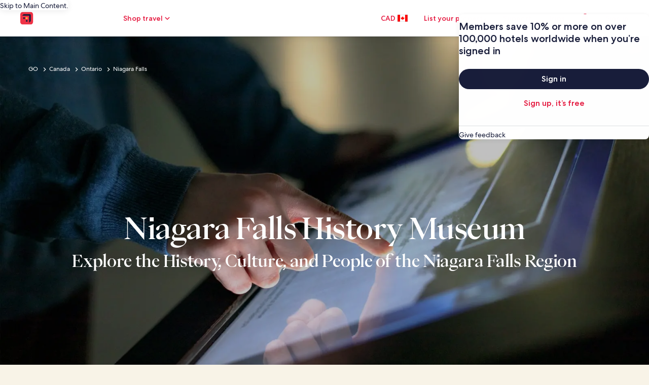

--- FILE ---
content_type: application/javascript
request_url: https://c.travel-assets.com/meso-cp-microsites-5/goguides.246dc7900b5faf28074b.js
body_size: 101497
content:
/*@license For license information please refer to goguides.licenses.txt*/
(self.__LOADABLE_LOADED_CHUNKS__=self.__LOADABLE_LOADED_CHUNKS__||[]).push([[6706],{63285:function(n){n.exports=function(){function n(n,e){(null==e||e>n.length)&&(e=n.length);for(var t=0,r=Array(e);t<e;t++)r[t]=n[t];return r}function e(n,e){var t="undefined"!=typeof Symbol&&n[Symbol.iterator]||n["@@iterator"];if(t)return(t=t.call(n)).next.bind(t);if(Array.isArray(n)||(t=r(n))||e&&n&&"number"==typeof n.length){t&&(n=t);var i=0;return function(){return i>=n.length?{done:!0}:{done:!1,value:n[i++]}}}throw new TypeError("Invalid attempt to iterate non-iterable instance.\nIn order to be iterable, non-array objects must have a [Symbol.iterator]() method.")}function t(){return t=Object.assign?Object.assign.bind():function(n){for(var e=1;e<arguments.length;e++){var t=arguments[e];for(var r in t)({}).hasOwnProperty.call(t,r)&&(n[r]=t[r])}return n},t.apply(null,arguments)}function r(e,t){if(e){if("string"==typeof e)return n(e,t);var r={}.toString.call(e).slice(8,-1);return"Object"===r&&e.constructor&&(r=e.constructor.name),"Map"===r||"Set"===r?Array.from(e):"Arguments"===r||/^(?:Ui|I)nt(?:8|16|32)(?:Clamped)?Array$/.test(r)?n(e,t):void 0}}var i="image-Tb9Ew8CXIwaY6R1kjMvI0uRR-2000x3000-jpg";function a(n){var e=n.split("-"),t=e[1],r=e[2],a=e[3];if(!t||!r||!a)throw new Error("Malformed asset _ref '"+n+"'. Expected an id like \""+i+'".');var o=r.split("x"),s=+o[0],l=+o[1];if(!isFinite(s)||!isFinite(l))throw new Error("Malformed asset _ref '"+n+"'. Expected an id like \""+i+'".');return{id:t,width:s,height:l,format:a}}var o=function(n){return!!n&&"string"==typeof n._ref},s=function(n){return!!n&&"string"==typeof n._id},l=function(n){var e=n;return!(!e||!e.asset)&&"string"==typeof e.asset.url},c=function(n){if("object"==typeof n&&null!==n){var e=n;return e._upload&&(!e.asset||!e.asset._ref)}return!1};function u(n){if(!n)return null;var e;if("string"==typeof n&&d(n))e={asset:{_ref:p(n)}};else if("string"==typeof n)e={asset:{_ref:n}};else if(o(n))e={asset:n};else if(s(n))e={asset:{_ref:n._id||""}};else if(l(n))e={asset:{_ref:p(n.asset.url)}};else{if("object"!=typeof n.asset)return null;e=t({},n)}var r=n;return r.crop&&(e.crop=r.crop),r.hotspot&&(e.hotspot=r.hotspot),m(e)}function d(n){return/^https?:\/\//.test(""+n)}function p(n){return("image-"+n.split("/").slice(-1)[0]).replace(/\.([a-z]+)$/,"-$1")}function m(n){if(n.crop&&n.hotspot)return n;var e=t({},n);return e.crop||(e.crop={left:0,top:0,bottom:0,right:0}),e.hotspot||(e.hotspot={x:.5,y:.5,height:1,width:1}),e}var g=[["width","w"],["height","h"],["format","fm"],["download","dl"],["blur","blur"],["sharpen","sharp"],["invert","invert"],["orientation","or"],["minHeight","min-h"],["maxHeight","max-h"],["minWidth","min-w"],["maxWidth","max-w"],["quality","q"],["fit","fit"],["crop","crop"],["saturation","sat"],["auto","auto"],["dpr","dpr"],["pad","pad"],["frame","frame"]];function f(n){var e=t({},n||{}),r=e.source;delete e.source;var i=u(r);if(!i){if(r&&c(r))return"[data-uri]";throw new Error("Unable to resolve image URL from source ("+JSON.stringify(r)+")")}var o=a(i.asset._ref||i.asset._id||""),s=Math.round(i.crop.left*o.width),l=Math.round(i.crop.top*o.height),d={left:s,top:l,width:Math.round(o.width-i.crop.right*o.width-s),height:Math.round(o.height-i.crop.bottom*o.height-l)},p=i.hotspot.height*o.height/2,m=i.hotspot.width*o.width/2,g=i.hotspot.x*o.width,f=i.hotspot.y*o.height,v={left:g-m,top:f-p,right:g+m,bottom:f+p};return e.rect||e.focalPoint||e.ignoreImageParams||e.crop||(e=t({},e,y({crop:d,hotspot:v},e))),h(t({},e,{asset:o}))}function h(n){var e=(n.baseUrl||"https://cdn.sanity.io").replace(/\/+$/,""),t=n.vanityName?"/"+n.vanityName:"",r=n.asset.id+"-"+n.asset.width+"x"+n.asset.height+"."+n.asset.format+t,i=e+"/images/"+n.projectId+"/"+n.dataset+"/"+r,a=[];if(n.rect){var o=n.rect,s=o.left,l=o.top,c=o.width,u=o.height;(0!==s||0!==l||u!==n.asset.height||c!==n.asset.width)&&a.push("rect="+s+","+l+","+c+","+u)}n.bg&&a.push("bg="+n.bg),n.focalPoint&&(a.push("fp-x="+n.focalPoint.x),a.push("fp-y="+n.focalPoint.y));var d=[n.flipHorizontal&&"h",n.flipVertical&&"v"].filter(Boolean).join("");return d&&a.push("flip="+d),g.forEach(function(e){var t=e[0],r=e[1];void 0!==n[t]?a.push(r+"="+encodeURIComponent(n[t])):void 0!==n[r]&&a.push(r+"="+encodeURIComponent(n[r]))}),0===a.length?i:i+"?"+a.join("&")}function y(n,e){var t,r=e.width,i=e.height;if(!r||!i)return{width:r,height:i,rect:n.crop};var a=n.crop,o=n.hotspot,s=r/i;if(a.width/a.height>s){var l=Math.round(a.height),c=Math.round(l*s),u=Math.max(0,Math.round(a.top)),d=Math.round((o.right-o.left)/2+o.left),p=Math.max(0,Math.round(d-c/2));p<a.left?p=a.left:p+c>a.left+a.width&&(p=a.left+a.width-c),t={left:p,top:u,width:c,height:l}}else{var m=a.width,g=Math.round(m/s),f=Math.max(0,Math.round(a.left)),h=Math.round((o.bottom-o.top)/2+o.top),y=Math.max(0,Math.round(h-g/2));y<a.top?y=a.top:y+g>a.top+a.height&&(y=a.top+a.height-g),t={left:f,top:y,width:m,height:g}}return{width:r,height:i,rect:t}}var v=["clip","crop","fill","fillmax","max","scale","min"],_=["top","bottom","left","right","center","focalpoint","entropy"],b=["format"];function A(n){return!(!n||!("config"in n))&&"function"==typeof n.config}function S(n){return!(!n||!("clientConfig"in n))&&"object"==typeof n.clientConfig}function F(n){for(var t,r=e(g);!(t=r()).done;){var i=t.value,a=i[0],o=i[1];if(n===a||n===o)return a}return n}function C(n){if(A(n)){var e=n.config(),t=e.apiHost,r=e.projectId,i=e.dataset;return new I(null,{baseUrl:(t||"https://api.sanity.io").replace(/^https:\/\/api\./,"https://cdn."),projectId:r,dataset:i})}if(S(n)){var a=n.clientConfig,o=a.apiHost,s=a.projectId,l=a.dataset;return new I(null,{baseUrl:(o||"https://api.sanity.io").replace(/^https:\/\/api\./,"https://cdn."),projectId:s,dataset:l})}return new I(null,n||{})}var I=function(){function n(n,e){this.options=void 0,this.options=n?t({},n.options||{},e||{}):t({},e||{})}var e=n.prototype;return e.withOptions=function(e){var r=e.baseUrl||this.options.baseUrl,i={baseUrl:r};for(var a in e)e.hasOwnProperty(a)&&(i[F(a)]=e[a]);return new n(this,t({baseUrl:r},i))},e.image=function(n){return this.withOptions({source:n})},e.dataset=function(n){return this.withOptions({dataset:n})},e.projectId=function(n){return this.withOptions({projectId:n})},e.bg=function(n){return this.withOptions({bg:n})},e.dpr=function(n){return this.withOptions(n&&1!==n?{dpr:n}:{})},e.width=function(n){return this.withOptions({width:n})},e.height=function(n){return this.withOptions({height:n})},e.focalPoint=function(n,e){return this.withOptions({focalPoint:{x:n,y:e}})},e.maxWidth=function(n){return this.withOptions({maxWidth:n})},e.minWidth=function(n){return this.withOptions({minWidth:n})},e.maxHeight=function(n){return this.withOptions({maxHeight:n})},e.minHeight=function(n){return this.withOptions({minHeight:n})},e.size=function(n,e){return this.withOptions({width:n,height:e})},e.blur=function(n){return this.withOptions({blur:n})},e.sharpen=function(n){return this.withOptions({sharpen:n})},e.rect=function(n,e,t,r){return this.withOptions({rect:{left:n,top:e,width:t,height:r}})},e.format=function(n){return this.withOptions({format:n})},e.invert=function(n){return this.withOptions({invert:n})},e.orientation=function(n){return this.withOptions({orientation:n})},e.quality=function(n){return this.withOptions({quality:n})},e.forceDownload=function(n){return this.withOptions({download:n})},e.flipHorizontal=function(){return this.withOptions({flipHorizontal:!0})},e.flipVertical=function(){return this.withOptions({flipVertical:!0})},e.ignoreImageParams=function(){return this.withOptions({ignoreImageParams:!0})},e.fit=function(n){if(-1===v.indexOf(n))throw new Error('Invalid fit mode "'+n+'"');return this.withOptions({fit:n})},e.crop=function(n){if(-1===_.indexOf(n))throw new Error('Invalid crop mode "'+n+'"');return this.withOptions({crop:n})},e.saturation=function(n){return this.withOptions({saturation:n})},e.auto=function(n){if(-1===b.indexOf(n))throw new Error('Invalid auto mode "'+n+'"');return this.withOptions({auto:n})},e.pad=function(n){return this.withOptions({pad:n})},e.vanityName=function(n){return this.withOptions({vanityName:n})},e.frame=function(n){if(1!==n)throw new Error('Invalid frame value "'+n+'"');return this.withOptions({frame:n})},e.url=function(){return f(this.options)},e.toString=function(){return this.url()},n}();return C}()},72553:function(n,e,t){t.d(e,{i48:function(){return r.i48},kv$:function(){return r.kv$},nnO:function(){return r.nnO},pab:function(){return r.pab}});var r=t(17692)},17692:function(n,e,t){t.d(e,{ONl:function(){return ta},QsS:function(){return ia},dmC:function(){return ea},i48:function(){return ra},kv$:function(){return qu},nnO:function(){return Wu},pab:function(){return Gu},zhC:function(){return na}});var r,i,a,o,s,l,c,u,d,p,m,g,f,h,y,v,_,b,A,S,F,C,I,x,w,P,k,L,T,E,D,O,M,R,N,j,$,q,U,B,G,H,z,V,W,J,K,Y,Q,Z,X,nn,en,tn,rn,an,on,sn,ln,cn,un,dn,pn,mn,gn,fn,hn,yn,vn,_n,bn,An,Sn,Fn,Cn,In,xn,wn,Pn,kn,Ln,Tn,En,Dn,On,Mn,Rn,Nn,jn,$n,qn,Un,Bn,Gn,Hn,zn,Vn,Wn,Jn,Kn,Yn,Qn,Zn,Xn,ne,ee,te,re,ie,ae,oe,se,le,ce,ue,de,pe,me,ge,fe,he,ye,ve,_e,be,Ae,Se,Fe,Ce,Ie,xe,we,Pe,ke,Le,Te,Ee,De,Oe,Me,Re,Ne,je,$e,qe,Ue,Be,Ge,He,ze,Ve,We,Je,Ke,Ye,Qe,Ze,Xe,nt,et,tt,rt,it,at,ot,st,lt,ct,ut,dt,pt,mt,gt,ft,ht,yt,vt,_t,bt,At,St,Ft,Ct,It,xt,wt,Pt,kt,Lt,Tt,Et,Dt,Ot,Mt,Rt,Nt,jt,$t,qt,Ut,Bt,Gt,Ht,zt,Vt,Wt,Jt,Kt,Yt,Qt,Zt,Xt,nr,er,tr,rr,ir,ar,or,sr,lr,cr,ur,dr,pr,mr,gr,fr,hr,yr,vr,_r,br,Ar,Sr,Fr,Cr,Ir,xr,wr,Pr,kr,Lr,Tr,Er,Dr,Or,Mr,Rr,Nr,jr,$r,qr,Ur,Br,Gr,Hr,zr,Vr,Wr,Jr,Kr,Yr,Qr,Zr,Xr,ni,ei,ti,ri,ii,ai,oi,si,li,ci,ui,di,pi,mi,gi,fi,hi,yi,vi,_i,bi,Ai,Si,Fi,Ci,Ii,xi,wi,Pi,ki,Li,Ti,Ei,Di,Oi,Mi,Ri,Ni,ji,$i,qi,Ui,Bi,Gi,Hi,zi,Vi,Wi,Ji,Ki,Yi,Qi=t(11751),Zi=t(15043);function Xi(n,e){return e||(e=n.slice(0)),Object.freeze(Object.defineProperties(n,{raw:{value:Object.freeze(e)}}))}var na=function(n){return n.ACTIVITY="ACTIVITY",n.CAR="CAR",n.CRUISE="CRUISE",n.FLIGHT="FLIGHT",n.HOTEL="HOTEL",n.PACKAGE="PACKAGE",n.UNKNOWN="UNKNOWN",n}({}),ea=function(n){return n.COUPON_ELIGIBLE="COUPON_ELIGIBLE",n.FREE_CANCELLATION="FREE_CANCELLATION",n.GIFT_CARD="GIFT_CARD",n.PAY_LATER="PAY_LATER",n.PAY_LATER_WITH_DEPOSIT="PAY_LATER_WITH_DEPOSIT",n.PAY_WITHOUT_CREDITCARD="PAY_WITHOUT_CREDITCARD",n.PAY_WITH_AFFIRM="PAY_WITH_AFFIRM",n.PAY_WITH_AFTERPAY="PAY_WITH_AFTERPAY",n.PAY_WITH_KLARNA="PAY_WITH_KLARNA",n}({}),ta=function(n){return n.SHOP_WITHOUT_POINTS="SHOP_WITHOUT_POINTS",n.SHOP_WITH_POINTS="SHOP_WITH_POINTS",n}({}),ra=function(n){return n.ADULT="ADULT",n.CHILD="CHILD",n.INFANT_IN_LAP="INFANT_IN_LAP",n.INFANT_IN_SEAT="INFANT_IN_SEAT",n}({}),ia=function(n){return n.ADULTS_ONLY="ADULTS_ONLY",n.BUSINESS="BUSINESS",n.ECO_CERTIFIED="ECO_CERTIFIED",n.FAMILY="FAMILY",n.LGBT="LGBT",n.ROMANTIC="ROMANTIC",n}({}),aa=(0,Zi.Ay)(r||(r=Xi(["\n    fragment activityCoordinates on Coordinates {\n  latitude\n  longitude\n}\n    "]))),oa=(0,Zi.Ay)(i||(i=Xi(["\n    fragment detailsRichText on CarsRichText {\n  value\n  theme\n  style\n  __typename\n}\n    "]))),sa=(0,Zi.Ay)(a||(a=Xi(["\n    fragment icon on Icon {\n  description\n  id\n  withBackground\n  size\n  __typename\n}\n    "]))),la=(0,Zi.Ay)(o||(o=Xi(["\n    fragment analytics on CarAnalytics {\n  linkName\n  referrerId\n  __typename\n}\n    "]))),ca=(0,Zi.Ay)(s||(s=Xi(["\n    fragment carAction on CarAction {\n  actionType\n  accessibility\n  analytics {\n    ...analytics\n    __typename\n  }\n  __typename\n}\n    ",""])),la),ua=(0,Zi.Ay)(l||(l=Xi(["\n    fragment carActionableItem on CarActionableItem {\n  url {\n    value\n    relativePath\n    __typename\n  }\n  action {\n    ...carAction\n    __typename\n  }\n  text\n  icon {\n    ...icon\n    __typename\n  }\n  __typename\n}\n    ","\n",""])),ca,sa),da=(0,Zi.Ay)(c||(c=Xi(["\n    fragment dialogContentCarPhrase on CarPhrase {\n  __typename\n  ... on CarPhraseText {\n    text\n    __typename\n  }\n  ... on CarPhraseIconText {\n    text\n    icon {\n      ...icon\n      __typename\n    }\n    __typename\n  }\n  ... on CarsRichText {\n    value\n    style\n    __typename\n  }\n  ... on CarActionableItem {\n    ...carActionableItem\n    __typename\n  }\n}\n    ","\n",""])),sa,ua),pa=(0,Zi.Ay)(u||(u=Xi(["\n    fragment carDialogConfidenceMessage on CarDialogConfidenceMessage {\n  text\n  icon {\n    ...icon\n    __typename\n  }\n  openDialogAction {\n    ...carAction\n    __typename\n  }\n  dialogContent {\n    title\n    text\n    buttonText\n    content {\n      header {\n        ...dialogContentCarPhrase\n        __typename\n      }\n      body {\n        __typename\n        title {\n          ...dialogContentCarPhrase\n          __typename\n        }\n        body {\n          ...dialogContentCarPhrase\n          __typename\n        }\n      }\n      footer {\n        ...dialogContentCarPhrase\n        __typename\n      }\n      __typename\n    }\n    type\n    __typename\n  }\n  iconMobileRender\n  __typename\n}\n    ","\n","\n",""])),sa,ca,da),ma=(0,Zi.Ay)(d||(d=Xi(["\n    fragment carPhrase on CarPhrase {\n  __typename\n  ... on CarPhraseText {\n    text\n    __typename\n  }\n  ... on CarPhrasePairText {\n    richText {\n      ...detailsRichText\n      __typename\n    }\n    richSubText {\n      ...detailsRichText\n      __typename\n    }\n    __typename\n  }\n  ... on CarPhraseIconText {\n    text\n    icon {\n      ...icon\n      __typename\n    }\n    __typename\n  }\n  ... on CarActionableItem {\n    ...carActionableItem\n    __typename\n  }\n  ... on CarDialogConfidenceMessage {\n    ...carDialogConfidenceMessage\n    __typename\n  }\n  ... on CarsRichText {\n    value\n    style\n    theme\n    __typename\n  }\n  ... on CarPhraseMark {\n    text\n    name\n    url {\n      value\n      relativePath\n      __typename\n    }\n    description\n    __typename\n  }\n  ... on CarOfferBadge {\n    icon {\n      ...icon\n      __typename\n    }\n    mark {\n      id\n      url {\n        value\n        __typename\n      }\n      __typename\n    }\n    text\n    badgeTheme: theme\n    __typename\n  }\n}\n    ","\n","\n","\n",""])),oa,sa,ua,pa),ga=(0,Zi.Ay)(p||(p=Xi(["\n    fragment carSearchLocation on CarSearchLocation {\n  shortName\n  fullName\n  regionId\n  __typename\n}\n    "]))),fa=(0,Zi.Ay)(m||(m=Xi(["\n    fragment image on Image {\n  description\n  url\n  __typename\n}\n    "]))),ha=(0,Zi.Ay)(g||(g=Xi(["\n    fragment carRecommendationCard on CarRecommendationCard {\n  __typename\n  icon {\n    ...icon\n    __typename\n  }\n  action {\n    ...carAction\n    __typename\n  }\n  ... on DateTimeRecommendationCard {\n    icon {\n      ...icon\n      __typename\n    }\n    text {\n      ...detailsRichText\n      __typename\n    }\n    subText {\n      ...carPhrase\n      __typename\n    }\n    action {\n      ...carAction\n      __typename\n    }\n    __typename\n  }\n  ... on LocationRecommendationCard {\n    icon {\n      ...icon\n      __typename\n    }\n    location {\n      ...detailsRichText\n      __typename\n    }\n    city {\n      ...carPhrase\n      __typename\n    }\n    distanceText {\n      ...carPhrase\n      __typename\n    }\n    action {\n      ...carAction\n      __typename\n    }\n    pickUpLocation {\n      ...carSearchLocation\n      __typename\n    }\n    __typename\n  }\n  ... on PartnerRecommendationCard {\n    icon {\n      ...icon\n      __typename\n    }\n    action {\n      ...carAction\n      __typename\n    }\n    analytics {\n      ...analytics\n      __typename\n    }\n    image {\n      ...image\n      __typename\n    }\n    title {\n      ...carPhrase\n      __typename\n    }\n    subText {\n      ...carPhrase\n      __typename\n    }\n    button {\n      ...carActionableItem\n      __typename\n    }\n    dialog {\n      ... on PartnerRecommendationDialog {\n        title {\n          ...carPhrase\n          __typename\n        }\n        subTitle {\n          ...carPhrase\n          __typename\n        }\n        text {\n          ...carPhrase\n          __typename\n        }\n        button {\n          ...carActionableItem\n          __typename\n        }\n        closeDialog {\n          ...carAction\n          __typename\n        }\n        content {\n          ... on PartnerRecommendationDialogContent {\n            title {\n              ...carPhrase\n              __typename\n            }\n            body {\n              ...carPhrase\n              __typename\n            }\n            confidenceMessage {\n              ...carPhrase\n              __typename\n            }\n            __typename\n          }\n          __typename\n        }\n        image {\n          ...image\n          __typename\n        }\n        __typename\n      }\n      __typename\n    }\n    __typename\n  }\n  ... on AlternateRecommendationCard {\n    icon {\n      ...icon\n      __typename\n    }\n    action {\n      ...carAction\n      __typename\n    }\n    analytics {\n      ...analytics\n      __typename\n    }\n    image {\n      ...image\n      __typename\n    }\n    title {\n      ...carPhrase\n      __typename\n    }\n    subText {\n      ...carPhrase\n      __typename\n    }\n    button {\n      ...carActionableItem\n      __typename\n    }\n    __typename\n  }\n  ... on LimitedResultMessageOnRecommendationCard {\n    icon {\n      ...icon\n      __typename\n    }\n    action {\n      ...carAction\n      __typename\n    }\n    recommendationDialog {\n      title\n      buttonText\n      text\n      content {\n        header {\n          ...carPhrase\n          __typename\n        }\n        body {\n          title {\n            ...carPhrase\n            __typename\n          }\n          body {\n            ...carPhrase\n            __typename\n          }\n          __typename\n        }\n        footer {\n          ...carPhrase\n          __typename\n        }\n        __typename\n      }\n      __typename\n    }\n    __typename\n  }\n}\n    ","\n","\n","\n","\n","\n","\n","\n",""])),sa,ca,oa,ma,ga,la,fa,ua),ya=(0,Zi.Ay)(f||(f=Xi(["\n    fragment carRecommendations on CarRecommendations {\n  __typename\n  heading\n  analytics {\n    linkName\n    referrerId\n    __typename\n  }\n  carRecommendationsCards {\n    ...carRecommendationCard\n    __typename\n  }\n}\n    ",""])),ha),va=(0,Zi.Ay)(h||(h=Xi(["\n    fragment messagingCard on CarMessagingCard {\n  title\n  cardTitle {\n    ...carPhrase\n    __typename\n  }\n  description\n  descriptions\n  cardDescriptions {\n    ...carPhrase\n    __typename\n  }\n  mark\n  image {\n    description\n    url\n    __typename\n  }\n  illustrationURL {\n    value\n    __typename\n  }\n  icon {\n    ...icon\n    __typename\n  }\n  links {\n    text\n    url {\n      value\n      relativePath\n      __typename\n    }\n    icon {\n      ...icon\n      __typename\n    }\n    action {\n      actionType\n      analytics {\n        linkName\n        referrerId\n        __typename\n      }\n      __typename\n    }\n    __typename\n  }\n  dialog {\n    title\n    buttonText\n    text\n    content {\n      header {\n        ...carPhrase\n        __typename\n      }\n      body {\n        title {\n          ...carPhrase\n          __typename\n        }\n        body {\n          ...carPhrase\n          __typename\n        }\n        __typename\n      }\n      footer {\n        ...carPhrase\n        __typename\n      }\n      __typename\n    }\n    type\n    __typename\n  }\n  carRecommendations {\n    ...carRecommendations\n    __typename\n  }\n  analytics {\n    ...analytics\n    __typename\n  }\n  __typename\n}\n    ","\n","\n","\n",""])),ma,sa,ya,la),_a=(0,Zi.Ay)(y||(y=Xi(["\n    fragment feature on VehicleFeature {\n  icon {\n    ...icon\n    __typename\n  }\n  text\n  info {\n    vehicleFeatureDialog {\n      title\n      text\n      buttonText\n      __typename\n    }\n    carActionableItem {\n      ...carActionableItem\n      __typename\n    }\n    __typename\n  }\n  __typename\n}\n    ","\n",""])),sa,ua),ba=(0,Zi.Ay)(v||(v=Xi(["\n    fragment carOfferVendorLocationInfo on CarOfferVendorLocationInfo {\n  icon {\n    ...icon\n    __typename\n  }\n  text\n  locationSubInfo\n  __typename\n}\n    ",""])),sa),Aa=(0,Zi.Ay)(_||(_=Xi(["\n    fragment badge on CarOfferBadge {\n  icon {\n    ...icon\n    __typename\n  }\n  text\n  theme\n  mark {\n    id\n    url {\n      value\n      __typename\n    }\n    __typename\n  }\n  __typename\n}\n    ",""])),sa),Sa=(0,Zi.Ay)(b||(b=Xi(["\n    fragment money on Money {\n  amount\n  formatted\n  currencyInfo {\n    code\n    name\n    symbol\n    __typename\n  }\n  __typename\n}\n    "]))),Fa=(0,Zi.Ay)(A||(A=Xi(["\n    fragment priceInfo on CarPriceInfo {\n  price {\n    ...money\n    __typename\n  }\n  accessibility\n  qualifier\n  formattedValue\n  __typename\n}\n    ",""])),Sa),Ca=(0,Zi.Ay)(S||(S=Xi(["\n    fragment offerPriceSummary on CarPriceSummary {\n  discountBadge {\n    ...badge\n    __typename\n  }\n  lead {\n    ...priceInfo\n    __typename\n  }\n  total {\n    ...priceInfo\n    __typename\n  }\n  strikeThroughFirst\n  loyaltyPointsOption {\n    formattedPoints\n    leadingCaption\n    pointsFirst\n    __typename\n  }\n  accessibility\n  reference {\n    additionalInfo\n    price {\n      ...money\n      __typename\n    }\n    qualifier\n    __typename\n  }\n  paymentInfo {\n    icon {\n      ...icon\n      __typename\n    }\n    text\n    additionalPaymentInfo\n    __typename\n  }\n  priceAdditionalInfo\n  __typename\n}\n    ","\n","\n","\n",""])),Aa,Fa,Sa,sa),Ia=(0,Zi.Ay)(F||(F=Xi(["\n    fragment clientSideAnalytics on ClientSideAnalytics {\n  linkName\n  referrerId\n  __typename\n}\n    "]))),xa=(0,Zi.Ay)(C||(C=Xi(["\n    fragment FilterOption on ShoppingSelectableFilterOption {\n  id\n  value\n  primary\n  secondary\n  description\n  accessibility\n  selected\n  disabled\n  icon {\n    ...icon\n    __typename\n  }\n  analytics {\n    ...clientSideAnalytics\n    __typename\n  }\n  __typename\n}\n    ","\n",""])),sa,Ia),wa=(0,Zi.Ay)(I||(I=Xi(["\n    fragment Expando on ShoppingSelectionExpando {\n  expandLabel\n  collapseLabel\n  visible\n  threshold\n  minimalHeight\n  analytics {\n    ...clientSideAnalytics\n    __typename\n  }\n  __typename\n}\n    ",""])),Ia),Pa=(0,Zi.Ay)(x||(x=Xi(["\n    fragment SingleSelectionFragment on ShoppingSelectionField {\n  primary\n  secondary\n  options {\n    ...FilterOption\n    __typename\n  }\n  expando {\n    ...Expando\n    __typename\n  }\n  __typename\n}\n    ","\n",""])),xa,wa),ka=(0,Zi.Ay)(w||(w=Xi(["\n    fragment MultiSelectionFragment on ShoppingMultiSelectionField {\n  primary\n  primaryIcon {\n    ...icon\n    __typename\n  }\n  secondary\n  options {\n    ...FilterOption\n    __typename\n  }\n  expando {\n    ...Expando\n    __typename\n  }\n  __typename\n}\n    ","\n","\n",""])),sa,xa,wa),La=(0,Zi.Ay)(P||(P=Xi(["\n    fragment searchUserFeedback on UserFeedback {\n  userSurveyTitle\n  options {\n    inputHeading\n    inputTextPlaceholder\n    option {\n      ...carActionableItem\n      __typename\n    }\n    __typename\n  }\n  submitConfirmation\n  submit {\n    ...carActionableItem\n    __typename\n  }\n  __typename\n}\n    ",""])),ua),Ta=(0,Zi.Ay)(k||(k=Xi(["\n    fragment coordinates on Coordinates {\n  latitude\n  longitude\n  __typename\n}\n    "]))),Ea=(0,Zi.Ay)(L||(L=Xi(["\n    fragment SearchResultsViewedFragment on SearchResultsViewed {\n  event {\n    eventCategory\n    eventName\n    eventType\n    eventVersion\n  }\n  search_request {\n    search_id\n  }\n}\n    "]))),Da=(0,Zi.Ay)(T||(T=Xi(["\n    fragment CommonDateFields on Date {\n  year\n  month\n  day\n}\n    "]))),Oa=(0,Zi.Ay)(E||(E=Xi(["\n    fragment MultiItemPropertySearchContextFields on MultiItemSearchContext {\n  properties {\n    primary {\n      rooms {\n        adults\n      }\n      destination {\n        regionId\n        regionName\n      }\n      dateRange {\n        checkInDate {\n          ...CommonDateFields\n        }\n        checkOutDate {\n          ...CommonDateFields\n        }\n      }\n    }\n  }\n}\n    ",""])),Da),Ma=(0,Zi.Ay)(D||(D=Xi(["\n    fragment MessageTitleFields on MessagingResultTitle {\n  text\n  icon {\n    description\n    id\n  }\n  mark {\n    description\n    id\n  }\n  illustration {\n    assetUri {\n      value\n    }\n    description\n  }\n  theme\n}\n    "]))),Ra=(0,Zi.Ay)(O||(O=Xi(["\n    fragment MessagingActionFields on MessagingAction {\n  actionDetails {\n    details\n    name\n    title\n    accessibilityLabel\n  }\n  linkUrl\n  referrerId\n  text\n}\n    "]))),Na=(0,Zi.Ay)(M||(M=Xi(["\n    fragment MessageFields on MessageResult {\n  __typename\n  title {\n    ...MessageTitleFields\n  }\n  subtitle {\n    ...MessageTitleFields\n  }\n  action {\n    primary {\n      ...MessagingActionFields\n    }\n    secondary {\n      ...MessagingActionFields\n    }\n  }\n  index\n  type\n  content {\n    icon {\n      id\n      description\n    }\n    text\n  }\n}\n    ","\n",""])),Ma,Ra),ja=(0,Zi.Ay)(R||(R=Xi(["\n    fragment LodgingIntentCardFields on LodgingIntentCard {\n  __typename\n  headingTitle\n  message\n  gallery {\n    accessibilityHeadingText\n    nextButtonText\n    previousButtonText\n    media {\n      media {\n        ... on Image {\n          url\n          description\n        }\n      }\n    }\n  }\n  primaryButton {\n    primary\n    action {\n      analytics {\n        __typename\n        linkName\n        referrerId\n      }\n    }\n  }\n  impressionTracking {\n    __typename\n    event\n    referrerId\n  }\n}\n    "]))),$a=(0,Zi.Ay)(N||(N=Xi(["\n    fragment SearchLink on LodgingLink {\n  url\n  referrerId\n}\n    "]))),qa=(0,Zi.Ay)(j||(j=Xi(["\n    fragment SearchLinkMessage on LodgingLinkMessage {\n  label\n  link {\n    ...SearchLink\n  }\n  icon {\n    id\n  }\n}\n    ",""])),$a),Ua=(0,Zi.Ay)($||($=Xi(["\n    fragment SearchDialogMessage on LodgingDialogTriggerMessage {\n  dialogTrigger {\n    dialogName\n    referrerId\n    actionDetails {\n      linkUrl\n      referrerId\n      message\n      text\n    }\n  }\n  icon {\n    id\n  }\n}\n    "]))),Ba=(0,Zi.Ay)(q||(q=Xi(["\n    fragment CommonDateTimeFields on DateTime {\n  year\n  month\n  day\n  hour\n  minute\n  second\n}\n    "]))),Ga=(0,Zi.Ay)(U||(U=Xi(["\n    fragment LodgingEGDSHeadingFragment on EGDSHeading {\n  __typename\n  text\n}\n    "]))),Ha=(0,Zi.Ay)(B||(B=Xi(["\n    fragment LodgingEGDSIconFragment on Icon {\n  __typename\n  description\n  id\n  size\n  theme\n}\n    "]))),za=(0,Zi.Ay)(G||(G=Xi(["\n    fragment LodgingProductAmenityFragment on EGDSIconText {\n  icon {\n    ...LodgingEGDSIconFragment\n  }\n  text\n}\n    ",""])),Ha),Va=(0,Zi.Ay)(H||(H=Xi(["\n    fragment LodgingEGDSParagraphFragment on EGDSParagraph {\n  __typename\n  text\n}\n    "]))),Wa=(0,Zi.Ay)(z||(z=Xi(["\n    fragment EGDSStylizedTextFragment on EGDSStylizedText {\n  __typename\n  text\n  theme\n  weight\n}\n    "]))),Ja=(0,Zi.Ay)(V||(V=Xi(["\n    fragment LodgingEGDSTextFragment on EGDSText {\n  ... on EGDSPlainText {\n    __typename\n    text\n  }\n  ... on EGDSParagraph {\n    ...LodgingEGDSParagraphFragment\n  }\n  ... on EGDSStylizedText {\n    ...EGDSStylizedTextFragment\n  }\n}\n    ","\n",""])),Va,Wa),Ka=(0,Zi.Ay)(W||(W=Xi(["\n    fragment LodgingCardPropertyDescriptionSectionFragment on LodgingCardPropertyDescriptionSection {\n  heading {\n    text\n  }\n  description {\n    text\n  }\n  link {\n    action {\n      resource {\n        value\n      }\n    }\n  }\n}\n    "]))),Ya=(0,Zi.Ay)(J||(J=Xi(["\n    fragment EGDSDialogToolbarFragment on EGDSDialogToolbar {\n  closeText\n  title\n}\n    "]))),Qa=(0,Zi.Ay)(K||(K=Xi(["\n    fragment LodgingCardMoreDetailsTriggerFragment on LodgingCardMoreDetailsTrigger {\n  accessibilityLabel\n  analytics {\n    linkName\n    referrerId\n  }\n  icon {\n    ...LodgingEGDSIconFragment\n  }\n  label\n}\n    ",""])),Ha),Za=(0,Zi.Ay)(Y||(Y=Xi(["\n    fragment LodgingCardChangeUnitDialogActionFragment on LodgingCardChangeUnitDialogAction {\n  dialog {\n    closeAnalytics {\n      linkName\n      referrerId\n    }\n    toolbar {\n      ...EGDSDialogToolbarFragment\n    }\n  }\n  trigger {\n    ...LodgingCardMoreDetailsTriggerFragment\n  }\n}\n    ","\n",""])),Ya,Qa),Xa=(0,Zi.Ay)(Q||(Q=Xi(["\n    fragment LodgingCardChangeUnitSheetActionFragment on LodgingCardChangeUnitSheetAction {\n  sheet {\n    closeAnalytics {\n      linkName\n      referrerId\n    }\n    closeText\n  }\n  trigger {\n    ...LodgingCardMoreDetailsTriggerFragment\n  }\n}\n    ",""])),Qa),no=(0,Zi.Ay)(Z||(Z=Xi(["\n    fragment LodgingCardMoreDetailsLinkTriggerFragment on LodgingCardMoreDetailsTrigger {\n  accessibilityLabel\n  analytics {\n    linkName\n    referrerId\n  }\n  icon {\n    ...LodgingEGDSIconFragment\n  }\n  label\n}\n    ",""])),Ha),eo=(0,Zi.Ay)(X||(X=Xi(["\n    fragment LodgingCardUnitDetailsDialogActionFragment on LodgingCardUnitDetailsDialog {\n  dialog {\n    closeAnalytics {\n      linkName\n      referrerId\n    }\n    toolbar {\n      ...EGDSDialogToolbarFragment\n    }\n  }\n  trigger {\n    ...LodgingCardMoreDetailsLinkTriggerFragment\n  }\n}\n    ","\n",""])),Ya,no),to=(0,Zi.Ay)(nn||(nn=Xi(["\n    fragment LodgingCardPropertyDetailsDialogActionFragment on LodgingCardPropertyDetailsDialog {\n  dialog {\n    closeAnalytics {\n      linkName\n      referrerId\n    }\n    toolbar {\n      ...EGDSDialogToolbarFragment\n    }\n  }\n  trigger {\n    ...LodgingCardMoreDetailsLinkTriggerFragment\n  }\n}\n    ","\n",""])),Ya,no),ro=(0,Zi.Ay)(en||(en=Xi(["\n    fragment LodgingCardPropertyDialogActionFragment on LodgingCardDetailsAction {\n  __typename\n  ... on LodgingCardUnitDetailsDialog {\n    ...LodgingCardUnitDetailsDialogActionFragment\n  }\n  ... on LodgingCardPropertyDetailsDialog {\n    ...LodgingCardPropertyDetailsDialogActionFragment\n  }\n}\n    ","\n",""])),eo,to),io=(0,Zi.Ay)(tn||(tn=Xi(["\n    fragment EGDSIconRatingFragment on EGDSIconRating {\n  rating\n  icon {\n    size\n    theme\n    token\n    __typename\n  }\n  __typename\n}\n    "]))),ao=(0,Zi.Ay)(rn||(rn=Xi(["\n    fragment ShoppingActionableIconFragment on ShoppingActionableIcon {\n  actionId\n  icon {\n    id\n    token\n    theme\n    size\n    __typename\n  }\n  __typename\n}\n    "]))),oo=(0,Zi.Ay)(an||(an=Xi(["\n    fragment LodgingCardGuestRatingFragment on LodgingCardPhrase {\n  accessibilityLabel\n  phraseParts {\n    ... on EGDSIconRating {\n      ...EGDSIconRatingFragment\n      __typename\n    }\n    ... on EGDSStylizedText {\n      ...EGDSStylizedTextFragment\n      __typename\n    }\n    ... on EGDSText {\n      ...LodgingEGDSTextFragment\n      __typename\n    }\n    ...ShoppingActionableIconFragment\n    __typename\n  }\n  parts {\n    text\n    ... on EGDSStylizedText {\n      ...EGDSStylizedTextFragment\n      __typename\n    }\n    ... on EGDSText {\n      ...LodgingEGDSTextFragment\n      __typename\n    }\n    __typename\n  }\n  __typename\n}\n    ","\n","\n","\n",""])),io,Wa,Ja,ao),so=(0,Zi.Ay)(on||(on=Xi(["\n    fragment COSBIEGDSBadgeFragment on EGDSBadge {\n  accessibility\n  text\n  badgeSize: size\n  badgeTheme: theme\n  __typename\n}\n    "]))),lo=(0,Zi.Ay)(sn||(sn=Xi(["\n    fragment EGDSPlainTextFragment on EGDSPlainText {\n  text\n  __typename\n}\n    "]))),co=(0,Zi.Ay)(ln||(ln=Xi(["\n    fragment ShoppingLinkFragment on ShoppingLink {\n  actionId\n  text\n  trailingIcon {\n    id\n    __typename\n  }\n  __typename\n}\n    "]))),uo=(0,Zi.Ay)(cn||(cn=Xi(["\n    fragment CPSBILodgingCardRatingFragment on LodgingCardRating {\n  badge {\n    ...COSBIEGDSBadgeFragment\n    __typename\n  }\n  phrases {\n    accessibilityLabel\n    phraseParts {\n      ...EGDSPlainTextFragment\n      ...EGDSStylizedTextFragment\n      ...EGDSIconRatingFragment\n      ...ShoppingLinkFragment\n      ...ShoppingActionableIconFragment\n      __typename\n    }\n    __typename\n  }\n  __typename\n}\n    ","\n","\n","\n","\n","\n",""])),so,lo,Wa,io,co,ao),po=(0,Zi.Ay)(un||(un=Xi(["\n    fragment LodgingProductFooterMessagesFragment on EGDSUnorderedList {\n  listItems {\n    ... on EGDSTextWithMarkListItem {\n      mark {\n        description\n        id\n        token\n        url {\n          value\n        }\n      }\n      style\n      text\n    }\n  }\n}\n    "]))),mo=(0,Zi.Ay)(dn||(dn=Xi(["\n    fragment CPSBILodgingCardProductSummarySectionFragment on LodgingCardProductSummarySection {\n  heading {\n    ...LodgingEGDSHeadingFragment\n  }\n  amenities {\n    ...LodgingProductAmenityFragment\n  }\n  messages {\n    ...LodgingEGDSTextFragment\n  }\n  descriptionSection {\n    ...LodgingCardPropertyDescriptionSectionFragment\n  }\n  changeActionDialog {\n    ...LodgingCardChangeUnitDialogActionFragment\n  }\n  changeActionSheet {\n    ...LodgingCardChangeUnitSheetActionFragment\n  }\n  detailsAction {\n    ...LodgingCardPropertyDialogActionFragment\n  }\n  guestRating {\n    accessibilityLabel\n    parts {\n      ...LodgingEGDSTextFragment\n    }\n  }\n  guestRatingSectionV2 {\n    __typename\n    ... on LodgingCardPhrase {\n      ...LodgingCardGuestRatingFragment\n      __typename\n    }\n    ... on LodgingCardRating {\n      ...CPSBILodgingCardRatingFragment\n      __typename\n    }\n  }\n  footerMessages {\n    ...LodgingProductFooterMessagesFragment\n  }\n}\n    ","\n","\n","\n","\n","\n","\n","\n","\n","\n",""])),Ga,za,Ja,Ka,Za,Xa,ro,oo,uo,po),go=(0,Zi.Ay)(pn||(pn=Xi(["\n    fragment LodgingEGDSRatingFragment on EGDSRating {\n  accessibility\n  rating\n  ... on EGDSIconRating {\n    icon {\n      id\n    }\n  }\n}\n    "]))),fo=(0,Zi.Ay)(mn||(mn=Xi(["\n    fragment LodgingCardFeaturedMessageFragment on LodgingCardFeaturedMessage {\n  icon {\n    id\n    description\n    size\n  }\n  text\n}\n    "]))),ho=(0,Zi.Ay)(gn||(gn=Xi(["\n    fragment LodgingCardHeadingSectionFragment on LodgingCardHeadingSection {\n  heading\n  productRating {\n    ...LodgingEGDSRatingFragment\n  }\n  featuredMessages {\n    ...LodgingCardFeaturedMessageFragment\n  }\n  messages {\n    ...LodgingEGDSTextFragment\n  }\n  amenities {\n    ...LodgingProductAmenityFragment\n  }\n}\n    ","\n","\n","\n",""])),go,fo,Ja,za),yo=(0,Zi.Ay)(fn||(fn=Xi(["\n    fragment LodgingCardLinkActionFragment on LodgingCardLinkAction {\n  link {\n    text\n    action {\n      target\n      resource {\n        __typename\n        ... on HttpURI {\n          value\n          relativePath\n        }\n      }\n      useRelativePath\n      analytics {\n        referrerId\n        linkName\n      }\n    }\n    icon {\n      id\n    }\n  }\n}\n    "]))),vo=(0,Zi.Ay)(hn||(hn=Xi(["\n    fragment LodgingEGDSImageFragment on Image {\n  description\n  url\n  __typename\n  thumbnailClickAnalytics {\n    referrerId\n    linkName\n    __typename\n  }\n}\n    "]))),_o=(0,Zi.Ay)(yn||(yn=Xi(["\n    fragment LodgingMediaItemFragment on LodgingMediaItem {\n  id\n  media {\n    __typename\n    ... on Image {\n      ...LodgingEGDSImageFragment\n      __typename\n    }\n  }\n  __typename\n}\n    ",""])),vo),bo=(0,Zi.Ay)(vn||(vn=Xi(["\n    fragment LodgingGalleryCarouselFragment on LodgingGalleryCarousel {\n  accessibilityHeadingText\n  navClickAnalytics {\n    linkName\n    referrerId\n  }\n  intersectionAnalytics {\n    linkName\n    referrerId\n  }\n  media {\n    ...LodgingMediaItemFragment\n    __typename\n  }\n  nextButtonText\n  previousButtonText\n}\n    ",""])),_o),Ao=(0,Zi.Ay)(_n||(_n=Xi(["\n    fragment LodgingEGDSStandardBadgeFragment on EGDSStandardBadge {\n  __typename\n  graphic {\n    ... on Icon {\n      __typename\n      description\n      id\n    }\n    ... on Mark {\n      __typename\n      description\n      id\n    }\n  }\n  text\n  theme\n  size\n}\n    "]))),So=(0,Zi.Ay)(bn||(bn=Xi(["\n    fragment TripsSaveItemPropertiesFragment on TripsSaveItemProperties {\n  accessibility\n  analytics {\n    linkName\n    referrerId\n    uisPrimeMessages {\n      messageContent\n      schemaName\n    }\n  }\n}\n    "]))),Fo=(0,Zi.Ay)(An||(An=Xi(["\n    fragment TripsSaveStayAttributesFragment on TripsSaveStayAttributes {\n  regionId\n  roomConfiguration {\n    childAges\n    numberOfAdults\n  }\n  checkInDate {\n    ...CommonDateFields\n  }\n  checkoutDate {\n    ...CommonDateFields\n  }\n}\n    ",""])),Da),Co=(0,Zi.Ay)(Sn||(Sn=Xi(["\n    fragment LodgingCardMediaSectionFragment on LodgingCardMediaSection {\n  gallery {\n    ...LodgingGalleryCarouselFragment\n  }\n  badges {\n    primaryBadge {\n      ...LodgingEGDSStandardBadgeFragment\n    }\n    secondaryBadge {\n      ...LodgingEGDSStandardBadgeFragment\n    }\n    tertiaryBadge {\n      ...LodgingEGDSStandardBadgeFragment\n    }\n  }\n  saveItem {\n    analytics {\n      linkName\n      referrerId\n    }\n    initialChecked\n    items {\n      itemId\n    }\n    labels {\n      removeLabel\n      saveLabel\n    }\n    messages {\n      removeMessage\n      saveMessage\n    }\n  }\n  saveTripItem {\n    initialChecked\n    itemId\n    source\n    save {\n      ...TripsSaveItemPropertiesFragment\n    }\n    remove {\n      ...TripsSaveItemPropertiesFragment\n    }\n    attributes {\n      __typename\n      ...TripsSaveStayAttributesFragment\n    }\n  }\n}\n    ","\n","\n","\n",""])),bo,Ao,So,Fo),Io=(0,Zi.Ay)(Fn||(Fn=Xi(["\n    fragment PriceMessageFragment on DisplayPrice {\n  __typename\n  role\n  price {\n    formatted\n    accessibilityLabel\n  }\n  disclaimer {\n    content\n    primaryUIButton {\n      accessibility\n      primary\n    }\n  }\n}\n    "]))),xo=(0,Zi.Ay)(Cn||(Cn=Xi(["\n    fragment EnrichedMessageFragment on LodgingEnrichedMessage {\n  __typename\n  value\n  state\n}\n    "]))),wo=(0,Zi.Ay)(In||(In=Xi(["\n    fragment PriceSummaryFragment on PropertyPrice {\n  displayMessages {\n    lineItems {\n      ...PriceMessageFragment\n      ...EnrichedMessageFragment\n    }\n  }\n  options {\n    leadingCaption\n    displayPrice {\n      formatted\n    }\n    disclaimer {\n      value\n    }\n    priceDisclaimer {\n      content\n      primaryButton {\n        text\n      }\n      trigger {\n        icon {\n          description\n        }\n      }\n    }\n    accessibilityLabel\n    strikeOut {\n      formatted\n    }\n    loyaltyPrice {\n      unit\n      amount {\n        formatted\n      }\n      totalStrikeOutPoints {\n        formatted\n      }\n    }\n  }\n  priceMessaging {\n    value\n    theme\n  }\n  marketingFeeDetails {\n    tierMessage {\n      accessibilityLabel\n      value\n      egdsMark {\n        id\n      }\n    }\n    marketingFeeMessageDialog {\n      content\n      dialog {\n        footer {\n          buttons {\n            primary\n          }\n        }\n      }\n    }\n  }\n}\n    ","\n",""])),Io,xo),Po=(0,Zi.Ay)(xn||(xn=Xi(["\n    fragment ClickstreamEventFragment on EGClickstreamEvent {\n  eventCategory\n  eventName\n  eventType\n  eventVersion\n}\n    "]))),ko=(0,Zi.Ay)(wn||(wn=Xi(["\n    fragment ProductListFragment on LodgingProduct {\n  product_id\n}\n    "]))),Lo=(0,Zi.Ay)(Pn||(Pn=Xi(["\n    fragment RequestFragment on LodgingSearchRequest {\n  search_id\n}\n    "]))),To=(0,Zi.Ay)(kn||(kn=Xi(["\n    fragment ProductEventFragment on LodgingProductEvent {\n  event {\n    ...ClickstreamEventFragment\n  }\n  product_list {\n    ...ProductListFragment\n  }\n  search_request {\n    ...RequestFragment\n  }\n}\n    ","\n","\n",""])),Po,ko,Lo),Eo=(0,Zi.Ay)(Ln||(Ln=Xi(["\n    fragment CPSBILodgingCardFields on LodgingCard {\n  __typename\n  id\n  featuredHeader {\n    header {\n      text\n    }\n  }\n  cardLink {\n    accessibility\n    resource {\n      __typename\n      ... on HttpURI {\n        relativePath\n        value\n      }\n    }\n    analytics {\n      linkName\n      referrerId\n      uisPrimeMessages {\n        messageContent\n        schemaName\n      }\n    }\n    useRelativePath\n    target\n  }\n  summarySections {\n    ...CPSBILodgingCardProductSummarySectionFragment\n  }\n  headingSection {\n    ...LodgingCardHeadingSectionFragment\n  }\n  footerActions {\n    ...LodgingCardLinkActionFragment\n  }\n  mediaSection {\n    ...LodgingCardMediaSectionFragment\n  }\n  callOut {\n    ...LodgingEGDSTextFragment\n  }\n  priceSection {\n    priceSummary {\n      ...PriceSummaryFragment\n    }\n    badge {\n      ...LodgingEGDSStandardBadgeFragment\n    }\n  }\n  clickstreamEvents {\n    productPresented {\n      ...ProductEventFragment\n    }\n    productSelected {\n      ...ProductEventFragment\n    }\n  }\n}\n    ","\n","\n","\n","\n","\n","\n","\n",""])),mo,ho,yo,Co,Ja,wo,Ao,To),Do=(0,Zi.Ay)(Tn||(Tn=Xi(["\n    fragment LodgingListingDividerFields on LodgingListingDivider {\n  title {\n    titleText: text\n    headingType\n  }\n  subtitle {\n    subtitleText: text\n  }\n  graphic {\n    ... on Icon {\n      description\n      id\n      iconSize: size\n      theme\n      title\n      withBackground\n    }\n    ... on Illustration {\n      description\n      url\n      id\n    }\n    ... on Mark {\n      description\n      markUrl: url {\n        relativePath\n        value\n      }\n      size\n      id\n    }\n  }\n  impressionAnalytics {\n    event\n    referrerId\n  }\n  backgroundTheme\n}\n    "]))),Oo=(0,Zi.Ay)(En||(En=Xi(["\n    fragment SponsoredContentPlacementFields on SponsoredContentPlacement {\n  __typename\n  productType\n  sponsoredContentContext {\n    pageName\n    variant\n    sponsoredContentId\n    targeting {\n      adults\n      kids\n      origin\n      destination\n      locationResolver\n      dateStart {\n        day\n        month\n        year\n      }\n      dateEnd {\n        day\n        month\n        year\n      }\n    }\n  }\n}\n    "]))),Mo=(0,Zi.Ay)(Dn||(Dn=Xi(["\n    fragment FlightsAnalytics on FlightsAnalytics {\n  __typename\n  linkName\n  referrerId\n}\n    "]))),Ro=(0,Zi.Ay)(On||(On=Xi(["\n    fragment FlightsCardsDisplayFilterItem on FlightsCardsDisplayFilterItem {\n  accessibility {\n    onCompletion\n    usage\n  }\n  card {\n    id\n    description\n  }\n  deselectAnalytics {\n    ...FlightsAnalytics\n  }\n  flightsSearchFilterValues {\n    arrivalAirportCodeFilterValue {\n      airportCode\n    }\n    arrivalTimeFilterValue {\n      timeOfDay\n    }\n    departureAirportCodeFilterValue {\n      airportCode\n    }\n    departureTimeFilterValue {\n      timeOfDay\n    }\n    durationFilterValue {\n      maxDuration\n    }\n    numOfStopFilterValue {\n      stopInfo {\n        stopFilterOperation\n        numberOfStops\n      }\n    }\n    preferredAirlineFilterValue {\n      carrierCode\n    }\n    flexibleChangePolicyBasedFilterValue {\n      policyName\n    }\n    seatChoiceBasedFilterValue {\n      seatChoice\n    }\n    carryOnBagBasedFilterValue {\n      carryOnBag\n    }\n    checkedBagBasedFilterValue {\n      numOfCheckedBags\n    }\n    noCancelFeeBasedFilterValue {\n      noCancelFee\n    }\n    creditEligibleFilterValue {\n      creditEligible\n    }\n  }\n  label\n  identifier\n  subLabel\n  selectAnalytics {\n    ...FlightsAnalytics\n  }\n  selected\n  value {\n    __typename\n    ... on FlightsAirportCodeFilterValue {\n      airportCode\n    }\n    ... on FlightsDurationBasedFilterValue {\n      maxDuration\n    }\n    ... on FlightsPreferredAirlineFilterValue {\n      carrierCode\n    }\n    ... on FlightsFlexibleChangePolicyBasedFilterValue {\n      policyName\n    }\n    ... on FlightsSeatChoiceBasedFilterValue {\n      seatChoice\n    }\n    ... on FlightsCarryOnBagBasedFilterValue {\n      carryOnBag\n    }\n    ... on FlightsCheckedBagBasedFilterValue {\n      numOfCheckedBags\n    }\n    ... on FlightsNoCancelFeeBasedFilterValue {\n      noCancelFee\n    }\n    ... on FlightsStopBasedFilterValue {\n      stopInfo {\n        stopFilterOperation\n        numberOfStops\n      }\n    }\n    ... on FlightsTimeBasedFilterValue {\n      timeOfDay\n    }\n    ... on FlightsCreditEligibleFilterValue {\n      creditEligible\n    }\n  }\n}\n    ",""])),Mo),No=(0,Zi.Ay)(Mn||(Mn=Xi(["\n    fragment FlightsFilterItemAnalytics on FlightsFilterItemAnalytics {\n  id\n  position\n  category\n  value\n  min\n  max\n}\n    "]))),jo=(0,Zi.Ay)(Rn||(Rn=Xi(["\n    fragment FlightsListDisplayFilterItem on FlightsListDisplayFilterItem {\n  selectPositionAnalytics {\n    ...FlightsAnalytics\n  }\n  analytics {\n    ...FlightsFilterItemAnalytics\n  }\n  accessibility {\n    onCompletion\n    usage\n  }\n  deselectAnalytics {\n    ...FlightsAnalytics\n  }\n  flightsSearchFilterValues {\n    arrivalAirportCodeFilterValue {\n      airportCode\n    }\n    arrivalTimeFilterValue {\n      timeOfDay\n    }\n    departureAirportCodeFilterValue {\n      airportCode\n    }\n    departureTimeFilterValue {\n      timeOfDay\n    }\n    durationFilterValue {\n      maxDuration\n    }\n    numOfStopFilterValue {\n      stopInfo {\n        stopFilterOperation\n        numberOfStops\n      }\n    }\n    preferredAirlineFilterValue {\n      carrierCode\n    }\n    flexibleChangePolicyBasedFilterValue {\n      policyName\n    }\n    seatChoiceBasedFilterValue {\n      seatChoice\n    }\n    carryOnBagBasedFilterValue {\n      carryOnBag\n    }\n    checkedBagBasedFilterValue {\n      numOfCheckedBags\n    }\n    noCancelFeeBasedFilterValue {\n      noCancelFee\n    }\n    creditEligibleFilterValue {\n      creditEligible\n    }\n  }\n  label\n  identifier\n  selectAnalytics {\n    ...FlightsAnalytics\n  }\n  selected\n  formattedMultiItemStartingPrice\n  startingPrice {\n    formatted\n  }\n  value {\n    __typename\n    ... on FlightsAirportCodeFilterValue {\n      airportCode\n    }\n    ... on FlightsDurationBasedFilterValue {\n      maxDuration\n    }\n    ... on FlightsPreferredAirlineFilterValue {\n      carrierCode\n    }\n    ... on FlightsFlexibleChangePolicyBasedFilterValue {\n      policyName\n    }\n    ... on FlightsSeatChoiceBasedFilterValue {\n      seatChoice\n    }\n    ... on FlightsCarryOnBagBasedFilterValue {\n      carryOnBag\n    }\n    ... on FlightsCheckedBagBasedFilterValue {\n      numOfCheckedBags\n    }\n    ... on FlightsNoCancelFeeBasedFilterValue {\n      noCancelFee\n    }\n    ... on FlightsStopBasedFilterValue {\n      stopInfo {\n        stopFilterOperation\n        numberOfStops\n      }\n    }\n    ... on FlightsTimeBasedFilterValue {\n      timeOfDay\n    }\n    ... on FlightsCreditEligibleFilterValue {\n      creditEligible\n    }\n  }\n}\n    ","\n",""])),Mo,No),$o=(0,Zi.Ay)(Nn||(Nn=Xi(["\n    fragment PriceLockupFragment on EGDSPriceLockup {\n  accessibilityPrice\n  leadingCaption\n  lockupFormattedPoints\n  lockupPrice\n  priceSubtextFirst\n  priceSubtextBold\n  priceSubtextStandard\n  strikeThroughPrice\n}\n    "]))),qo=(0,Zi.Ay)(jn||(jn=Xi(["\n    fragment IconSearch on Icon {\n  __typename\n  description\n  id\n  size\n  withBackground\n  theme\n  title\n}\n    "]))),Uo=(0,Zi.Ay)($n||($n=Xi(["\n    fragment FlightsStepIndicator on FlightsStepIndicator {\n  errorAnalytics {\n    ...FlightsAnalytics\n  }\n  journeyContinuationId\n}\n    ",""])),Mo),Bo=(0,Zi.Ay)(qn||(qn=Xi(["\n    fragment Pagination on Pagination {\n  __typename\n  size\n  startingIndex\n}\n    "]))),Go=(0,Zi.Ay)(Un||(Un=Xi(["\n    fragment FlightAction on FlightsAction {\n  __typename\n  accessibilityMessage\n  analytics {\n    ...FlightsAnalytics\n  }\n  analyticsList {\n    ...FlightsAnalytics\n  }\n  displayAnalytics {\n    ...FlightsAnalytics\n  }\n  displayAction\n  displayType\n  accessibilityActionMessage {\n    usage\n    onCompletion\n  }\n  icon {\n    ...IconSearch\n  }\n  journeySearchCriteria {\n    previousFlightSelections {\n      journeyIndex\n      offerIdentifier\n    }\n    journeyCriteria {\n      destination\n      departureDate {\n        day\n        month\n        year\n      }\n      origin\n    }\n    searchPreferences {\n      cabinClass\n    }\n  }\n  relativeURI {\n    relativePath\n    value\n  }\n  relativePackageableURI {\n    relativePath\n    value\n  }\n  stepIndicator {\n    ...FlightsStepIndicator\n  }\n  searchPagination {\n    ...Pagination\n  }\n  type\n}\n    ","\n","\n","\n",""])),Mo,qo,Uo,Bo),Ho=(0,Zi.Ay)(Bn||(Bn=Xi(["\n    fragment FlightsActionableIcon on FlightsActionableIcon {\n  __typename\n  icon {\n    ...IconSearch\n  }\n  analytics {\n    ...FlightsAnalytics\n  }\n  type\n}\n    ","\n",""])),qo,Mo),zo=(0,Zi.Ay)(Gn||(Gn=Xi(["\n    fragment DateFragment on Date {\n  month\n  day\n  year\n}\n    "]))),Vo=(0,Zi.Ay)(Hn||(Hn=Xi(["\n    fragment FlightsOfferNaturalKeysFragment on FlightsOfferNaturalKeys {\n  flightNaturalKey {\n    offerToken\n    productTokens\n    travelers {\n      age\n      type\n    }\n  }\n  packagedProductsNaturalKeys {\n    __typename\n    ... on CarNaturalKey {\n      __typename\n      offerToken\n    }\n    ... on PropertyNaturalKey {\n      __typename\n      id\n      ratePlanId\n      roomTypeId\n      inventoryType\n      checkOut {\n        ...DateFragment\n      }\n      checkIn {\n        ...DateFragment\n      }\n      rooms {\n        childAges\n        numberOfAdults\n      }\n    }\n  }\n}\n    ",""])),zo),Wo=(0,Zi.Ay)(zn||(zn=Xi(["\n    fragment FlightsIconAndLabel on FlightsIconAndLabel {\n  __typename\n  icon {\n    ...IconSearch\n  }\n  label\n  subLabel\n  accessibility\n  value\n  theme\n  displayAnalytics {\n    ...FlightsAnalytics\n  }\n}\n    ","\n",""])),qo,Mo),Jo=(0,Zi.Ay)(Vn||(Vn=Xi(["\n    fragment FlightsJourneyAmenities on FlightsJourneyAmenities {\n  __typename\n  accessibilityMessage\n  amenities {\n    ...FlightsIconAndLabel\n  }\n  analytics {\n    ...FlightsAnalytics\n  }\n}\n    ","\n",""])),Wo,Mo),Ko=(0,Zi.Ay)(Wn||(Wn=Xi(["\n    fragment FlightsJourneyAmenitiesWithLabel on FlightsJourneyAmenitiesWithLabel {\n  __typename\n  label\n  rules {\n    ...FlightsJourneyAmenities\n  }\n}\n    ",""])),Jo),Yo=(0,Zi.Ay)(Jn||(Jn=Xi(["\n    fragment FlightsPhrase on FlightsPhrase {\n  completeText\n  delimeter\n  theme\n  items {\n    __typename\n    text\n    styles\n    ... on FlightsPhraseLinkNode {\n      accessibility\n      analytics {\n        ...FlightsAnalytics\n      }\n      displayAnalytics {\n        ...FlightsAnalytics\n      }\n      scrollAnalytics {\n        ...FlightsAnalytics\n      }\n      link\n      icon\n    }\n    ... on FlightsPhraseDialogNode {\n      accessibility\n      analytics {\n        ...FlightsAnalytics\n      }\n      actionableIcon {\n        id\n        description\n      }\n      dialog {\n        __typename\n        title\n        message\n        animation\n        actions {\n          ...FlightAction\n        }\n        displayedAnalytics {\n          ...FlightsAnalytics\n        }\n      }\n    }\n  }\n}\n    ","\n",""])),Mo,Go),Qo=(0,Zi.Ay)(Kn||(Kn=Xi(["\n    fragment FlightsLoyaltyPointsOption on FlightsLoyaltyPointsOption {\n  overageAmount\n  strikeThroughFormattedPoints\n  leadingCaption\n  formattedPoints\n  isPointsFirst\n  isStrikeThroughFirst\n  accessibility\n}\n    "]))),Zo=(0,Zi.Ay)(Yn||(Yn=Xi(["\n    fragment FlightsBadge on FlightsBadge {\n  __typename\n  accessibilityMessage\n  icon {\n    id\n    description\n  }\n  text\n  type\n}\n    "]))),Xo=(0,Zi.Ay)(Qn||(Qn=Xi(["\n    fragment TogglePhaseSearch on TogglePhase {\n  __typename\n  accessibilityMessage\n  action\n  analytics {\n    ...FlightsAnalytics\n  }\n  icon {\n    ...IconSearch\n  }\n}\n    ","\n",""])),Mo,qo),ns=(0,Zi.Ay)(Zn||(Zn=Xi(["\n    fragment FlightsToggleSearch on FlightsToggle {\n  __typename\n  collapseActionable {\n    ...TogglePhaseSearch\n  }\n  expandActionable {\n    ...TogglePhaseSearch\n  }\n  expanded\n}\n    ",""])),Xo),es=(0,Zi.Ay)(Xn||(Xn=Xi(["\n    fragment EgdsTextFragment on EGDSText {\n  __typename\n  ... on EGDSHeading {\n    text\n    headingType\n  }\n  ... on EGDSParagraph {\n    text\n    style\n  }\n  ... on EGDSIconText {\n    text\n    icon {\n      id\n    }\n  }\n  ... on EGDSStandardLink {\n    text\n    action {\n      __typename\n      accessibility\n      target\n      resource {\n        __typename\n        value\n      }\n      analytics {\n        __typename\n        linkName\n        referrerId\n      }\n    }\n  }\n  ... on EGDSPlainText {\n    text\n  }\n  ... on EGDSStylizedText {\n    text\n    theme\n    weight\n  }\n}\n    "]))),ts=(0,Zi.Ay)(ne||(ne=Xi(["\n    fragment FlightsClientSideAnalytics on ClientSideAnalytics {\n  linkName\n  referrerId\n}\n    "]))),rs=(0,Zi.Ay)(ee||(ee=Xi(["\n    fragment FlightsClickActionFragment on FlightsClickAction {\n  __typename\n  analyticsList {\n    __typename\n    ...FlightsClientSideAnalytics\n  }\n  accessibility\n}\n    ",""])),ts),is=(0,Zi.Ay)(te||(te=Xi(["\n    fragment FlightsActionCheckboxFragment on FlightsActionCheckbox {\n  label {\n    ...EgdsTextFragment\n  }\n  clientAction {\n    ...FlightsClickActionFragment\n  }\n}\n    ","\n",""])),es,rs),as=(0,Zi.Ay)(re||(re=Xi(["\n    fragment FlightsBoundNavigation on FlightsBoundNavigation {\n  jcid\n  mipt\n  pageId\n  stepIndicatorJcid\n}\n    "]))),os=(0,Zi.Ay)(ie||(ie=Xi(["\n    fragment FlightsCreditSelectorOpenAction on FlightsCreditSelectorOpenAction {\n  __typename\n  accessibility\n  analyticsList {\n    ...FlightsClientSideAnalytics\n  }\n}\n    ",""])),ts),ss=(0,Zi.Ay)(ae||(ae=Xi(["\n    fragment HttpURI on HttpURI {\n  __typename\n  relativePath\n  value\n}\n    "]))),ls=(0,Zi.Ay)(oe||(oe=Xi(["\n    fragment FlightsNavigateToDetails on FlightsNavigateToDetails {\n  dialogId\n  nextPage {\n    ...HttpURI\n  }\n  packagesUrl {\n    ...HttpURI\n  }\n}\n    ",""])),ss),cs=(0,Zi.Ay)(se||(se=Xi(["\n    fragment FlightsResourceLinkAction on FlightsResourceLinkAction {\n  __typename\n  accessibility\n  analyticsList {\n    ...FlightsClientSideAnalytics\n  }\n  resource {\n    ...HttpURI\n  }\n}\n    ","\n",""])),ts,ss),us=(0,Zi.Ay)(le||(le=Xi(["\n    fragment FlightsSelectionAction on FlightsSelectionAction {\n  value\n}\n    "]))),ds=(0,Zi.Ay)(ce||(ce=Xi(["\n    fragment FlightsActionButton on FlightsActionButton {\n  __typename\n  accessibility\n  clientAction {\n    __typename\n    analyticsList {\n      ...FlightsClientSideAnalytics\n    }\n    ...FlightsBoundNavigation\n    ...FlightsCreditSelectorOpenAction\n    ...FlightsNavigateToDetails\n    ...FlightsResourceLinkAction\n    ...FlightsSelectionAction\n  }\n  disabled\n  egdsElementId\n  icon {\n    ...IconSearch\n  }\n  primary\n  style\n  buttonStyle: style\n  action {\n    __typename\n    accessibility\n    analytics {\n      ...FlightsClientSideAnalytics\n    }\n  }\n}\n    ","\n","\n","\n","\n","\n","\n",""])),ts,as,os,ls,cs,us,qo),ps=(0,Zi.Ay)(ue||(ue=Xi(["\n    fragment FlightsClientActionFragment on FlightsClientAction {\n  accessibility\n  analyticsList {\n    ...FlightsClientSideAnalytics\n  }\n  ... on FlightsCreditSelectionAction {\n    originalBookingId\n  }\n  ...FlightsBoundNavigation\n  ...FlightsNavigateToDetails\n  ...FlightsResourceLinkAction\n  ...FlightsSelectionAction\n}\n    ","\n","\n","\n","\n",""])),ts,as,ls,cs,us),ms=(0,Zi.Ay)(de||(de=Xi(["\n    fragment FlightsActionLinkFragment on FlightsActionLink {\n  clientAction {\n    ...FlightsClientActionFragment\n  }\n  disabled\n  primary\n  icon {\n    ...IconSearch\n  }\n}\n    ","\n",""])),ps,qo),gs=(0,Zi.Ay)(pe||(pe=Xi(["\n    fragment FlightsDialogTriggerFragment on FlightsDialogTrigger {\n  __typename\n  dialogAction\n  dialogId\n  dynamicDialogId\n  trigger {\n    __typename\n    ...FlightsActionButton\n    ...FlightsActionLinkFragment\n  }\n}\n    ","\n",""])),ds,ms),fs=(0,Zi.Ay)(me||(me=Xi(["\n    fragment PriceMatchPromiseSelectionCardSectionFragment on PriceMatchPromiseSelectionCardSection {\n  header\n  description\n  price\n  icon {\n    ...IconSearch\n  }\n  toggleCheckbox {\n    ...FlightsActionCheckboxFragment\n  }\n  infoTrigger {\n    ...FlightsDialogTriggerFragment\n  }\n  onDisplayAnalytics {\n    ...FlightsAnalytics\n  }\n}\n    ","\n","\n","\n",""])),qo,is,gs,Mo),hs=(0,Zi.Ay)(ge||(ge=Xi(["\n    fragment PriceMatchPromiseSelectedCardSectionFragment on PriceMatchPromiseSelectedCardSection {\n  header\n  description\n  icon {\n    ...IconSearch\n  }\n  removeActionLink {\n    ...FlightsActionLinkFragment\n  }\n  onDisplayAnalytics {\n    ...FlightsAnalytics\n  }\n}\n    ","\n","\n",""])),qo,ms,Mo),ys=(0,Zi.Ay)(fe||(fe=Xi(["\n    fragment FlightsResponsiveMessage on FlightsResponsiveMessage {\n  __typename\n  longMessage\n  shortMessage\n}\n    "]))),vs=(0,Zi.Ay)(he||(he=Xi(["\n    fragment FlightsIconPhrases on FlightsIconPhrases {\n  text {\n    ...FlightsPhrase\n  }\n  icon {\n    ...IconSearch\n  }\n}\n    ","\n",""])),Yo,qo),_s=(0,Zi.Ay)(ye||(ye=Xi(["\n    fragment EGDSDialogToolbarFlightFragment on EGDSDialogToolbar {\n  title\n  closeText\n}\n    "]))),bs=(0,Zi.Ay)(ve||(ve=Xi(["\n    fragment EGDSFullScreenDialogFragment on EGDSFullScreenDialog {\n  ... on EGDSFullScreenDialog {\n    toolbar {\n      ...EGDSDialogToolbarFlightFragment\n    }\n  }\n}\n    ",""])),_s),As=(0,Zi.Ay)(_e||(_e=Xi(["\n    fragment EGDSButtonFragment on EGDSButton {\n  __typename\n  ...FlightsActionButton\n  ...FlightsDialogTriggerFragment\n}\n    ","\n",""])),ds,gs),Ss=(0,Zi.Ay)(be||(be=Xi(["\n    fragment EGDSDialogFragment on EGDSDialog {\n  closeAnalytics {\n    ...FlightsClientSideAnalytics\n  }\n  ...EGDSFullScreenDialogFragment\n  ... on EGDSActionDialog {\n    __typename\n    footer {\n      __typename\n      buttons {\n        ...EGDSButtonFragment\n      }\n    }\n  }\n}\n    ","\n","\n",""])),ts,bs,As),Fs=(0,Zi.Ay)(Ae||(Ae=Xi(["\n    fragment EgdsGraphicIllustrationFragmentSearch on Illustration {\n  link: url\n  id\n  description\n  egdsElementId\n}\n    "]))),Cs=(0,Zi.Ay)(Se||(Se=Xi(["\n    fragment EgdsElementFragment on EGDSElement {\n  __typename\n  ... on EGDSText {\n    ...EgdsTextFragment\n  }\n  ... on Illustration {\n    ...EgdsGraphicIllustrationFragmentSearch\n  }\n  ... on UIMessagingCard {\n    primary\n    secondaries\n    graphic {\n      __typename\n      ... on Illustration {\n        link: url\n      }\n      ...EgdsGraphicIllustrationFragmentSearch\n    }\n  }\n}\n    ","\n",""])),es,Fs),Is=(0,Zi.Ay)(Fe||(Fe=Xi(["\n    fragment FaresDialogsFragment on FlightsDialog {\n  dialog {\n    __typename\n    ...EGDSDialogFragment\n  }\n  dialogContent: content {\n    __typename\n    ...EgdsElementFragment\n    ... on FlightsDialogTrigger {\n      ...FlightsDialogTriggerFragment\n    }\n  }\n  dialogId\n  dynamicDialogId\n}\n    ","\n","\n",""])),Ss,Cs,gs),xs=(0,Zi.Ay)(Ce||(Ce=Xi(["\n    fragment CoordinateInformationSearch on CoordinateInformation {\n  icon {\n    ...IconSearch\n  }\n  flightDetailsWarningInfo {\n    ...FlightsIconAndLabel\n  }\n  subtitle\n  titleAndAccessibilityMessage {\n    accessibilityMessage\n    text\n  }\n}\n    ","\n",""])),qo,Wo),ws=(0,Zi.Ay)(Ie||(Ie=Xi(["\n    fragment FlightsJourneyInformation on FlightsDetailedJourneyInformation {\n  __typename\n  details {\n    ...FlightsToggleSearch\n  }\n  flightJourneyDetails {\n    __typename\n    journeySections {\n      journeyConnectionInformation {\n        __typename\n        ... on AdditionalInformation {\n          durationAndStop\n          nextFlightOriginAirportInfo {\n            ...FlightsIconAndLabel\n          }\n        }\n        ... on FlightsConnectionInformation {\n          flightsConnection {\n            aircraftModel\n            airlineInfo\n            cabinClassAndBookingCode\n            connectionArrival {\n              ...CoordinateInformationSearch\n            }\n            connectionDeparture {\n              ...CoordinateInformationSearch\n            }\n            duration\n            journeyAmenities {\n              ...FlightsJourneyAmenities\n            }\n            operatedBy\n          }\n        }\n      }\n    }\n    journeyAmenities {\n      ...FlightsIconAndLabel\n    }\n  }\n}\n    ","\n","\n","\n",""])),ns,Wo,xs,Jo),Ps=(0,Zi.Ay)(xe||(xe=Xi(["\n    fragment FlightsTextSection on FlightsTextSection {\n  heading\n  displayAnalytics {\n    ...FlightsAnalytics\n  }\n  messages {\n    ...FlightsPhrase\n  }\n}\n    ","\n",""])),Mo,Yo),ks=(0,Zi.Ay)(we||(we=Xi(["\n    fragment FlightsJourneyAvailableFares on FlightsJourneyAvailableFares {\n  __typename\n  applySelection {\n    ...FlightAction\n  }\n  dismissDetailedJourneyInformation {\n    ...FlightsActionableIcon\n  }\n  fareChoiceInformation {\n    __typename\n    accessibleHeading\n    availableFaresCount\n    defaultBaggageInformation {\n      bagFeesMoreInfo {\n        __typename\n        completeText\n        delimeter\n        items {\n          styles\n          text\n          ... on FlightsPhraseLinkNode {\n            accessibility\n            analytics {\n              ...FlightsAnalytics\n            }\n            icon\n            link\n          }\n        }\n      }\n      defaultBagSelectionMessage\n      details {\n        baggageDetail\n        topic\n      }\n      dismissAction\n      displayDetailsAction\n      label\n      displayAnalyticsItems {\n        ...FlightsAnalytics\n      }\n    }\n    displayAnalytics {\n      ...FlightsAnalytics\n    }\n    errorAnalytics {\n      ...FlightsAnalytics\n    }\n    scrollAnalytics {\n      ...FlightsAnalytics\n    }\n    convertAnalytics {\n      ...FlightsAnalytics\n    }\n    fares {\n      __typename\n      accessibilityMessage\n      safetyLocationAccessibilityMessage\n      selectFareActionAltText\n      multiItemPriceToken\n      multiItemAction {\n        __typename\n        ... on MultiItemSelectPackageAction {\n          packageOfferId\n        }\n        ... on MultiItemSelectProductsAction {\n          multiItemSessionId\n          flightsOfferNaturalKeys {\n            ...FlightsOfferNaturalKeysFragment\n          }\n          multiItemPriceToken\n        }\n      }\n      flightsOfferNaturalKeys {\n        ...FlightsOfferNaturalKeysFragment\n      }\n      baggageFeesInformation {\n        __typename\n        bagFeesMoreInfo {\n          __typename\n          completeText\n          delimeter\n          items {\n            __typename\n            styles\n            text\n            ... on FlightsPhraseLinkNode {\n              accessibility\n              analytics {\n                ...FlightsAnalytics\n              }\n              icon\n              link\n            }\n          }\n        }\n        defaultBagSelectionMessage\n        details {\n          __typename\n          baggageDetail\n          topic\n        }\n        displayDetailsAction\n        dismissAction\n        label\n        displayAnalyticsItems {\n          ...FlightsAnalytics\n        }\n      }\n      cabinClass\n      cabinClassAndBookingCodes\n      selectFareAction {\n        ...FlightAction\n      }\n      clickEventAnalytics {\n        ...FlightsAnalytics\n      }\n      collapsedRules {\n        ...FlightsJourneyAmenities\n      }\n      expandedRules {\n        ...FlightsJourneyAmenitiesWithLabel\n      }\n      amenityHierarchyRules {\n        ...FlightsJourneyAmenitiesWithLabel\n      }\n      amenityRules {\n        __typename\n        amenities {\n          ...FlightsIconAndLabel\n        }\n        itemsDefaultDisplayCount\n      }\n      changeCancellationMessages {\n        __typename\n        displayAnalyticsList {\n          ...FlightsAnalytics\n        }\n        heading\n        messages {\n          ...FlightsPhrase\n        }\n      }\n      chooseFareAction {\n        __typename\n        accessibilityMessage\n        displayAction\n        type\n      }\n      fareScrollAnalytics {\n        ...FlightsAnalytics\n      }\n      loyaltyPointsOption {\n        ...FlightsLoyaltyPointsOption\n      }\n      formattedPrice {\n        __typename\n        completeText\n        items {\n          text\n          styles\n        }\n      }\n      formattedMainPrice {\n        completeText\n        items {\n          text\n          styles\n        }\n      }\n      identifier\n      name\n      recommendation {\n        ...FlightsBadge\n      }\n      selected\n      showMoreAmenitiesToggle {\n        ...FlightsToggleSearch\n      }\n      totalPrice\n      priceAccessibilityMessage\n      journeyFareTotalPrice\n      upsellOfferToken\n      badges {\n        accessibility\n        text\n        theme\n      }\n      priceLockup {\n        accessibilityPrice\n        lockupPrice\n        strikeThroughPrice\n        priceSubtextFirst\n      }\n      ... on FlightsPMPJourneyFare {\n        isPmpSelected\n        priceLockupWithPMP {\n          accessibilityPrice\n          lockupPrice\n          strikeThroughPrice\n          priceSubtextFirst\n        }\n        selectFareActionWithPMP {\n          ...FlightAction\n        }\n        priceMatchPromiseSelectionCardSection {\n          ...PriceMatchPromiseSelectionCardSectionFragment\n        }\n        priceMatchPromiseSelectedCardSection {\n          ...PriceMatchPromiseSelectedCardSectionFragment\n        }\n      }\n    }\n    heading {\n      ...FlightsResponsiveMessage\n    }\n    message\n    nextFareChoiceAccessibilityMessage\n    previousFareChoiceAccessibilityMessage\n    tripTypePerTraveler\n    faresTypesLoadingAnalytics {\n      faresLoadErrorAnalytics {\n        ...FlightsAnalytics\n      }\n      faresLoadingDisplayedAnalytics {\n        ...FlightsAnalytics\n      }\n      faresLoadingTimeAnalytics {\n        ...FlightsAnalytics\n      }\n      continueButtonOnClickAnalytics {\n        ...FlightsAnalytics\n      }\n    }\n    percentageDelaysAndCancellationLink {\n      __typename\n      analytics {\n        ...FlightsAnalytics\n      }\n      displayAction\n      url\n      accessibility\n    }\n    sustainabilityInformation {\n      ...FlightsIconPhrases\n    }\n    dialogs {\n      ...FaresDialogsFragment\n    }\n  }\n  flightsJourneyHeaders {\n    accessibilityMessage\n    flightsJourneySubheadingMark {\n      description\n      id\n      size\n      token\n      url {\n        relativePath\n        value\n      }\n    }\n    journeyAmenities {\n      ...FlightsJourneyAmenities\n    }\n    flightsJourneySubheading\n    heading\n  }\n  flightsJourneyInformation {\n    ...FlightsJourneyInformation\n  }\n  flightsJourneyPolicies {\n    ...FlightsTextSection\n  }\n  flightsJourneySummary {\n    __typename\n    heading {\n      __typename\n      accessibilityMessage\n      text\n    }\n    differentDayArrival {\n      __typename\n      accessibilityMessage\n      text\n      theme\n      size\n    }\n    basicFlightDetails {\n      __typename\n      accessibilityMessage\n      text\n      theme\n    }\n    ... on FlightsBargainJourneySummary {\n      arrivalDayInformation\n      formattedPrice {\n        completeText\n        items {\n          styles\n          text\n        }\n      }\n      tripTypePerTraveler\n      totalPrice\n    }\n  }\n  hygieneAmenitiesPresentation {\n    __typename\n    amenitiesAction {\n      __typename\n      heading\n      onViewedAnalytics {\n        ...FlightsAnalytics\n      }\n      displayAnalyticsList {\n        ...FlightsAnalytics\n      }\n    }\n    airlineAmenityGroups {\n      __typename\n      headerText\n      amenities {\n        icon {\n          ...IconSearch\n        }\n        label\n        theme\n      }\n    }\n    disclaimerMessage\n  }\n  openAccessibility\n}\n    ","\n","\n","\n","\n","\n","\n","\n","\n","\n","\n","\n","\n","\n","\n","\n","\n","\n","\n",""])),Go,Ho,Mo,Vo,Jo,Ko,Wo,Yo,Qo,Zo,ns,fs,hs,ys,vs,Is,ws,Ps,qo),Ls=(0,Zi.Ay)(Pe||(Pe=Xi(["\n    fragment FlightsBargainFareOffer on FlightsBargainFareOffer {\n  bargainOfferAccessibilityMessage: accessibilityMessage\n  accessibilityHeading\n  bargainPricingInformation {\n    priceLockup {\n      ...PriceLockupFragment\n    }\n    cancellationMessage\n    price {\n      completeText\n      items {\n        styles\n        text\n        __typename\n        ... on FlightsPhraseLinkNode {\n          analytics {\n            ...FlightsAnalytics\n          }\n        }\n      }\n    }\n    mainPrice {\n      completeText\n      items {\n        styles\n        text\n        __typename\n        ... on FlightsPhraseLinkNode {\n          analytics {\n            ...FlightsAnalytics\n          }\n        }\n      }\n    }\n    pricePerTraveler {\n      completeText\n      items {\n        styles\n        text\n        __typename\n        ... on FlightsPhraseLinkNode {\n          analytics {\n            ...FlightsAnalytics\n          }\n        }\n      }\n    }\n    taxesLabel\n    totalLabel\n    totalPriceForAllTravelers {\n      completeText\n      items {\n        styles\n        text\n        __typename\n        ... on FlightsPhraseLinkNode {\n          analytics {\n            ...FlightsAnalytics\n          }\n        }\n      }\n    }\n    tripType\n    subText\n  }\n  description {\n    completeText\n    items {\n      styles\n      text\n      __typename\n      ... on FlightsPhraseLinkNode {\n        analytics {\n          ...FlightsAnalytics\n        }\n        link\n      }\n    }\n  }\n  header {\n    completeText\n    items {\n      text\n      styles\n      __typename\n      ... on FlightsPhraseLinkNode {\n        link\n        analytics {\n          ...FlightsAnalytics\n        }\n      }\n    }\n  }\n  image {\n    url\n  }\n  journeys {\n    __typename\n    flightsJourneyAvailableFaresInformation {\n      ...FlightsJourneyAvailableFares\n    }\n  }\n  journeyContinuationId\n  onClickAnalyticsList {\n    ...FlightsAnalytics\n  }\n}\n    ","\n","\n",""])),$o,Mo,ks),Ts=(0,Zi.Ay)(ke||(ke=Xi(["\n    fragment FlightsSuggestedFilterMessageListing on FlightsSuggestedFilterMessageListing {\n  __typename\n  suggestedFilterDetails {\n    __typename\n    ... on FlightsImagePlacard {\n      image {\n        url\n      }\n      heading\n      message\n      actions {\n        ... on FlightsAction {\n          displayAction\n          displayType\n          type\n          analytics {\n            ...FlightsAnalytics\n          }\n        }\n      }\n    }\n  }\n  suggestedFilter {\n    ... on FlightsSuggestedFilterItem {\n      selected\n      accessibility {\n        usage\n        onCompletion\n      }\n      identifier\n      label\n      value {\n        ... on FlightsFlexibleChangePolicyBasedFilterValue {\n          policyName\n        }\n      }\n      type\n    }\n  }\n}\n    ",""])),Mo),Es=(0,Zi.Ay)(Le||(Le=Xi(["\n    fragment FlightsSustainabilityDialogDetails on FlightsSustainabilityDialogDetails {\n  heading\n  dismiss {\n    ...FlightAction\n  }\n  closingText {\n    ...FlightsTextSection\n  }\n  iconRow {\n    ... on FlightsIconAndHeading {\n      heading\n      icons {\n        ...FlightsIconAndLabel\n      }\n    }\n  }\n  introduction {\n    ...FlightsPhrase\n  }\n}\n    ","\n","\n","\n",""])),Go,Ps,Wo,Yo),Ds=(0,Zi.Ay)(Te||(Te=Xi(["\n    fragment FlightsIconPlacard on FlightsIconPlacard {\n  __typename\n  heading\n  message\n  icon {\n    description\n    id\n    size\n    withBackground\n  }\n  actions {\n    ...FlightAction\n  }\n  displayType\n}\n    ",""])),Go),Os=(0,Zi.Ay)(Ee||(Ee=Xi(["\n    fragment FlightsSustainabilityMessage on FlightsSustainabilityMessage {\n  details {\n    ...FlightsSustainabilityDialogDetails\n  }\n  information {\n    ...FlightsIconPlacard\n  }\n}\n    ","\n",""])),Es,Ds),Ms=(0,Zi.Ay)(De||(De=Xi(["\n    fragment FlightsFeedback on FlightsFeedback {\n  __typename\n  feedbackLinkAction {\n    ...FlightAction\n  }\n  iconAndLabel {\n    icon {\n      description\n      id\n    }\n    label\n    accessibility\n  }\n}\n    ",""])),Go),Rs=(0,Zi.Ay)(Oe||(Oe=Xi(["\n    fragment FlightsImageListingLabel on FlightsImageListingLabel {\n  image {\n    url\n  }\n  label\n  subLabel\n}\n    "]))),Ns=(0,Zi.Ay)(Me||(Me=Xi(["\n    fragment FlightsCouponCredit on FlightsCouponCredit {\n  couponCreditAction {\n    ...FlightAction\n  }\n  imageListingLabel {\n    ...FlightsImageListingLabel\n  }\n}\n    ","\n",""])),Go,Rs),js=(0,Zi.Ay)(Re||(Re=Xi(["\n    fragment FlightsEGDSElementWrapper on EGDSElementWrapper {\n  element {\n    ...EgdsTextFragment\n  }\n}\n    ",""])),es),$s=(0,Zi.Ay)(Ne||(Ne=Xi(["\n    fragment MultiItemSearchContext on MultiItemSearchContext {\n  flights {\n    primary {\n      journeyCriterias {\n        departureDate {\n          day\n          month\n          year\n        }\n        origin\n        destination\n      }\n      searchPreferences {\n        cabinClass\n        advancedFilters\n      }\n      tripType\n      travelers {\n        age\n        type\n      }\n    }\n  }\n}\n    "]))),qs=(0,Zi.Ay)(je||(je=Xi(["\n    fragment FlightsCrossSellMessage on FlightsCrossSellMessage {\n  __typename\n  multiItemFlightCrossSellPrimer {\n    flightCrossSellProductType\n    multiItemSearchContext {\n      ...MultiItemSearchContext\n    }\n  }\n}\n    ",""])),$s),Us=(0,Zi.Ay)($e||($e=Xi(["\n    fragment FlightsMarkAndLabel on FlightsMarkAndLabel {\n  accessibility\n  label\n  subLabel\n  mark {\n    id\n    description\n  }\n}\n    "]))),Bs=(0,Zi.Ay)(qe||(qe=Xi(["\n    fragment FlightsStandardOffer on FlightsStandardOffer {\n  __typename\n  accessibilityHeading\n  accessibilityMessage\n  pinnedOfferMessage\n  badges {\n    accessibilityMessage\n    icon {\n      description\n      id\n    }\n    text\n    type\n  }\n  journeys {\n    __typename\n    airlines {\n      image {\n        url\n        description\n      }\n      text\n    }\n    cabinClass\n    departureAndArrivalTime {\n      completeText\n      items {\n        styles\n        text\n      }\n    }\n    departureAndArrivalLocations\n    layoverInformation\n    differentDayArrival\n    differentDayArrivalAccessibilityMessage\n    displayAction {\n      id\n      description\n    }\n    durationAndStops\n    flightOperatedBy\n    label\n    urgencyMessage\n    urgencyAccessibilityMessage\n    flightsJourneyAvailableFaresInformation {\n      ...FlightsJourneyAvailableFares\n    }\n    hygieneAmenitiesMessage\n    adjustedStayDatesMessage {\n      ...FlightsIconPhrases\n    }\n    positiveHighlightsMessage\n    restrictiveAmenityIcons {\n      ...IconSearch\n    }\n    highlightRelevantFaresAnalytics {\n      ...FlightsAnalytics\n    }\n  }\n  pricingInformation {\n    loyaltyEarnMessage {\n      ...FlightsMarkAndLabel\n    }\n    loyaltyPointsOption {\n      ...FlightsLoyaltyPointsOption\n    }\n    price {\n      completeText\n      items {\n        text\n        styles\n      }\n    }\n    mainPrice {\n      completeText\n      items {\n        text\n        styles\n      }\n    }\n    subPrice {\n      completeText\n      items {\n        text\n        styles\n      }\n    }\n    pricePerTraveler {\n      completeText\n      items {\n        text\n        styles\n      }\n    }\n    taxesLabel\n    totalLabel\n    totalPriceForAllTravelers {\n      completeText\n      items {\n        text\n        styles\n      }\n    }\n    subText\n    tripType\n    priceLockup {\n      ...PriceLockupFragment\n    }\n    subTexts {\n      text\n      ... on EGDSStylizedText {\n        theme\n      }\n    }\n  }\n  restrictiveFareRules {\n    dismissLabel\n    displayAction {\n      icon {\n        id\n        description\n      }\n      label {\n        completeText\n        items {\n          styles\n          text\n        }\n      }\n    }\n    rules\n    title\n  }\n  specialFareType\n  sponsoredAirline {\n    airlineCode\n    adUnitID\n    advertiserID\n    creativeID\n    clickTrackingURL\n    delayedImpressionURL\n    orderID\n    sponsoredHeader\n    sponsoredText\n  }\n  tag {\n    image {\n      description\n      url\n    }\n    message\n  }\n  flightsOfferAnalytics {\n    onViewedAnalyticsList {\n      ...FlightsAnalytics\n    }\n  }\n  journeyContinuationId\n  onClickAnalyticsList {\n    ...FlightsAnalytics\n  }\n}\n    ","\n","\n","\n","\n","\n","\n",""])),ks,vs,qo,Mo,Us,Qo,$o),Gs=(0,Zi.Ay)(Ue||(Ue=Xi(["\n    fragment Illustration on Illustration {\n  __typename\n  description\n  id\n  egdsElementId\n  url\n}\n    "]))),Hs=(0,Zi.Ay)(Be||(Be=Xi(["\n    fragment UIMessagingCard on UIMessagingCard {\n  __typename\n  egdsElementId\n  graphic {\n    ... on Illustration {\n      ...Illustration\n    }\n  }\n  primary\n  secondaries\n}\n    ",""])),Gs),zs=(0,Zi.Ay)(Ge||(Ge=Xi(["\n    fragment FlightsCreditsAvailableListing on FlightsCreditsAvailableListing {\n  immediateDialogAction {\n    accessibility\n    analytics {\n      ...FlightsClientSideAnalytics\n    }\n    dialog {\n      closeAnalytics {\n        ...FlightsClientSideAnalytics\n      }\n    }\n    dialogContents {\n      egdsElementId\n    }\n  }\n  messagingCardPlacard {\n    __typename\n    button {\n      ...FlightsActionButton\n    }\n    displayType\n    messagingCard {\n      ...UIMessagingCard\n    }\n    onViewedAnalytics {\n      ...FlightsAnalytics\n    }\n  }\n  toastNotification {\n    __typename\n    egdsElementId\n    text\n  }\n}\n    ","\n","\n","\n",""])),ts,ds,Hs,Mo),Vs=(0,Zi.Ay)(He||(He=Xi(["\n    fragment MarkFragments on Mark {\n  __typename\n  description\n  id\n  markSize: size\n  url {\n    ... on HttpURI {\n      __typename\n      relativePath\n      value\n    }\n  }\n}\n    "]))),Ws=(0,Zi.Ay)(ze||(ze=Xi(["\n    fragment MarkWrapperFragment on MarkWrapper {\n  __typename\n  mark {\n    ...MarkFragments\n  }\n}\n    ",""])),Vs),Js=(0,Zi.Ay)(Ve||(Ve=Xi(["\n    fragment EGDSSpannableTextFragment on EGDSSpannableText {\n  __typename\n  text\n  contents {\n    __typename\n    ...EgdsTextFragment\n  }\n}\n    ",""])),es),Ks=(0,Zi.Ay)(We||(We=Xi(["\n    fragment TextWrapperFragment on TextWrapper {\n  textA11yMessage: accessibilityMessage\n  text {\n    ...EgdsTextFragment\n    ...EGDSSpannableTextFragment\n    __typename\n  }\n  __typename\n}\n    ","\n",""])),es,Js),Ys=(0,Zi.Ay)(Je||(Je=Xi(["\n    fragment IconWrapperFragment on IconWrapper {\n  __typename\n  iconA11yMessage: accessibilityMessage\n  icons {\n    ...IconSearch\n  }\n}\n    ",""])),qo),Qs=(0,Zi.Ay)(Ke||(Ke=Xi(["\n    fragment SuperlativeTextFragment on SuperlativeText {\n  __typename\n  superlativeTextA11yMessage: accessibilityMessage\n  text {\n    ...EgdsTextFragment\n  }\n}\n    ",""])),es),Zs=(0,Zi.Ay)(Ye||(Ye=Xi(["\n    fragment FlightsInformationTextItemFragment on FlightsInformationTextItem {\n  ...MarkWrapperFragment\n  ...TextWrapperFragment\n  ...IconWrapperFragment\n  ...SuperlativeTextFragment\n}\n    ","\n","\n","\n",""])),Ws,Ks,Ys,Qs),Xs=(0,Zi.Ay)(Qe||(Qe=Xi(["\n    fragment FlightsInformationTextFragment on FlightsInformationText {\n  __typename\n  content {\n    ...FlightsInformationTextItemFragment\n  }\n}\n    ",""])),Zs),nl=(0,Zi.Ay)(Ze||(Ze=Xi(["\n    fragment FlightsJourneyHeaderFragment on FlightsJourneyHeaderInformation {\n  __typename\n  content {\n    ...FlightsInformationTextFragment\n  }\n}\n    ",""])),Xs),el=(0,Zi.Ay)(Xe||(Xe=Xi(["\n    fragment AdditionalInformationFragment on AdditionalInformation {\n  __typename\n  durationAndStop\n  nextFlightOriginAirportInfo {\n    ...FlightsIconAndLabel\n  }\n}\n    ",""])),Wo),tl=(0,Zi.Ay)(nt||(nt=Xi(["\n    fragment FlightsConnectionInformationFragment on FlightsConnectionInformation {\n  __typename\n  flightsConnection {\n    aircraftModel\n    airlineInfo\n    cabinClassAndBookingCode\n    connectionArrival {\n      ...CoordinateInformationSearch\n    }\n    connectionDeparture {\n      ...CoordinateInformationSearch\n    }\n    duration\n    journeyAmenities {\n      ...FlightsJourneyAmenities\n    }\n  }\n}\n    ","\n",""])),xs,Jo),rl=(0,Zi.Ay)(et||(et=Xi(["\n    fragment JourneySectionFragment on JourneySection {\n  __typename\n  journeyConnectionInformation {\n    ... on AdditionalInformation {\n      ...AdditionalInformationFragment\n    }\n    ... on FlightsConnectionInformation {\n      ...FlightsConnectionInformationFragment\n    }\n  }\n}\n    ","\n",""])),el,tl),il=(0,Zi.Ay)(tt||(tt=Xi(["\n    fragment FlightsJourneyDetailsFragment on FlightsJourneyDetails {\n  __typename\n  journeySections {\n    ...JourneySectionFragment\n  }\n  journeyAmenities {\n    ...FlightsIconAndLabel\n  }\n}\n    ","\n",""])),rl,Wo),al=(0,Zi.Ay)(rt||(rt=Xi(["\n    fragment EGDSExpandoPeekFragment on EGDSExpandoPeek {\n  __typename\n  expandedLabel\n  collapsedLabel\n  expandAnalytics {\n    linkName\n    referrerId\n  }\n  threshold\n  minimalHeight\n}\n    "]))),ol=(0,Zi.Ay)(it||(it=Xi(["\n    fragment EGDSExpandoListItemFragment on EGDSExpandoListItem {\n  __typename\n  collapseAnalytics {\n    linkName\n    referrerId\n  }\n  collapsedLabel\n  expandAnalytics {\n    linkName\n    referrerId\n  }\n  expandedLabel\n  expanded\n}\n    "]))),sl=(0,Zi.Ay)(at||(at=Xi(["\n    fragment EGDSExpandoLinkFragment on EGDSExpandoLink {\n  __typename\n  collapseAnalytics {\n    linkName\n    referrerId\n  }\n  collapsedLabel\n  expandAnalytics {\n    linkName\n    referrerId\n  }\n  expanded\n  expandedLabel\n}\n    "]))),ll=(0,Zi.Ay)(ot||(ot=Xi(["\n    fragment EGDSExpandoFragment on EGDSExpando {\n  __typename\n  ... on EGDSExpandoPeek {\n    ...EGDSExpandoPeekFragment\n  }\n  ... on EGDSExpandoListItem {\n    ...EGDSExpandoListItemFragment\n  }\n  ... on EGDSExpandoLink {\n    ...EGDSExpandoLinkFragment\n  }\n}\n    ","\n","\n",""])),al,ol,sl),cl=(0,Zi.Ay)(st||(st=Xi(["\n    fragment FlightsJourneyDetailsInformationFragment on FlightsJourneyDetailsInformation {\n  __typename\n  content {\n    ...FlightsJourneyDetailsFragment\n  }\n  expando {\n    ...EGDSExpandoFragment\n  }\n}\n    ","\n",""])),il,ll),ul=(0,Zi.Ay)(lt||(lt=Xi(["\n    fragment FlightsJourneyWithDetailsFragment on FlightsJourneyWithDetails {\n  __typename\n  details {\n    ...EgdsTextFragment\n  }\n  footnotes {\n    ...EgdsTextFragment\n  }\n  header\n  subheader\n}\n    ",""])),es),dl=(0,Zi.Ay)(ct||(ct=Xi(["\n    fragment EGDSIconTextFragment on EGDSIconText {\n  __typename\n  icon {\n    ...IconSearch\n  }\n  text\n}\n    ",""])),qo),pl=(0,Zi.Ay)(ut||(ut=Xi(["\n    fragment FlightsHygieneAmenitiesSectionFragment on FlightsHygieneAmenitiesSection {\n  __typename\n  header\n  footer\n  amenities {\n    ...EGDSIconTextFragment\n  }\n}\n    ",""])),dl),ml=(0,Zi.Ay)(dt||(dt=Xi(["\n    fragment EGDSCarouselContainerFragment on EGDSCarouselContainer {\n  __typename\n  accessibilityHeadingText\n  nextButtonText\n  previousButtonText\n}\n    "]))),gl=(0,Zi.Ay)(pt||(pt=Xi(["\n    fragment FareActionFragment on FareAction {\n  __typename\n  action {\n    ...FlightsActionButton\n  }\n  states\n}\n    ",""])),ds),fl=(0,Zi.Ay)(mt||(mt=Xi(["\n    fragment FlightsCategorizedListItemFragment on FlightsCategorizedListItem {\n  __typename\n  primary {\n    ...EGDSSpannableTextFragment\n  }\n  secondary\n  tertiary\n}\n    ",""])),Js),hl=(0,Zi.Ay)(gt||(gt=Xi(["\n    fragment FlightsCategorizedListSectionFragment on FlightsCategorizedListSection {\n  __typename\n  flightsCategorizedListSectionA11yMessage: accessibilityMessage\n  footnote\n  heading\n  additionalInfo\n  items {\n    ...FlightsCategorizedListItemFragment\n  }\n}\n    ",""])),fl),yl=(0,Zi.Ay)(ft||(ft=Xi(["\n    fragment FlightsCategorizedListFragment on FlightsCategorizedList {\n  __typename\n  sections {\n    ...FlightsCategorizedListSectionFragment\n  }\n}\n    ",""])),hl),vl=(0,Zi.Ay)(ht||(ht=Xi(["\n    fragment EGDSBadgeFragment on EGDSBadge {\n  __typename\n  accessibility\n  text\n  theme\n}\n    "]))),_l=(0,Zi.Ay)(yt||(yt=Xi(["\n    fragment FarePricingFragment on FarePricing {\n  __typename\n  priceLockup {\n    ...PriceLockupFragment\n  }\n  states\n}\n    ",""])),$o),bl=(0,Zi.Ay)(vt||(vt=Xi(["\n    fragment FareHeadingFragment on FareHeading {\n  __typename\n  badge {\n    ...EGDSBadgeFragment\n  }\n  farePricing {\n    ...FarePricingFragment\n  }\n}\n    ","\n",""])),vl,_l),Al=(0,Zi.Ay)(_t||(_t=Xi(["\n    fragment FarePriceMatchPromiseSelectableCardFragment on FarePriceMatchPromiseSelectableCard {\n  __typename\n  checkbox {\n    ...FlightsActionCheckboxFragment\n  }\n  heading {\n    ...EGDSIconTextFragment\n  }\n  infoTrigger {\n    ...FlightsDialogTriggerFragment\n  }\n  price\n  priceMatchPromiseState\n  subHeading\n}\n    ","\n","\n",""])),is,dl,gs),Sl=(0,Zi.Ay)(bt||(bt=Xi(["\n    fragment FarePriceMatchPromiseRemovableCardFragment on FarePriceMatchPromiseRemovableCard {\n  __typename\n  heading {\n    ...EGDSIconTextFragment\n  }\n  priceMatchPromiseState\n  removeAction {\n    ...FlightsActionLinkFragment\n  }\n  subHeading\n}\n    ","\n",""])),dl,ms),Fl=(0,Zi.Ay)(At||(At=Xi(["\n    fragment FarePriceMatchPromiseStaticCardFragment on FarePriceMatchPromiseStaticCard {\n  __typename\n  heading {\n    ...EGDSIconTextFragment\n  }\n  priceMatchPromiseState\n  subHeading\n}\n    ",""])),dl),Cl=(0,Zi.Ay)(St||(St=Xi(["\n    fragment FarePriceMatchPromisePresentationFragment on FarePriceMatchPromisePresentation {\n  __typename\n  cards {\n    ...FarePriceMatchPromiseSelectableCardFragment\n    ...FarePriceMatchPromiseRemovableCardFragment\n    ...FarePriceMatchPromiseStaticCardFragment\n  }\n  priceMatchPromiseState\n}\n    ","\n","\n",""])),Al,Sl,Fl),Il=(0,Zi.Ay)(Ft||(Ft=Xi(["\n    fragment FareInformationCardFragment on FareInformationCard {\n  __typename\n  action {\n    ...FareActionFragment\n  }\n  amenities {\n    ...FlightsCategorizedListFragment\n  }\n  fareDetails {\n    ...EgdsTextFragment\n  }\n  heading {\n    ...FareHeadingFragment\n  }\n  priceMatchPromise {\n    ...FarePriceMatchPromisePresentationFragment\n  }\n  state\n}\n    ","\n","\n","\n","\n",""])),gl,yl,es,bl,Cl),xl=(0,Zi.Ay)(Ct||(Ct=Xi(["\n    fragment FlightsFaresInformationFragment on FlightsFaresInformation {\n  __typename\n  carousel {\n    ...EGDSCarouselContainerFragment\n  }\n  heading\n  fares {\n    ...FareInformationCardFragment\n  }\n  subheading\n}\n    ","\n",""])),ml,Il),wl=(0,Zi.Ay)(It||(It=Xi(["\n    fragment FlightsSustainabilityCardFragment on FlightsSustainabilityCard {\n  __typename\n  cardContent {\n    text {\n      ...FlightsPhrase\n    }\n    icon {\n      ...IconSearch\n    }\n  }\n}\n    ","\n",""])),Yo,qo),Pl=(0,Zi.Ay)(xt||(xt=Xi(["\n    fragment EGDSDismissActionFragment on EGDSDismissAction {\n  accessibility\n  analytics {\n    ...FlightsClientSideAnalytics\n  }\n  label\n}\n    ",""])),ts),kl=(0,Zi.Ay)(wt||(wt=Xi(["\n    fragment UIGraphicFragment on UIGraphic {\n  ...IconSearch\n  ...MarkFragments\n  ...EgdsGraphicIllustrationFragmentSearch\n}\n    ","\n","\n",""])),qo,Vs,Fs),Ll=(0,Zi.Ay)(Pt||(Pt=Xi(["\n    fragment UILinkActionFragment on UILinkAction {\n  accessibility\n  analytics {\n    ...FlightsClientSideAnalytics\n  }\n  resource {\n    value\n  }\n  target\n  useRelativePath\n}\n    ",""])),ts),Tl=(0,Zi.Ay)(kt||(kt=Xi(["\n    fragment EGDSStandardLinkFragment on EGDSStandardLink {\n  action {\n    ...UILinkActionFragment\n  }\n  disabled\n  icon {\n    ...IconSearch\n  }\n  iconPosition\n  size\n  text\n}\n    ","\n",""])),Ll,qo),El=(0,Zi.Ay)(Lt||(Lt=Xi(["\n    fragment EGDSStandardMessagingCardFragment on EGDSStandardMessagingCard {\n  dismiss {\n    ...EGDSDismissActionFragment\n  }\n  egdsElementId\n  graphic {\n    ...UIGraphicFragment\n  }\n  heading\n  links {\n    ...EGDSStandardLinkFragment\n  }\n  message\n  rightIcon {\n    ...IconSearch\n  }\n}\n    ","\n","\n","\n",""])),Pl,kl,Tl,qo),Dl=(0,Zi.Ay)(Tt||(Tt=Xi(["\n    fragment FlightsMessagingCardFragment on FlightsMessagingCard {\n  cardContent {\n    ...EGDSStandardMessagingCardFragment\n  }\n  displayAnalytics {\n    ...FlightsClientSideAnalytics\n  }\n}\n    ","\n",""])),El,ts),Ol=(0,Zi.Ay)(Et||(Et=Xi(["\n    fragment FlightsDetailsAndFaresContentFragment on FlightsDetailsAndFaresContent {\n  __typename\n  dialogId\n  dynamicDialogId\n  nestedDialogs {\n    ...FaresDialogsFragment\n  }\n  sections {\n    __typename\n    ...FlightsJourneyHeaderFragment\n    ...FlightsJourneyDetailsInformationFragment\n    ...FlightsJourneyWithDetailsFragment\n    ...FlightsHygieneAmenitiesSectionFragment\n    ...TextWrapperFragment\n    ...FlightsFaresInformationFragment\n    ...FlightsSustainabilityCardFragment\n    ...FlightsMessagingCardFragment\n  }\n}\n    ","\n","\n","\n","\n","\n","\n","\n","\n",""])),Is,nl,cl,ul,pl,Ks,xl,wl,Dl),Ml=(0,Zi.Ay)(Dt||(Dt=Xi(["\n    fragment FlightsSideSheetFragment on FlightsSideSheet {\n  content {\n    ...EgdsElementFragment\n  }\n  footer {\n    ...EgdsElementFragment\n  }\n  title\n  __typename\n}\n    ",""])),Cs),Rl=(0,Zi.Ay)(Ot||(Ot=Xi(["\n    fragment FlightsDialogSheetFragment on FlightsDialogSheet {\n  __typename\n  dialog {\n    ...FaresDialogsFragment\n  }\n  dialogId\n  dynamicDialogId\n  sheet {\n    ...FlightsSideSheetFragment\n  }\n}\n    ","\n",""])),Is,Ml),Nl=(0,Zi.Ay)(Mt||(Mt=Xi(["\n    fragment FlightsDetailsAndFaresFooterFragment on FlightsDetailsAndFaresFooter {\n  __typename\n  action {\n    ...FlightsActionButton\n  }\n  dialogId\n  dynamicDialogId\n  priceLockup {\n    ...PriceLockupFragment\n  }\n}\n    ","\n",""])),ds,$o),jl=((0,Zi.Ay)(Rt||(Rt=Xi(["\n    fragment FlightsDetailsAndFaresPresentationFragment on FlightsDetailsAndFaresPresentation {\n  __typename\n  content {\n    ...FlightsDetailsAndFaresContentFragment\n  }\n  flightsFaresWrapper {\n    ...FlightsDialogSheetFragment\n  }\n  footer {\n    ...FlightsDetailsAndFaresFooterFragment\n  }\n  trigger {\n    ...FlightsDialogTriggerFragment\n  }\n}\n    ","\n","\n","\n",""])),Ol,Rl,Nl,gs),(0,Zi.Ay)(Nt||(Nt=Xi(['\n    fragment HotelsDate on FlightsSearchFormDateField {\n  __typename\n  analytics {\n    ...FlightsAnalytics\n  }\n  currentError\n  date {\n    day\n    month\n    year\n    formatted(format: "d MMM uuuu")\n    isoFormat\n  }\n  dateFormat\n  daysBookableInAdvance\n  label\n  placeholder\n  possibleErrors {\n    analytics {\n      ...FlightsAnalytics\n    }\n    message\n    type\n  }\n  maxStayDurationAllowed\n  possibleErrorsHeader {\n    icon {\n      id\n      description\n    }\n    label {\n      completeText\n      items {\n        styles\n        text\n      }\n    }\n  }\n  doneAction\n}\n    ',""])),Mo)),$l=(0,Zi.Ay)(jt||(jt=Xi(["\n    fragment ClientMetaData on FlightsPWAMetadata {\n  pageName\n  pageNameAnalytics {\n    ...FlightsAnalytics\n  }\n  responseTags\n}\n    ",""])),Mo),ql=(0,Zi.Ay)($t||($t=Xi(["\n    fragment FlightsRewardsPricingInfo on FlightsRewardsPricingInfo {\n  title {\n    ...FlightsResponsiveMessage\n  }\n  options {\n    ... on FlightsRewardsOption {\n      label\n      identifier\n      selected\n      accessibility {\n        ... on FlightsAccessibilityMessage {\n          usage\n          onCompletion\n        }\n      }\n    }\n  }\n  subText {\n    completeText\n    delimeter\n    items {\n      __typename\n      styles\n      text\n      ... on FlightsPhraseLinkNode {\n        accessibility\n        analytics {\n          ...FlightsAnalytics\n        }\n        icon\n        link\n      }\n      ... on FlightsPhraseDialogNode {\n        dialog {\n          __typename\n          title\n          message\n          animation\n          actions {\n            ...FlightAction\n          }\n          displayedAnalytics {\n            ...FlightsAnalytics\n          }\n        }\n        actionableIcon {\n          ... on Icon {\n            id\n            description\n            token\n          }\n        }\n      }\n    }\n  }\n  loyaltyBanners {\n    ...FlightsIconPlacard\n  }\n}\n    ","\n","\n","\n",""])),ys,Mo,Go,Ds),Ul=(0,Zi.Ay)(qt||(qt=Xi(["\n    fragment PageTitle on FlightsPageTitle {\n  date {\n    longMessage\n    shortMessage\n  }\n  disclaimerSubTitle {\n    ...FlightsPhrase\n  }\n  title {\n    longMessage\n    shortMessage\n  }\n}\n    ",""])),Yo),Bl=(0,Zi.Ay)(Ut||(Ut=Xi(["\n    fragment AirportOption on AirportOption {\n  accessibilityHeading\n  accessibilityMessage\n  destinationAirportDistance\n  destinationCityName\n  icon {\n    ...IconSearch\n  }\n  originAirportDistance\n  originCityName\n  selectAction {\n    ...FlightAction\n  }\n}\n    ","\n",""])),qo,Go),Gl=(0,Zi.Ay)(Bt||(Bt=Xi(["\n    fragment AlternateAirportOptions on AlternateAirportOptions {\n  accessibilityTitle\n  airportOptionAnalytics {\n    ...FlightsAnalytics\n  }\n  airportOptions {\n    ...AirportOption\n  }\n  alternateOptionTitle\n}\n    ","\n",""])),Mo,Bl),Hl=(0,Zi.Ay)(Gt||(Gt=Xi(["\n    fragment DateOption on DateOption {\n  accessibilityHeading\n  accessibilityMessage\n  numDaysDifference\n  selectAction {\n    ...FlightAction\n  }\n  tripDates\n  tripOD\n}\n    ",""])),Go),zl=(0,Zi.Ay)(Ht||(Ht=Xi(["\n    fragment AlternateDateOptions on AlternateDateOptions {\n  accessibilityTitle\n  dateOptionAnalytics {\n    ...FlightsAnalytics\n  }\n  dateOptions {\n    ...DateOption\n  }\n  alternateOptionTitle\n}\n    ","\n",""])),Mo,Hl),Vl=(0,Zi.Ay)(zt||(zt=Xi(["\n    fragment FlightsDisplayComponentCountingValue on FlightsDisplayComponentCountingValue {\n  displayCount\n  flightsDisplayComponent\n}\n    "]))),Wl=(0,Zi.Ay)(Vt||(Vt=Xi(["\n    fragment MultiItemPackageableProduct on MultiItemPackageableProduct {\n  flights {\n    offerToken\n    productTokens\n    travelers {\n      age\n      type\n    }\n  }\n}\n    "]))),Jl=(0,Zi.Ay)(Wt||(Wt=Xi(["\n    fragment MultiItemFlightCrossSellPrimer on MultiItemFlightCrossSellPrimer {\n  __typename\n  flightCrossSellProductType\n  multiItemSearchContext {\n    ...MultiItemSearchContext\n  }\n}\n    ",""])),$s),Kl=(0,Zi.Ay)(Jt||(Jt=Xi(["\n    fragment FlightsCrossSellOffer on FlightsCrossSellOffer {\n  multiItemFlightCrossSellOfferPrimer {\n    multiItemSearchContext {\n      ...MultiItemSearchContext\n    }\n    multiItemPackageableProduct {\n      ...MultiItemPackageableProduct\n    }\n    brandedDealFallBack {\n      ...MultiItemFlightCrossSellPrimer\n    }\n    price {\n      base {\n        amount\n      }\n      taxesAndFees {\n        amount\n      }\n    }\n  }\n}\n    ","\n","\n",""])),$s,Wl,Jl),Yl=(0,Zi.Ay)(Kt||(Kt=Xi(["\n    fragment FlightsFiltersEventAnalytics on FlightsFiltersEventAnalytics {\n  filterAppliedEventName\n  filterRemovedEventName\n  eventType\n  eventCategory\n  pageName\n}\n    "]))),Ql=(0,Zi.Ay)(Yt||(Yt=Xi(["\n    fragment ClientActionFragment on FlightsDialogTriggerAction {\n  dialog {\n    ...EGDSFullScreenDialogFragment\n  }\n  dialogContents {\n    ...EgdsElementFragment\n  }\n  analyticsList {\n    __typename\n    ...FlightsClientSideAnalytics\n  }\n}\n    ","\n","\n",""])),bs,Cs,ts),Zl=(0,Zi.Ay)(Qt||(Qt=Xi(["\n    fragment FlightsMessagingCardPlacardFragment on FlightsMessagingCardPlacard {\n  messagingCard {\n    primary\n    secondaries\n    graphic {\n      ...EgdsGraphicIllustrationFragmentSearch\n    }\n  }\n  button {\n    primary\n    clientAction {\n      ...ClientActionFragment\n    }\n  }\n  onViewedAnalytics {\n    ...FlightsAnalytics\n  }\n}\n    ","\n","\n",""])),Fs,Ql,Mo),Xl=(0,Zi.Ay)(Zt||(Zt=Xi(["\n    fragment HeaderLogoFragment on HeaderLogo {\n  __typename\n  imgSrc {\n    description\n    url\n    __typename\n  }\n  action {\n    resource {\n      value\n      __typename\n    }\n    analytics {\n      linkName\n      referrerId\n      __typename\n    }\n    __typename\n  }\n}\n    "]))),nc=(0,Zi.Ay)(Xt||(Xt=Xi(["\n    fragment HeaderSectionLogosFragment on HeaderSection {\n  __typename\n  alignment\n  sectionData {\n    ...HeaderLogoFragment\n    __typename\n  }\n}\n    ",""])),Xl),ec=(0,Zi.Ay)(nr||(nr=Xi(["\n    fragment HeaderLinkActionFragment on HeaderLinkAction {\n  analytics {\n    linkName\n    referrerId\n    __typename\n  }\n  linkTarget\n  isRelative\n  resource {\n    __typename\n    ... on HttpURI {\n      value\n      relativePath\n      __typename\n    }\n  }\n  __typename\n}\n    "]))),tc=(0,Zi.Ay)(er||(er=Xi(["\n    fragment HeaderOpenVirtualAgentActionFragment on HeaderOpenVirtualAgentAction {\n  conversationProperties {\n    launchPoint\n    __typename\n  }\n  analytics {\n    linkName\n    referrerId\n    __typename\n  }\n  fallbackAction {\n    __typename\n    ... on HeaderLinkAction {\n      __typename\n      linkTarget\n      analytics {\n        linkName\n        referrerId\n        __typename\n      }\n      isRelative\n      resource {\n        ... on HttpURI {\n          value\n          relativePath\n          __typename\n        }\n        __typename\n      }\n    }\n  }\n  __typename\n}\n    "]))),rc=(0,Zi.Ay)(tr||(tr=Xi(["\n    fragment HeaderNavLinkFragment on HeaderNavLink {\n  __typename\n  icon {\n    __typename\n    id\n    description\n  }\n  text\n  newTabText\n  testId\n  headerAction {\n    __typename\n    ...HeaderLinkActionFragment\n    ...HeaderOpenVirtualAgentActionFragment\n  }\n}\n    ","\n",""])),ec,tc),ic=(0,Zi.Ay)(rr||(rr=Xi(["\n    fragment HeaderTextFragment on HeaderText {\n  __typename\n  textType\n  text\n  subText\n}\n    "]))),ac=(0,Zi.Ay)(ir||(ir=Xi(["\n    fragment HeaderButtonFragment on HeaderButton {\n  __typename\n  buttonType\n  linkTarget\n  text\n  testId\n  headerAction {\n    __typename\n    ...HeaderLinkActionFragment\n  }\n}\n    ",""])),ec),oc=(0,Zi.Ay)(ar||(ar=Xi(["\n    fragment HeaderSignInButtonFragment on HeaderSignInButton {\n  __typename\n  buttonType\n  linkTarget\n  text\n  testId\n  headerAction {\n    __typename\n    ...HeaderLinkActionFragment\n  }\n}\n    ",""])),ec),sc=(0,Zi.Ay)(or||(or=Xi(["\n    fragment HeaderSignUpButtonFragment on HeaderSignUpButton {\n  __typename\n  buttonType\n  linkTarget\n  text\n  testId\n  headerAction {\n    __typename\n    ...HeaderLinkActionFragment\n  }\n}\n    ",""])),ec),lc=(0,Zi.Ay)(sr||(sr=Xi(["\n    fragment HeaderLocaleLinkActionFragment on HeaderLocaleLinkAction {\n  analytics {\n    linkName\n    referrerId\n    __typename\n  }\n  langid\n  locale\n  __typename\n}\n    "]))),cc=(0,Zi.Ay)(lr||(lr=Xi(["\n    fragment HeaderMenuLinkFragment on HeaderMenuLink {\n  __typename\n  icon {\n    __typename\n    id\n    description\n  }\n  text\n  newTabText\n  testId\n  headerAction {\n    __typename\n    ...HeaderLinkActionFragment\n    ...HeaderOpenVirtualAgentActionFragment\n    ...HeaderLocaleLinkActionFragment\n  }\n}\n    ","\n","\n",""])),ec,tc,lc),uc=(0,Zi.Ay)(cr||(cr=Xi(["\n    fragment HeaderSignOutMenuLinkFragment on HeaderSignOutMenuLink {\n  __typename\n  icon {\n    __typename\n    id\n    description\n  }\n  text\n  newTabText\n  testId\n  headerAction {\n    __typename\n    ...HeaderLinkActionFragment\n  }\n}\n    ",""])),ec),dc=(0,Zi.Ay)(ur||(ur=Xi(["\n    fragment HeaderSeparatorFragment on HeaderSeparator {\n  __typename\n  type\n}\n    "]))),pc=(0,Zi.Ay)(dr||(dr=Xi(["\n    fragment HeaderMenuFragment on HeaderMenu {\n  __typename\n  text\n  icon {\n    __typename\n    id\n    description\n  }\n  iconPosition\n  menuPosition\n  trackingEvent\n  autoOpen\n  menuState {\n    ... on HeaderNotificationCenterState {\n      __typename\n    }\n    __typename\n  }\n  items {\n    __typename\n    ...HeaderTextFragment\n    ...HeaderButtonFragment\n    ...HeaderSignInButtonFragment\n    ...HeaderSignUpButtonFragment\n    ...HeaderMenuLinkFragment\n    ...HeaderSignOutMenuLinkFragment\n    ...HeaderSeparatorFragment\n    ... on HeaderPicker {\n      __typename\n      skipSsr\n    }\n    ... on NotificationCenter {\n      __typename\n      skipSsr\n    }\n    ... on HeaderLoyaltyMemberStatus {\n      __typename\n      skipSsr\n    }\n    ... on HeaderMemberWallet {\n      __typename\n      skipSsr\n    }\n  }\n}\n    ","\n","\n","\n","\n","\n","\n",""])),ic,ac,oc,sc,cc,uc,dc),mc=(0,Zi.Ay)(pr||(pr=Xi(["\n    fragment HeaderSectionNavigationFragment on HeaderSection {\n  __typename\n  alignment\n  sectionData {\n    ...HeaderNavLinkFragment\n    ...HeaderMenuFragment\n    __typename\n  }\n}\n    ","\n",""])),rc,pc),gc=(0,Zi.Ay)(mr||(mr=Xi(["\n    fragment HeaderSectionSecondaryNavigationFragment on HeaderSection {\n  __typename\n  alignment\n  sectionData {\n    ...HeaderNavLinkFragment\n    ...HeaderMenuFragment\n    ... on HeaderPicker {\n      __typename\n      skipSsr\n    }\n    ... on NotificationCenter {\n      __typename\n      skipSsr\n    }\n    __typename\n  }\n}\n    ","\n",""])),rc,pc),fc=(0,Zi.Ay)(gr||(gr=Xi(["\n    fragment HeaderNavButtonFragment on HeaderNavButton {\n  __typename\n  text\n  newTabText\n  active\n  testId\n  headerAction {\n    __typename\n    ...HeaderLinkActionFragment\n    ...HeaderOpenVirtualAgentActionFragment\n  }\n}\n    ","\n",""])),ec,tc),hc=(0,Zi.Ay)(fr||(fr=Xi(["\n    fragment HeaderExpandedNavigationFragment on HeaderSection {\n  alignment\n  __typename\n  sectionData {\n    __typename\n    ...HeaderNavButtonFragment\n    ...HeaderMenuFragment\n  }\n}\n    ","\n",""])),fc,pc),yc=(0,Zi.Ay)(hr||(hr=Xi(["\n    fragment BSABannerFragment on HeaderBanner {\n  __typename\n  text\n  subText\n  button {\n    ...HeaderButtonFragment\n    __typename\n  }\n}\n    ",""])),ac),vc=(0,Zi.Ay)(yr||(yr=Xi(["\n    fragment OfferBadgeFragment on Badge {\n  text\n  theme_temp\n  icon_temp {\n    id\n    description\n    title\n  }\n  mark {\n    id\n    description\n  }\n}\n    "]))),_c=(0,Zi.Ay)(vr||(vr=Xi(["\n    fragment DisplayPriceFragment on DisplayPrice {\n  __typename\n  role\n  price {\n    formatted\n    accessibilityLabel\n  }\n  disclaimer {\n    content\n    primaryUIButton {\n      accessibility\n      primary\n    }\n  }\n}\n    "]))),bc=(0,Zi.Ay)(_r||(_r=Xi(["\n    fragment CommonPropertyCardFields on Property {\n  id\n  name\n  propertyImage {\n    image {\n      description\n      url\n    }\n    fallbackImage {\n      description\n      url\n    }\n  }\n  offerBadge {\n    primary {\n      ...OfferBadgeFragment\n    }\n    secondary {\n      ...OfferBadgeFragment\n    }\n    tertiary {\n      ...OfferBadgeFragment\n    }\n  }\n  price {\n    displayMessages {\n      lineItems {\n        ...DisplayPriceFragment\n        ...EnrichedMessageFragment\n      }\n    }\n    lead {\n      formatted\n    }\n    strikeOutType\n    strikeOut {\n      formatted\n    }\n    disclaimer {\n      value\n    }\n    roomNightMessage\n    priceMessages {\n      value\n    }\n    marketingFeeDetails {\n      tierName\n      tierIcon\n      marketingFeeMessage {\n        value\n      }\n    }\n    options {\n      leadingCaption\n      displayPrice {\n        formatted\n      }\n      strikeOut {\n        formatted\n      }\n      loyaltyPrice {\n        amount {\n          formatted\n        }\n        totalStrikeOutPoints {\n          formatted\n        }\n        unit\n      }\n      disclaimer {\n        value\n      }\n    }\n  }\n  reviews {\n    scoreDenominator\n    score\n    localizedScore\n    total\n    localizedTotal\n    superlative\n    localizedSubtitle\n    localizedSubtitleA11y {\n      accessibilityLabel\n      value\n    }\n    mark {\n      id\n      description\n    }\n  }\n  destinationInfo {\n    distanceFromMessaging\n  }\n  vipMessaging\n  propertyDetailsLink {\n    uri {\n      value\n      relativePath\n    }\n    clientSideAnalytics {\n      referrerId\n      linkName\n    }\n  }\n  sponsoredListing {\n    id\n    clickRedirectTrackingUrl\n    clickTrackingUrl\n    details\n    detailsHeadline\n    hotelImage\n    impressionTrackingUrl\n    trackingData\n    brand\n    clickRedirectLinkoffTrackingUrl\n    logo\n    lotagline\n    rating\n    slots\n    vanityUrl\n    rank\n    position\n  }\n}\n    ","\n","\n",""])),vc,_c,xo),Ac=(0,Zi.Ay)(br||(br=Xi(["\n    fragment featuredMessage on LodgingEnrichedMessage {\n  icon {\n    id\n    description\n    size\n  }\n  value\n}\n    "]))),Sc=(0,Zi.Ay)(Ar||(Ar=Xi(["\n    fragment PropertyFields on Property {\n  __typename\n  ...CommonPropertyCardFields\n  amenities {\n    icon\n    name\n  }\n  star\n  starRatingIcon\n  availability {\n    available\n    text\n    theme\n  }\n  offerSummary {\n    messages {\n      message\n      theme\n      type\n      mark {\n        id\n        url {\n          value\n        }\n      }\n    }\n  }\n  legalDisclaimer {\n    title\n    disclaimerContents\n  }\n  imageGallery {\n    accessibilityLabel\n    images {\n      image {\n        url\n        description\n      }\n      subjectId\n      fallbackImage {\n        url\n        description\n      }\n      imageId\n    }\n  }\n  mapMarker {\n    icon\n    label\n    type\n    latLong {\n      latitude\n      longitude\n    }\n    clientSideAnalytics {\n      referrerId\n      linkName\n    }\n  }\n  neighborhood {\n    name\n  }\n  offerBadge {\n    primary {\n      ...OfferBadgeFragment\n    }\n    secondary {\n      ...OfferBadgeFragment\n    }\n    tertiary {\n      ...OfferBadgeFragment\n    }\n  }\n  pinnedDetails {\n    heading\n  }\n  recentlyViewed {\n    id\n    description\n  }\n  featuredMessages {\n    ...featuredMessage\n  }\n  supportingMessages\n  shortList {\n    favorited\n    saveUrl\n    removeUrl\n    metaData {\n      chkIn\n      chkOut\n      hotelId\n      roomConfiguration\n    }\n  }\n  highlightedPropertyDetails\n  propertySource {\n    accessibilityLabel\n    label\n    graphic {\n      __typename\n      ... on Mark {\n        description\n        id\n        size\n        token\n        url {\n          value\n        }\n      }\n    }\n    text {\n      value\n    }\n  }\n  dataAttributes {\n    key\n    value\n  }\n  listingFooter {\n    actionDetails {\n      name\n    }\n    icon {\n      description\n      id\n    }\n    linkUrl\n    referrerId\n    text\n  }\n}\n    ","\n","\n",""])),bc,vc,Ac),Fc=(0,Zi.Ay)(Sr||(Sr=Xi(["\n    fragment LodgingCardProductSummarySectionFragment on LodgingCardProductSummarySection {\n  heading {\n    ...LodgingEGDSHeadingFragment\n  }\n  amenities {\n    ...LodgingProductAmenityFragment\n  }\n  messages {\n    ...LodgingEGDSTextFragment\n  }\n  descriptionSection {\n    ...LodgingCardPropertyDescriptionSectionFragment\n  }\n  changeActionDialog {\n    ...LodgingCardChangeUnitDialogActionFragment\n  }\n  changeActionSheet {\n    ...LodgingCardChangeUnitSheetActionFragment\n  }\n  detailsAction {\n    ...LodgingCardPropertyDialogActionFragment\n  }\n  guestRating {\n    accessibilityLabel\n    parts {\n      ...LodgingEGDSTextFragment\n    }\n  }\n  footerMessages {\n    ...LodgingProductFooterMessagesFragment\n  }\n}\n    ","\n","\n","\n","\n","\n","\n","\n",""])),Ga,za,Ja,Ka,Za,Xa,ro,po),Cc=(0,Zi.Ay)(Fr||(Fr=Xi(["\n    fragment LodgingCardFields on LodgingCard {\n  __typename\n  id\n  featuredHeader {\n    header {\n      text\n    }\n  }\n  cardLink {\n    accessibility\n    resource {\n      __typename\n      ... on HttpURI {\n        relativePath\n        value\n      }\n    }\n    analytics {\n      linkName\n      referrerId\n      uisPrimeMessages {\n        messageContent\n        schemaName\n      }\n    }\n    useRelativePath\n    target\n  }\n  summarySections {\n    ...LodgingCardProductSummarySectionFragment\n  }\n  headingSection {\n    ...LodgingCardHeadingSectionFragment\n  }\n  footerActions {\n    ...LodgingCardLinkActionFragment\n  }\n  mediaSection {\n    ...LodgingCardMediaSectionFragment\n  }\n  callOut {\n    ...LodgingEGDSTextFragment\n  }\n  priceSection {\n    priceSummary {\n      ...PriceSummaryFragment\n    }\n    badge {\n      ...LodgingEGDSStandardBadgeFragment\n    }\n  }\n  clickstreamEvents {\n    productPresented {\n      ...ProductEventFragment\n    }\n    productSelected {\n      ...ProductEventFragment\n    }\n  }\n}\n    ","\n","\n","\n","\n","\n","\n","\n",""])),Fc,ho,yo,Co,Ja,wo,Ao,To),Ic=(0,Zi.Ay)(Cr||(Cr=Xi(["\n    fragment LPPWAEGDSBadgeFragment on EGDSBadge {\n  accessibility\n  text\n  badgeSize: size\n  badgeTheme: theme\n  __typename\n}\n    "]))),xc=(0,Zi.Ay)(Ir||(Ir=Xi(["\n    fragment LodgingCardRatingFragment on LodgingCardRating {\n  badge {\n    ...LPPWAEGDSBadgeFragment\n    __typename\n  }\n  phrases {\n    accessibilityLabel\n    phraseParts {\n      ...EGDSPlainTextFragment\n      ...EGDSStylizedTextFragment\n      ...EGDSIconRatingFragment\n      ...ShoppingLinkFragment\n      ...ShoppingActionableIconFragment\n      __typename\n    }\n    __typename\n  }\n  __typename\n}\n    ","\n","\n","\n","\n","\n",""])),Ic,lo,Wa,io,co,ao),wc=(0,Zi.Ay)(xr||(xr=Xi(["\n    fragment LPPWALodgingCardProductSummarySectionFragment on LodgingCardProductSummarySection {\n  heading {\n    ...LodgingEGDSHeadingFragment\n  }\n  amenities {\n    ...LodgingProductAmenityFragment\n  }\n  messages {\n    ...LodgingEGDSTextFragment\n  }\n  descriptionSection {\n    ...LodgingCardPropertyDescriptionSectionFragment\n  }\n  changeActionDialog {\n    ...LodgingCardChangeUnitDialogActionFragment\n  }\n  changeActionSheet {\n    ...LodgingCardChangeUnitSheetActionFragment\n  }\n  detailsAction {\n    ...LodgingCardPropertyDialogActionFragment\n  }\n  guestRating {\n    accessibilityLabel\n    parts {\n      ...LodgingEGDSTextFragment\n    }\n  }\n  guestRatingSectionV2 {\n    __typename\n    ... on LodgingCardPhrase {\n      ...LodgingCardGuestRatingFragment\n      __typename\n    }\n    ... on LodgingCardRating {\n      ...LodgingCardRatingFragment\n      __typename\n    }\n  }\n  footerMessages {\n    ...LodgingProductFooterMessagesFragment\n  }\n}\n    ","\n","\n","\n","\n","\n","\n","\n","\n","\n",""])),Ga,za,Ja,Ka,Za,Xa,ro,oo,xc,po),Pc=(0,Zi.Ay)(wr||(wr=Xi(["\n    fragment LPPWALodgingCardFields on LodgingCard {\n  __typename\n  id\n  featuredHeader {\n    header {\n      text\n    }\n  }\n  cardLink {\n    accessibility\n    resource {\n      __typename\n      ... on HttpURI {\n        relativePath\n        value\n      }\n    }\n    analytics {\n      linkName\n      referrerId\n      uisPrimeMessages {\n        messageContent\n        schemaName\n      }\n    }\n    useRelativePath\n    target\n  }\n  summarySections {\n    ...LPPWALodgingCardProductSummarySectionFragment\n  }\n  headingSection {\n    ...LodgingCardHeadingSectionFragment\n  }\n  footerActions {\n    ...LodgingCardLinkActionFragment\n  }\n  mediaSection {\n    ...LodgingCardMediaSectionFragment\n  }\n  callOut {\n    ...LodgingEGDSTextFragment\n  }\n  priceSection {\n    priceSummary {\n      ...PriceSummaryFragment\n    }\n    badge {\n      ...LodgingEGDSStandardBadgeFragment\n    }\n  }\n  clickstreamEvents {\n    productPresented {\n      ...ProductEventFragment\n    }\n    productSelected {\n      ...ProductEventFragment\n    }\n  }\n}\n    ","\n","\n","\n","\n","\n","\n","\n",""])),wc,ho,yo,Co,Ja,wo,Ao,To),kc=(0,Zi.Ay)(Pr||(Pr=Xi(["\n    fragment MemberWalletHeadingFragment on MemberWalletHeading {\n  __typename\n  text\n  subText\n}\n    "]))),Lc=(0,Zi.Ay)(kr||(kr=Xi(["\n    fragment MemberWalletBadgeFragment on MemberWalletBadge {\n  __typename\n  text\n  theme\n  resource {\n    ... on HttpURI {\n      relativePath\n      __typename\n    }\n    __typename\n  }\n  analytics {\n    referrerId\n    linkName\n    __typename\n  }\n}\n    "]))),Tc=(0,Zi.Ay)(Lr||(Lr=Xi(["\n    fragment MemberWalletInfoFragment on MemberWalletInfo {\n  __typename\n  items {\n    ...MemberWalletHeadingFragment\n    ...MemberWalletBadgeFragment\n    __typename\n  }\n}\n    ","\n",""])),kc,Lc),Ec=(0,Zi.Ay)(Tr||(Tr=Xi(["\n    fragment MemberWalletPointsFragment on MemberWalletPoints {\n  __typename\n  text\n  label\n  information {\n    text\n    closeLabel\n    __typename\n  }\n  action {\n    ... on MemberWalletUIAction {\n      analytics {\n        referrerId\n        __typename\n      }\n      __typename\n    }\n    __typename\n  }\n}\n    "]))),Dc=(0,Zi.Ay)(Er||(Er=Xi(["\n    fragment MemberWalletCouponsFragment on MemberWalletCoupons {\n  __typename\n  text\n  label\n  linkAction {\n    resource {\n      __typename\n      ... on HttpURI {\n        relativePath\n        __typename\n      }\n    }\n    analytics {\n      __typename\n      referrerId\n    }\n    __typename\n  }\n}\n    "]))),Oc=(0,Zi.Ay)(Dr||(Dr=Xi(["\n    fragment MemberWalletDetailsItemFragment on MemberWalletDetailsItem {\n  __typename\n  mark {\n    url {\n      value\n      __typename\n    }\n    size\n    id\n    __typename\n  }\n  text\n  label\n  action {\n    __typename\n    ... on UILinkAction {\n      target\n      resource {\n        value\n        __typename\n      }\n      analytics {\n        referrerId\n        linkName\n        __typename\n      }\n      __typename\n    }\n  }\n}\n    "]))),Mc=(0,Zi.Ay)(Or||(Or=Xi(["\n    fragment MemberWalletDetailsFragment on MemberWalletDetails {\n  __typename\n  items {\n    ...MemberWalletPointsFragment\n    ...MemberWalletCouponsFragment\n    ...MemberWalletDetailsItemFragment\n    __typename\n  }\n  moreInfo {\n    moreInfoText\n    moreInfoLinkText\n    moreInfoLinkAction {\n      target\n      resource {\n        ... on HttpURI {\n          value\n          __typename\n        }\n        __typename\n      }\n      analytics {\n        referrerId\n        linkName\n        __typename\n      }\n      __typename\n    }\n    __typename\n  }\n}\n    ","\n","\n",""])),Ec,Dc,Oc),Rc=(0,Zi.Ay)(Mr||(Mr=Xi(["\n    fragment MemberWalletCallToActionLinkFragment on MemberWalletCallToActionLink {\n  __typename\n  icon {\n    id\n    __typename\n  }\n  text\n  action {\n    __typename\n    ... on UILinkAction {\n      target\n      resource {\n        ... on HttpURI {\n          value\n          __typename\n        }\n        __typename\n      }\n      analytics {\n        referrerId\n        linkName\n        __typename\n      }\n      __typename\n    }\n  }\n}\n    "]))),Nc=(0,Zi.Ay)(Rr||(Rr=Xi(["\n    fragment MemberWalletContentFragment on MemberWalletContent {\n  __typename\n  items {\n    ...MemberWalletCallToActionLinkFragment\n    __typename\n  }\n}\n    ",""])),Rc),jc=(0,Zi.Ay)(Nr||(Nr=Xi(["\n    fragment PLSearchResultsViewedFragment on SearchResultsViewed {\n  event {\n    eventCategory\n    eventName\n    eventType\n    eventVersion\n  }\n  search_request {\n    search_id\n  }\n}\n    "]))),$c=(0,Zi.Ay)(jr||(jr=Xi(["\n    fragment PLCommonDateFields on Date {\n  year\n  month\n  day\n}\n    "]))),qc=(0,Zi.Ay)($r||($r=Xi(["\n    fragment PLMultiItemPropertySearchContextFields on MultiItemSearchContext {\n  properties {\n    primary {\n      rooms {\n        adults\n      }\n      destination {\n        regionId\n        regionName\n      }\n      dateRange {\n        checkInDate {\n          ...PLCommonDateFields\n        }\n        checkOutDate {\n          ...PLCommonDateFields\n        }\n      }\n    }\n  }\n}\n    ",""])),$c),Uc=(0,Zi.Ay)(qr||(qr=Xi(["\n    fragment PLMessageTitleFields on MessagingResultTitle {\n  text\n  icon {\n    description\n    id\n  }\n  mark {\n    description\n    id\n  }\n  illustration {\n    assetUri {\n      value\n    }\n    description\n  }\n  theme\n}\n    "]))),Bc=(0,Zi.Ay)(Ur||(Ur=Xi(["\n    fragment PLMessagingActionFields on MessagingAction {\n  actionDetails {\n    details\n    name\n    title\n    accessibilityLabel\n  }\n  linkUrl\n  referrerId\n  text\n}\n    "]))),Gc=(0,Zi.Ay)(Br||(Br=Xi(["\n    fragment PLMessageFields on MessageResult {\n  __typename\n  title {\n    ...PLMessageTitleFields\n  }\n  subtitle {\n    ...PLMessageTitleFields\n  }\n  action {\n    primary {\n      ...PLMessagingActionFields\n    }\n    secondary {\n      ...PLMessagingActionFields\n    }\n  }\n  index\n  type\n  content {\n    icon {\n      id\n      description\n    }\n    text\n  }\n}\n    ","\n",""])),Uc,Bc),Hc=(0,Zi.Ay)(Gr||(Gr=Xi(["\n    fragment PLOfferBadgeFragment on Badge {\n  text\n  theme_temp\n  icon_temp {\n    id\n    description\n    title\n  }\n  mark {\n    id\n    description\n  }\n}\n    "]))),zc=(0,Zi.Ay)(Hr||(Hr=Xi(["\n    fragment PLDisplayPriceFragment on DisplayPrice {\n  __typename\n  role\n  price {\n    formatted\n    accessibilityLabel\n  }\n  disclaimer {\n    content\n    primaryUIButton {\n      accessibility\n      primary\n    }\n  }\n}\n    "]))),Vc=(0,Zi.Ay)(zr||(zr=Xi(["\n    fragment PLEnrichedMessageFragment on LodgingEnrichedMessage {\n  __typename\n  value\n  state\n}\n    "]))),Wc=(0,Zi.Ay)(Vr||(Vr=Xi(["\n    fragment PLCommonPropertyCardFields on Property {\n  id\n  name\n  propertyImage {\n    image {\n      description\n      url\n    }\n    fallbackImage {\n      description\n      url\n    }\n  }\n  offerBadge {\n    primary {\n      ...PLOfferBadgeFragment\n    }\n    secondary {\n      ...PLOfferBadgeFragment\n    }\n    tertiary {\n      ...PLOfferBadgeFragment\n    }\n  }\n  priceMetadata {\n    discountType\n    rateDiscount {\n      description\n      descriptionId\n      expiration {\n        value\n      }\n      sameDay\n    }\n    saleCurrency\n    supplyCurrency\n    totalDiscountPercentage\n  }\n  price {\n    displayMessages {\n      lineItems {\n        ...PLDisplayPriceFragment\n        ...PLEnrichedMessageFragment\n      }\n    }\n    lead {\n      formatted\n    }\n    strikeOutType\n    strikeOut {\n      formatted\n    }\n    disclaimer {\n      value\n    }\n    roomNightMessage\n    priceMessages {\n      value\n    }\n    marketingFeeDetails {\n      tierName\n      tierIcon\n      marketingFeeMessage {\n        value\n      }\n    }\n    options {\n      leadingCaption\n      displayPrice {\n        formatted\n      }\n      strikeOut {\n        formatted\n      }\n      loyaltyPrice {\n        amount {\n          formatted\n        }\n        totalStrikeOutPoints {\n          formatted\n        }\n        unit\n      }\n      disclaimer {\n        value\n      }\n    }\n  }\n  reviews {\n    scoreDenominator\n    score\n    localizedScore\n    total\n    localizedTotal\n    superlative\n    localizedSubtitle\n    localizedSubtitleA11y {\n      accessibilityLabel\n      value\n    }\n    mark {\n      id\n      description\n    }\n  }\n  destinationInfo {\n    distanceFromMessaging\n  }\n  vipMessaging\n  propertyDetailsLink {\n    uri {\n      value\n      relativePath\n    }\n    clientSideAnalytics {\n      referrerId\n      linkName\n    }\n  }\n  sponsoredListing {\n    id\n    clickRedirectTrackingUrl\n    clickTrackingUrl\n    details\n    detailsHeadline\n    hotelImage\n    impressionTrackingUrl\n    trackingData\n    brand\n    clickRedirectLinkoffTrackingUrl\n    logo\n    lotagline\n    rating\n    slots\n    vanityUrl\n    rank\n    position\n  }\n}\n    ","\n","\n",""])),Hc,zc,Vc),Jc=(0,Zi.Ay)(Wr||(Wr=Xi(["\n    fragment PLfeaturedMessage on LodgingEnrichedMessage {\n  icon {\n    id\n    description\n    size\n  }\n  value\n}\n    "]))),Kc=(0,Zi.Ay)(Jr||(Jr=Xi(["\n    fragment PLPropertyFields on Property {\n  __typename\n  ...PLCommonPropertyCardFields\n  amenities {\n    icon\n    name\n  }\n  star\n  starRatingIcon\n  availability {\n    available\n    text\n    theme\n  }\n  offerSummary {\n    messages {\n      message\n      theme\n      type\n      mark {\n        id\n        url {\n          value\n        }\n      }\n    }\n  }\n  legalDisclaimer {\n    title\n    disclaimerContents\n  }\n  imageGallery {\n    accessibilityLabel\n    images {\n      image {\n        url\n        description\n      }\n      subjectId\n      fallbackImage {\n        url\n        description\n      }\n      imageId\n    }\n  }\n  mapMarker {\n    icon\n    label\n    type\n    latLong {\n      latitude\n      longitude\n    }\n    clientSideAnalytics {\n      referrerId\n      linkName\n    }\n  }\n  neighborhood {\n    name\n  }\n  offerBadge {\n    primary {\n      ...PLOfferBadgeFragment\n    }\n    secondary {\n      ...PLOfferBadgeFragment\n    }\n    tertiary {\n      ...PLOfferBadgeFragment\n    }\n  }\n  pinnedDetails {\n    heading\n  }\n  recentlyViewed {\n    id\n    description\n  }\n  featuredMessages {\n    ...PLfeaturedMessage\n  }\n  supportingMessages\n  shortList {\n    favorited\n    saveUrl\n    removeUrl\n    metaData {\n      chkIn\n      chkOut\n      hotelId\n      roomConfiguration\n    }\n  }\n  highlightedPropertyDetails\n  propertySource {\n    accessibilityLabel\n    label\n    graphic {\n      __typename\n      ... on Mark {\n        description\n        id\n        size\n        token\n        url {\n          value\n        }\n      }\n    }\n    text {\n      value\n    }\n  }\n  dataAttributes {\n    key\n    value\n  }\n  listingFooter {\n    actionDetails {\n      name\n    }\n    icon {\n      description\n      id\n    }\n    linkUrl\n    referrerId\n    text\n  }\n}\n    ","\n","\n",""])),Wc,Hc,Jc),Yc=(0,Zi.Ay)(Kr||(Kr=Xi(["\n    fragment PLLodgingIntentCardFields on LodgingIntentCard {\n  __typename\n  headingTitle\n  message\n  gallery {\n    accessibilityHeadingText\n    nextButtonText\n    previousButtonText\n    media {\n      media {\n        ... on Image {\n          url\n          description\n        }\n      }\n    }\n  }\n  primaryButton {\n    primary\n    action {\n      analytics {\n        __typename\n        linkName\n        referrerId\n      }\n    }\n  }\n  impressionTracking {\n    __typename\n    event\n    referrerId\n  }\n}\n    "]))),Qc=(0,Zi.Ay)(Yr||(Yr=Xi(["\n    fragment PLSearchLink on LodgingLink {\n  url\n  referrerId\n}\n    "]))),Zc=(0,Zi.Ay)(Qr||(Qr=Xi(["\n    fragment PLSearchLinkMessage on LodgingLinkMessage {\n  label\n  link {\n    ...PLSearchLink\n  }\n  icon {\n    id\n  }\n}\n    ",""])),Qc),Xc=(0,Zi.Ay)(Zr||(Zr=Xi(["\n    fragment PLSearchDialogMessage on LodgingDialogTriggerMessage {\n  dialogTrigger {\n    dialogName\n    referrerId\n    actionDetails {\n      linkUrl\n      referrerId\n      message\n      text\n    }\n  }\n  icon {\n    id\n  }\n}\n    "]))),nu=(0,Zi.Ay)(Xr||(Xr=Xi(["\n    fragment PLCommonDateTimeFields on DateTime {\n  year\n  month\n  day\n  hour\n  minute\n  second\n}\n    "]))),eu=(0,Zi.Ay)(ni||(ni=Xi(["\n    fragment PLLodgingEGDSHeadingFragment on EGDSHeading {\n  __typename\n  text\n}\n    "]))),tu=(0,Zi.Ay)(ei||(ei=Xi(["\n    fragment PLLodgingEGDSIconFragment on Icon {\n  __typename\n  description\n  id\n  size\n  theme\n}\n    "]))),ru=(0,Zi.Ay)(ti||(ti=Xi(["\n    fragment PLLodgingProductAmenityFragment on EGDSIconText {\n  icon {\n    ...PLLodgingEGDSIconFragment\n  }\n  text\n}\n    ",""])),tu),iu=(0,Zi.Ay)(ri||(ri=Xi(["\n    fragment PLLodgingEGDSParagraphFragment on EGDSParagraph {\n  __typename\n  text\n}\n    "]))),au=(0,Zi.Ay)(ii||(ii=Xi(["\n    fragment PLEGDSStylizedTextFragment on EGDSStylizedText {\n  __typename\n  text\n  theme\n  weight\n}\n    "]))),ou=(0,Zi.Ay)(ai||(ai=Xi(["\n    fragment PLLodgingEGDSTextFragment on EGDSText {\n  ... on EGDSPlainText {\n    __typename\n    text\n  }\n  ... on EGDSParagraph {\n    ...PLLodgingEGDSParagraphFragment\n  }\n  ... on EGDSStylizedText {\n    ...PLEGDSStylizedTextFragment\n  }\n}\n    ","\n",""])),iu,au),su=(0,Zi.Ay)(oi||(oi=Xi(["\n    fragment PLLodgingCardPropertyDescriptionSectionFragment on LodgingCardPropertyDescriptionSection {\n  heading {\n    text\n  }\n  description {\n    text\n  }\n  link {\n    action {\n      resource {\n        value\n      }\n    }\n  }\n}\n    "]))),lu=(0,Zi.Ay)(si||(si=Xi(["\n    fragment PLEGDSDialogToolbarFragment on EGDSDialogToolbar {\n  closeText\n  title\n}\n    "]))),cu=(0,Zi.Ay)(li||(li=Xi(["\n    fragment PLLodgingCardMoreDetailsTriggerFragment on LodgingCardMoreDetailsTrigger {\n  accessibilityLabel\n  analytics {\n    linkName\n    referrerId\n  }\n  icon {\n    ...PLLodgingEGDSIconFragment\n  }\n  label\n}\n    ",""])),tu),uu=(0,Zi.Ay)(ci||(ci=Xi(["\n    fragment PLLodgingCardChangeUnitDialogActionFragment on LodgingCardChangeUnitDialogAction {\n  dialog {\n    closeAnalytics {\n      linkName\n      referrerId\n    }\n    toolbar {\n      ...PLEGDSDialogToolbarFragment\n    }\n  }\n  trigger {\n    ...PLLodgingCardMoreDetailsTriggerFragment\n  }\n}\n    ","\n",""])),lu,cu),du=(0,Zi.Ay)(ui||(ui=Xi(["\n    fragment PLLodgingCardChangeUnitSheetActionFragment on LodgingCardChangeUnitSheetAction {\n  sheet {\n    closeAnalytics {\n      linkName\n      referrerId\n    }\n    closeText\n  }\n  trigger {\n    ...PLLodgingCardMoreDetailsTriggerFragment\n  }\n}\n    ",""])),cu),pu=(0,Zi.Ay)(di||(di=Xi(["\n    fragment PLLodgingCardMoreDetailsLinkTriggerFragment on LodgingCardMoreDetailsTrigger {\n  accessibilityLabel\n  analytics {\n    linkName\n    referrerId\n  }\n  icon {\n    ...PLLodgingEGDSIconFragment\n  }\n  label\n}\n    ",""])),tu),mu=(0,Zi.Ay)(pi||(pi=Xi(["\n    fragment PLLodgingCardUnitDetailsDialogActionFragment on LodgingCardUnitDetailsDialog {\n  dialog {\n    closeAnalytics {\n      linkName\n      referrerId\n    }\n    toolbar {\n      ...PLEGDSDialogToolbarFragment\n    }\n  }\n  trigger {\n    ...PLLodgingCardMoreDetailsLinkTriggerFragment\n  }\n}\n    ","\n",""])),lu,pu),gu=(0,Zi.Ay)(mi||(mi=Xi(["\n    fragment PLLodgingCardPropertyDetailsDialogActionFragment on LodgingCardPropertyDetailsDialog {\n  dialog {\n    closeAnalytics {\n      linkName\n      referrerId\n    }\n    toolbar {\n      ...PLEGDSDialogToolbarFragment\n    }\n  }\n  trigger {\n    ...PLLodgingCardMoreDetailsLinkTriggerFragment\n  }\n}\n    ","\n",""])),lu,pu),fu=(0,Zi.Ay)(gi||(gi=Xi(["\n    fragment PLLodgingCardPropertyDialogActionFragment on LodgingCardDetailsAction {\n  __typename\n  ... on LodgingCardUnitDetailsDialog {\n    ...PLLodgingCardUnitDetailsDialogActionFragment\n  }\n  ... on LodgingCardPropertyDetailsDialog {\n    ...PLLodgingCardPropertyDetailsDialogActionFragment\n  }\n}\n    ","\n",""])),mu,gu),hu=(0,Zi.Ay)(fi||(fi=Xi(["\n    fragment PLLodgingProductFooterMessagesFragment on EGDSUnorderedList {\n  listItems {\n    ... on EGDSTextWithMarkListItem {\n      mark {\n        description\n        id\n        token\n        url {\n          value\n        }\n      }\n      style\n      text\n    }\n  }\n}\n    "]))),yu=(0,Zi.Ay)(hi||(hi=Xi(["\n    fragment PLLodgingCardProductSummarySectionFragment on LodgingCardProductSummarySection {\n  heading {\n    ...PLLodgingEGDSHeadingFragment\n  }\n  amenities {\n    ...PLLodgingProductAmenityFragment\n  }\n  messages {\n    ...PLLodgingEGDSTextFragment\n  }\n  descriptionSection {\n    ...PLLodgingCardPropertyDescriptionSectionFragment\n  }\n  changeActionDialog {\n    ...PLLodgingCardChangeUnitDialogActionFragment\n  }\n  changeActionSheet {\n    ...PLLodgingCardChangeUnitSheetActionFragment\n  }\n  detailsAction {\n    ...PLLodgingCardPropertyDialogActionFragment\n  }\n  guestRating {\n    accessibilityLabel\n    parts {\n      ...PLLodgingEGDSTextFragment\n    }\n  }\n  footerMessages {\n    ...PLLodgingProductFooterMessagesFragment\n  }\n}\n    ","\n","\n","\n","\n","\n","\n","\n",""])),eu,ru,ou,su,uu,du,fu,hu),vu=(0,Zi.Ay)(yi||(yi=Xi(["\n    fragment PLLodgingEGDSRatingFragment on EGDSRating {\n  accessibility\n  rating\n  ... on EGDSIconRating {\n    icon {\n      id\n    }\n  }\n}\n    "]))),_u=(0,Zi.Ay)(vi||(vi=Xi(["\n    fragment PLLodgingCardFeaturedMessageFragment on LodgingCardFeaturedMessage {\n  icon {\n    id\n    description\n    size\n  }\n  text\n}\n    "]))),bu=(0,Zi.Ay)(_i||(_i=Xi(["\n    fragment PLLodgingCardHeadingSectionFragment on LodgingCardHeadingSection {\n  heading\n  productRating {\n    ...PLLodgingEGDSRatingFragment\n  }\n  featuredMessages {\n    ...PLLodgingCardFeaturedMessageFragment\n  }\n  messages {\n    ...PLLodgingEGDSTextFragment\n  }\n  amenities {\n    ...PLLodgingProductAmenityFragment\n  }\n}\n    ","\n","\n","\n",""])),vu,_u,ou,ru),Au=(0,Zi.Ay)(bi||(bi=Xi(["\n    fragment PLLodgingCardLinkActionFragment on LodgingCardLinkAction {\n  link {\n    text\n    action {\n      target\n      resource {\n        __typename\n        ... on HttpURI {\n          value\n          relativePath\n        }\n      }\n      useRelativePath\n      analytics {\n        referrerId\n        linkName\n      }\n    }\n    icon {\n      id\n    }\n  }\n}\n    "]))),Su=(0,Zi.Ay)(Ai||(Ai=Xi(["\n    fragment PLLodgingEGDSImageFragment on Image {\n  description\n  url\n  __typename\n  thumbnailClickAnalytics {\n    referrerId\n    linkName\n    __typename\n  }\n}\n    "]))),Fu=(0,Zi.Ay)(Si||(Si=Xi(["\n    fragment PLLodgingMediaItemFragment on LodgingMediaItem {\n  id\n  media {\n    __typename\n    ... on Image {\n      ...PLLodgingEGDSImageFragment\n      __typename\n    }\n  }\n  __typename\n}\n    ",""])),Su),Cu=(0,Zi.Ay)(Fi||(Fi=Xi(["\n    fragment PLLodgingGalleryCarouselFragment on LodgingGalleryCarousel {\n  accessibilityHeadingText\n  navClickAnalytics {\n    linkName\n    referrerId\n  }\n  intersectionAnalytics {\n    linkName\n    referrerId\n  }\n  media {\n    ...PLLodgingMediaItemFragment\n    __typename\n  }\n  nextButtonText\n  previousButtonText\n}\n    ",""])),Fu),Iu=(0,Zi.Ay)(Ci||(Ci=Xi(["\n    fragment PLLodgingEGDSStandardBadgeFragment on EGDSStandardBadge {\n  __typename\n  graphic {\n    ... on Icon {\n      __typename\n      description\n      id\n    }\n    ... on Mark {\n      __typename\n      description\n      id\n    }\n  }\n  text\n  theme\n  size\n}\n    "]))),xu=(0,Zi.Ay)(Ii||(Ii=Xi(["\n    fragment PLTripsSaveItemPropertiesFragment on TripsSaveItemProperties {\n  accessibility\n  analytics {\n    linkName\n    referrerId\n    uisPrimeMessages {\n      messageContent\n      schemaName\n    }\n  }\n}\n    "]))),wu=(0,Zi.Ay)(xi||(xi=Xi(["\n    fragment PLTripsSaveStayAttributesFragment on TripsSaveStayAttributes {\n  regionId\n  roomConfiguration {\n    childAges\n    numberOfAdults\n  }\n  checkInDate {\n    ...PLCommonDateFields\n  }\n  checkoutDate {\n    ...PLCommonDateFields\n  }\n}\n    ",""])),$c),Pu=(0,Zi.Ay)(wi||(wi=Xi(["\n    fragment PLLodgingCardMediaSectionFragment on LodgingCardMediaSection {\n  gallery {\n    ...PLLodgingGalleryCarouselFragment\n  }\n  badges {\n    primaryBadge {\n      ...PLLodgingEGDSStandardBadgeFragment\n    }\n    secondaryBadge {\n      ...PLLodgingEGDSStandardBadgeFragment\n    }\n    tertiaryBadge {\n      ...PLLodgingEGDSStandardBadgeFragment\n    }\n  }\n  saveItem {\n    analytics {\n      linkName\n      referrerId\n    }\n    initialChecked\n    items {\n      itemId\n    }\n    labels {\n      removeLabel\n      saveLabel\n    }\n    messages {\n      removeMessage\n      saveMessage\n    }\n  }\n  saveTripItem {\n    initialChecked\n    itemId\n    source\n    save {\n      ...PLTripsSaveItemPropertiesFragment\n    }\n    remove {\n      ...PLTripsSaveItemPropertiesFragment\n    }\n    attributes {\n      __typename\n      ...PLTripsSaveStayAttributesFragment\n    }\n  }\n}\n    ","\n","\n","\n",""])),Cu,Iu,xu,wu),ku=(0,Zi.Ay)(Pi||(Pi=Xi(["\n    fragment PLPriceMessageFragment on DisplayPrice {\n  __typename\n  role\n  price {\n    formatted\n    accessibilityLabel\n  }\n  disclaimer {\n    content\n    primaryUIButton {\n      accessibility\n      primary\n    }\n  }\n}\n    "]))),Lu=(0,Zi.Ay)(ki||(ki=Xi(["\n    fragment PLPriceSummaryFragment on PropertyPrice {\n  displayMessages {\n    lineItems {\n      ...PLPriceMessageFragment\n      ...PLEnrichedMessageFragment\n    }\n  }\n  options {\n    leadingCaption\n    displayPrice {\n      formatted\n    }\n    disclaimer {\n      value\n    }\n    priceDisclaimer {\n      content\n      primaryButton {\n        text\n      }\n      trigger {\n        icon {\n          description\n        }\n      }\n    }\n    accessibilityLabel\n    strikeOut {\n      formatted\n    }\n    loyaltyPrice {\n      unit\n      amount {\n        formatted\n      }\n      totalStrikeOutPoints {\n        formatted\n      }\n    }\n  }\n  priceMessaging {\n    value\n    theme\n  }\n  marketingFeeDetails {\n    tierMessage {\n      accessibilityLabel\n      value\n      egdsMark {\n        id\n      }\n    }\n    marketingFeeMessageDialog {\n      content\n      dialog {\n        footer {\n          buttons {\n            primary\n          }\n        }\n      }\n    }\n  }\n}\n    ","\n",""])),ku,Vc),Tu=(0,Zi.Ay)(Li||(Li=Xi(["\n    fragment PLClickstreamEventFragment on EGClickstreamEvent {\n  eventCategory\n  eventName\n  eventType\n  eventVersion\n}\n    "]))),Eu=(0,Zi.Ay)(Ti||(Ti=Xi(["\n    fragment PLProductListFragment on LodgingProduct {\n  product_id\n}\n    "]))),Du=(0,Zi.Ay)(Ei||(Ei=Xi(["\n    fragment PLRequestFragment on LodgingSearchRequest {\n  search_id\n}\n    "]))),Ou=(0,Zi.Ay)(Di||(Di=Xi(["\n    fragment PLProductEventFragment on LodgingProductEvent {\n  event {\n    ...PLClickstreamEventFragment\n  }\n  product_list {\n    ...PLProductListFragment\n  }\n  search_request {\n    ...PLRequestFragment\n  }\n}\n    ","\n","\n",""])),Tu,Eu,Du),Mu=(0,Zi.Ay)(Oi||(Oi=Xi(["\n    fragment PLLodgingCardFields on LodgingCard {\n  __typename\n  id\n  featuredHeader {\n    header {\n      text\n    }\n  }\n  cardLink {\n    accessibility\n    resource {\n      __typename\n      ... on HttpURI {\n        relativePath\n        value\n      }\n    }\n    analytics {\n      linkName\n      referrerId\n      uisPrimeMessages {\n        messageContent\n        schemaName\n      }\n    }\n    useRelativePath\n    target\n  }\n  summarySections {\n    ...PLLodgingCardProductSummarySectionFragment\n  }\n  headingSection {\n    ...PLLodgingCardHeadingSectionFragment\n  }\n  footerActions {\n    ...PLLodgingCardLinkActionFragment\n  }\n  mediaSection {\n    ...PLLodgingCardMediaSectionFragment\n  }\n  callOut {\n    ...PLLodgingEGDSTextFragment\n  }\n  priceSection {\n    priceSummary {\n      ...PLPriceSummaryFragment\n    }\n    badge {\n      ...PLLodgingEGDSStandardBadgeFragment\n    }\n  }\n  clickstreamEvents {\n    productPresented {\n      ...PLProductEventFragment\n    }\n    productSelected {\n      ...PLProductEventFragment\n    }\n  }\n}\n    ","\n","\n","\n","\n","\n","\n","\n",""])),yu,bu,Au,Pu,ou,Lu,Iu,Ou),Ru=(0,Zi.Ay)(Mi||(Mi=Xi(["\n    fragment PLLodgingListingDividerFields on LodgingListingDivider {\n  title {\n    titleText: text\n    headingType\n  }\n  subtitle {\n    subtitleText: text\n  }\n  graphic {\n    ... on Icon {\n      description\n      id\n      iconSize: size\n      theme\n      title\n      withBackground\n    }\n    ... on Illustration {\n      description\n      url\n      id\n    }\n    ... on Mark {\n      description\n      markUrl: url {\n        relativePath\n        value\n      }\n      size\n      id\n    }\n  }\n  impressionAnalytics {\n    event\n    referrerId\n  }\n  backgroundTheme\n}\n    "]))),Nu=(0,Zi.Ay)(Ri||(Ri=Xi(["\n    fragment PLSponsoredContentPlacementFields on SponsoredContentPlacement {\n  __typename\n  productType\n  sponsoredContentContext {\n    pageName\n    variant\n    sponsoredContentId\n    targeting {\n      adults\n      kids\n      origin\n      destination\n      locationResolver\n      dateStart {\n        day\n        month\n        year\n      }\n      dateEnd {\n        day\n        month\n        year\n      }\n    }\n  }\n}\n    "]))),ju=(0,Zi.Ay)(Ni||(Ni=Xi(["\n    query activityModules($context: ContextInput!, $destination: ActivityDestinationInput!, $dateRange: ActivityDateRangeInput) {\n  activityModules(\n    context: $context\n    destination: $destination\n    dateRange: $dateRange\n  ) {\n    activitiesByCategories {\n      action {\n        label\n      }\n      groups {\n        heading {\n          text\n        }\n        activityTiles {\n          ... on Activity {\n            id\n            primary {\n              ... on EGDSHeading {\n                text\n                headingType\n              }\n            }\n            location {\n              latitude\n              longitude\n            }\n            categoryDetails {\n              category\n              name\n              raw\n            }\n            description\n            supplierName\n            clientSideAnalytics {\n              ... on ClientSideAnalytics {\n                linkName\n                referrerId\n              }\n            }\n            gallery {\n              featuredMedia {\n                ... on Image {\n                  url\n                  description\n                  aspectRatio\n                }\n                ... on EGDSPhotosphereImage {\n                  url\n                  description\n                  aspectRatio\n                }\n              }\n            }\n            cardBadges {\n              ... on ActivityCardBadges {\n                secondary {\n                  ... on EGDSStandardBadge {\n                    text\n                    theme\n                    graphic {\n                      ... on Icon {\n                        description\n                        id\n                        size\n                      }\n                      ... on Mark {\n                        description\n                        id\n                      }\n                    }\n                  }\n                }\n                primary {\n                  ... on EGDSStandardBadge {\n                    text\n                    theme\n                    graphic {\n                      ... on Icon {\n                        description\n                        id\n                        size\n                      }\n                      ... on Mark {\n                        description\n                        id\n                      }\n                    }\n                  }\n                }\n              }\n            }\n            activityDuration {\n              ... on EGDSIconText {\n                text\n                icon {\n                  id\n                }\n              }\n            }\n            features {\n              volumePricing {\n                description\n              }\n              freeCancellationFeature {\n                ... on EGDSStylizedText {\n                  text\n                  theme\n                  weight\n                }\n              }\n              loyaltyEarnAwards {\n                mark {\n                  id\n                  url {\n                    value\n                  }\n                }\n                label\n              }\n              pinnedTopBottom {\n                tileTop {\n                  description\n                }\n                tileBottom {\n                  id\n                  description\n                }\n              }\n              likelyToSellOut {\n                formatted\n              }\n              travelDistance {\n                label\n              }\n              hotelPickup {\n                icon_temp {\n                  id\n                }\n                label\n              }\n              enhancedCleaningFeature {\n                ... on EGDSIconText {\n                  text\n                  icon {\n                    id\n                    size\n                  }\n                }\n              }\n            }\n            leadTicketPrice {\n              priceLockup {\n                ... on EGDSPriceLockup {\n                  __typename\n                  priceSubtextFirst\n                  priceSubtextStandard\n                  lockupPrice\n                  strikeThroughPrice\n                  accessibilityStrikeThroughDialogTrigger\n                  accessibilityPrice\n                  lockupFormattedPoints\n                  leadingCaption\n                  isPointsFirst\n                  isStrikeThroughFirst\n                }\n              }\n            }\n            reviewSummary {\n              reviewRatingMessage\n              reviewCountMessage\n              source\n              blockWebCrawlersEnabled\n              reviewRatingAccessibilityText\n              averageScore {\n                ... on EGDSStylizedText {\n                  __typename\n                  text\n                  weight\n                }\n              }\n              total\n              disclaimer {\n                ... on ActivityDisclaimerDialog {\n                  __typename\n                  dialog {\n                    ... on EGDSActionDialog {\n                      closeAnalytics {\n                        ... on ClientSideAnalytics {\n                          linkName\n                          referrerId\n                        }\n                      }\n                      footer {\n                        ... on EGDSInlineDialogFooter {\n                          buttons {\n                            ... on UITertiaryButton {\n                              accessibility\n                              primary\n                            }\n                          }\n                        }\n                      }\n                    }\n                  }\n                  trigger {\n                    ... on ActivityLinkDialogTrigger {\n                      analytics {\n                        ... on ClientSideAnalytics {\n                          linkName\n                          referrerId\n                        }\n                      }\n                      accessibility\n                      label\n                      graphic {\n                        ... on Icon {\n                          id\n                          description\n                        }\n                      }\n                    }\n                  }\n                  contents {\n                    ... on EGDSParagraph {\n                      style\n                      text\n                    }\n                  }\n                  dialogActions {\n                    ... on ActivityLinkClickAction {\n                      accessibilityText\n                      analytics {\n                        ... on ActivityAnalytics {\n                          linkName\n                          referrerId\n                        }\n                      }\n                      opensInNewTab\n                      linkTagUrl\n                      anchorTagUrl\n                    }\n                  }\n                }\n              }\n              sectionRef\n            }\n            saveItem {\n              initialChecked\n              itemId\n              source\n              attributes {\n                ... on TripsSaveActivityAttributes {\n                  regionId\n                  dateRange {\n                    start {\n                      day\n                      month\n                      year\n                      __typename\n                    }\n                    end {\n                      day\n                      month\n                      year\n                      __typename\n                    }\n                    __typename\n                  }\n                }\n                __typename\n              }\n              save {\n                accessibility\n                analytics {\n                  referrerId\n                  linkName\n                  __typename\n                }\n                label\n                __typename\n              }\n              remove {\n                accessibility\n                analytics {\n                  referrerId\n                  linkName\n                  __typename\n                }\n                label\n                __typename\n              }\n              __typename\n            }\n            thirdPartyPartnerName\n            clickAction {\n              openInNewTab\n              uri {\n                relativePath\n              }\n            }\n          }\n        }\n      }\n    }\n  }\n}\n    "]))),$u=(0,Zi.Ay)(ji||(ji=Xi(["\n    query ActivityDestinationViewSearch($context: ContextInput!, $destination: ActivityDestinationInput!, $dateRange: ActivityDateRangeInput, $sort: ActivitySort, $filters: ActivitySearchFiltersInput, $pagination: PaginationInput, $marketing: ActivityMarketingInfoInput, $searchViewOptions: [ActivitySearchViewOptions!]) {\n  activitySearch(\n    context: $context\n    destination: $destination\n    dateRange: $dateRange\n    sort: $sort\n    filters: $filters\n    pagination: $pagination\n    marketing: $marketing\n    searchViewOptions: $searchViewOptions\n  ) {\n    searchSummary {\n      pageInfo {\n        pageId\n        pageName\n        title\n      }\n      paginationInfo {\n        pageSize\n      }\n      messages {\n        index\n        type\n        title {\n          text\n          icon {\n            description\n            id\n            size\n            withBackground\n          }\n          mark {\n            description\n            id\n            url {\n              value\n            }\n          }\n        }\n        subtitle {\n          text\n          icon {\n            description\n            id\n            size\n            withBackground\n          }\n          mark {\n            description\n            id\n          }\n        }\n        action {\n          primary {\n            href\n            rfrr\n            text\n          }\n          secondary {\n            href\n            rfrr\n            text\n          }\n        }\n      }\n      dateValidationResult {\n        dateAdjusted\n        formattedStartDate\n        formattedEndDate\n      }\n      aboveTheFold {\n        banners {\n          title\n          subtitle\n          icon {\n            description\n            id\n            size\n            withBackground\n          }\n          mark {\n            description\n            id\n          }\n          action {\n            href\n            text\n            rfrr\n          }\n          type\n        }\n        breadcrumbs {\n          label\n          selectionsToRemove {\n            id\n            value\n          }\n          analytics {\n            linkName\n            referrerId\n          }\n        }\n      }\n      resolvedRegion {\n        regionId\n        regionName\n        fullRegionName\n      }\n    }\n    activityGroups {\n      heading {\n        ... on EGDSHeading {\n          text\n          headingType\n        }\n      }\n      type\n      viewType\n      action {\n        label\n        accessibilityText\n        url\n        analytics {\n          linkName\n          referrerId\n        }\n      }\n      analyticsList {\n        linkName\n        referrerId\n      }\n      activityTiles {\n        __typename\n        ... on ActivitySearchByKeywordTile {\n          dismiss {\n            description\n            id\n          }\n          icon {\n            description\n            id\n          }\n          analytics {\n            linkName\n            referrerId\n          }\n          clearAnalytics {\n            linkName\n            referrerId\n          }\n          searchTerm\n          placeholder\n        }\n        ... on Activity {\n          id\n          primary {\n            ... on EGDSHeading {\n              text\n              headingType\n            }\n          }\n          description\n          supplierName\n          clientSideAnalytics {\n            ... on ClientSideAnalytics {\n              linkName\n              referrerId\n            }\n          }\n          gallery {\n            featuredMedia {\n              ... on Image {\n                url\n                description\n                aspectRatio\n              }\n              ... on EGDSPhotosphereImage {\n                url\n                description\n                aspectRatio\n              }\n            }\n          }\n          cardBadges {\n            ... on ActivityCardBadges {\n              secondary {\n                ... on EGDSStandardBadge {\n                  text\n                  theme\n                  graphic {\n                    ... on Icon {\n                      description\n                      id\n                      size\n                    }\n                    ... on Mark {\n                      description\n                      id\n                    }\n                  }\n                }\n              }\n              primary {\n                ... on EGDSStandardBadge {\n                  text\n                  theme\n                  graphic {\n                    ... on Icon {\n                      description\n                      id\n                      size\n                    }\n                    ... on Mark {\n                      description\n                      id\n                    }\n                  }\n                }\n              }\n            }\n          }\n          activityDuration {\n            ... on EGDSIconText {\n              text\n              icon {\n                id\n              }\n            }\n          }\n          features {\n            volumePricing {\n              description\n            }\n            freeCancellationFeature {\n              ... on EGDSStylizedText {\n                text\n                theme\n                weight\n              }\n            }\n            loyaltyEarnAwards {\n              mark {\n                id\n                url {\n                  value\n                }\n              }\n              label\n            }\n            pinnedTopBottom {\n              tileTop {\n                description\n              }\n              tileBottom {\n                id\n                description\n              }\n            }\n            likelyToSellOut {\n              formatted\n            }\n            travelDistance {\n              label\n            }\n            hotelPickup {\n              icon_temp {\n                id\n              }\n              label\n            }\n            enhancedCleaningFeature {\n              ... on EGDSIconText {\n                text\n                icon {\n                  id\n                  size\n                }\n              }\n            }\n          }\n          leadTicketPrice {\n            __typename\n            priceLockup {\n              ... on EGDSPriceLockup {\n                __typename\n                priceSubtextFirst\n                priceSubtextStandard\n                lockupPrice\n                strikeThroughPrice\n                accessibilityStrikeThroughDialogTrigger\n                accessibilityPrice\n                lockupFormattedPoints\n                leadingCaption\n                isPointsFirst\n                isStrikeThroughFirst\n              }\n            }\n            disclaimer {\n              ... on ActivityDisclaimerDialog {\n                __typename\n                dialog {\n                  ... on EGDSActionDialog {\n                    closeAnalytics {\n                      ... on ClientSideAnalytics {\n                        linkName\n                        referrerId\n                      }\n                    }\n                    footer {\n                      ... on EGDSInlineDialogFooter {\n                        buttons {\n                          ... on UITertiaryButton {\n                            accessibility\n                            primary\n                          }\n                        }\n                      }\n                    }\n                  }\n                }\n                trigger {\n                  ... on ActivityGraphicDialogTrigger {\n                    analytics {\n                      ... on ClientSideAnalytics {\n                        linkName\n                        referrerId\n                      }\n                    }\n                    accessibility\n                    graphic {\n                      ... on Icon {\n                        id\n                        description\n                      }\n                    }\n                  }\n                }\n                contents {\n                  ... on EGDSPlainText {\n                    text\n                  }\n                }\n                dialogActions {\n                  ... on ActivityLinkClickAction {\n                    accessibilityText\n                    analytics {\n                      ... on ActivityAnalytics {\n                        linkName\n                        referrerId\n                      }\n                    }\n                    opensInNewTab\n                    linkTagUrl\n                    anchorTagUrl\n                  }\n                }\n              }\n            }\n          }\n          reviewSummary {\n            reviewRatingMessage\n            reviewCountMessage\n            source\n            blockWebCrawlersEnabled\n            reviewRatingAccessibilityText\n            averageScore {\n              ... on EGDSStylizedText {\n                __typename\n                text\n                weight\n              }\n            }\n            total\n            disclaimer {\n              ... on ActivityDisclaimerDialog {\n                __typename\n                dialog {\n                  ... on EGDSActionDialog {\n                    closeAnalytics {\n                      ... on ClientSideAnalytics {\n                        linkName\n                        referrerId\n                      }\n                    }\n                    footer {\n                      ... on EGDSInlineDialogFooter {\n                        buttons {\n                          ... on UITertiaryButton {\n                            accessibility\n                            primary\n                          }\n                        }\n                      }\n                    }\n                  }\n                }\n                trigger {\n                  ... on ActivityLinkDialogTrigger {\n                    analytics {\n                      ... on ClientSideAnalytics {\n                        linkName\n                        referrerId\n                      }\n                    }\n                    accessibility\n                    label\n                    graphic {\n                      ... on Icon {\n                        id\n                        description\n                      }\n                    }\n                  }\n                }\n                contents {\n                  ... on EGDSParagraph {\n                    style\n                    text\n                  }\n                }\n                dialogActions {\n                  ... on ActivityLinkClickAction {\n                    accessibilityText\n                    analytics {\n                      ... on ActivityAnalytics {\n                        linkName\n                        referrerId\n                      }\n                    }\n                    opensInNewTab\n                    linkTagUrl\n                    anchorTagUrl\n                  }\n                }\n              }\n            }\n            sectionRef\n          }\n          saveItem {\n            initialChecked\n            itemId\n            source\n            attributes {\n              ... on TripsSaveActivityAttributes {\n                regionId\n                dateRange {\n                  start {\n                    day\n                    month\n                    year\n                    __typename\n                  }\n                  end {\n                    day\n                    month\n                    year\n                    __typename\n                  }\n                  __typename\n                }\n              }\n              __typename\n            }\n            save {\n              accessibility\n              analytics {\n                referrerId\n                linkName\n                __typename\n              }\n              label\n              __typename\n            }\n            remove {\n              accessibility\n              analytics {\n                referrerId\n                linkName\n                __typename\n              }\n              label\n              __typename\n            }\n            __typename\n          }\n          thirdPartyPartnerName\n          clickAction {\n            openInNewTab\n            uri {\n              relativePath\n            }\n          }\n          location {\n            ...activityCoordinates\n          }\n        }\n        ... on ActivityBasicTile {\n          primary {\n            ... on EGDSHeading {\n              text\n              headingType\n            }\n            ... on EGDSPlainText {\n              text\n            }\n          }\n          link\n          image {\n            description\n            url\n          }\n          clientSideAnalytics {\n            ... on ClientSideAnalytics {\n              linkName\n              referrerId\n            }\n          }\n          secondaryMessage\n          enabled\n        }\n        ... on ActivityActionTile {\n          __typename\n          primaryAction {\n            url\n            label\n            clickAnalytics {\n              ... on ClientSideAnalytics {\n                linkName\n                referrerId\n              }\n            }\n            icon {\n              id\n            }\n          }\n        }\n        ... on ActivityMessageTile {\n          type\n          title {\n            text\n          }\n          subtitle {\n            text\n          }\n          action {\n            first {\n              text\n              clickAction {\n                __typename\n                analytics {\n                  microMessagePayload\n                  linkName\n                  referrerId\n                }\n                ... on ActivityLinkClickAction {\n                  linkTagUrl\n                  anchorTagUrl\n                  opensInNewTab\n                  accessibilityText\n                }\n                ... on ActivityPopupClickAction {\n                  dismissAction {\n                    text\n                    href\n                    rfrr\n                  }\n                  title\n                  messages\n                }\n              }\n            }\n            second {\n              text\n              clickAction {\n                __typename\n                analytics {\n                  microMessagePayload\n                  linkName\n                  referrerId\n                }\n                ... on ActivityLinkClickAction {\n                  linkTagUrl\n                  anchorTagUrl\n                  opensInNewTab\n                  accessibilityText\n                }\n                ... on ActivityPopupClickAction {\n                  dismissAction {\n                    text\n                    href\n                    rfrr\n                  }\n                  title\n                  messages\n                }\n              }\n            }\n          }\n          icon {\n            description\n            id\n            withBackground\n            size\n          }\n          mark {\n            description\n            id\n            url {\n              value\n            }\n          }\n          analytics {\n            linkName\n            referrerId\n          }\n        }\n        ... on ActivityTextTile {\n          anchoredText {\n            clickAction {\n              analytics {\n                linkName\n                referrerId\n              }\n              ... on ActivityLinkClickAction {\n                anchorTagUrl\n                opensInNewTab\n                accessibilityText\n              }\n            }\n            icon {\n              id\n              description\n            }\n            text\n          }\n          activityText {\n            ... on ActivityText {\n              __typename\n              text\n              size\n            }\n          }\n          alignment\n        }\n        ... on ActivityAssortedComponentsTile {\n          sortSection {\n            title\n            ... on ShoppingSortAndFilterSection {\n              fields {\n                ... on ShoppingDropdownField {\n                  __typename\n                  options {\n                    primary\n                    value\n                    selected\n                    disabled\n                    selectAnalytics {\n                      linkName\n                      referrerId\n                    }\n                  }\n                }\n              }\n            }\n          }\n          shopWithPoints {\n            ... on ActivityToggle {\n              checked\n              checkedLabel\n              uncheckedLabel\n              checkedAnalytics {\n                linkName\n                referrerId\n              }\n              uncheckedAnalytics {\n                linkName\n                referrerId\n              }\n            }\n          }\n          sortDisclaimer {\n            text\n            icon {\n              id\n              description\n            }\n            clickAction {\n              ... on ActivityLinkClickAction {\n                anchorTagUrl\n                analytics {\n                  linkName\n                  referrerId\n                }\n                accessibilityText\n                opensInNewTab\n              }\n            }\n          }\n          pills {\n            appliedFilters {\n              nextSearchCriteria {\n                selections {\n                  id\n                  value\n                }\n              }\n              pill {\n                primary\n                accessibility\n                action {\n                  ... on ShoppingSortAndFilterAction {\n                    analytics {\n                      linkName\n                      referrerId\n                    }\n                  }\n                }\n              }\n            }\n            clearAll {\n              ... on UITertiaryButton {\n                primary\n                action {\n                  ... on UILinkAction {\n                    analytics {\n                      linkName\n                      referrerId\n                    }\n                    resource {\n                      ... on HttpURI {\n                        relativePath\n                      }\n                    }\n                  }\n                }\n              }\n            }\n          }\n        }\n        ... on ActivityEmptyStateTile {\n          heading\n          body\n          icon {\n            id\n            description\n          }\n        }\n      }\n    }\n    universalSortAndFilter {\n      ... on ShoppingSortAndFilters {\n        applyAction {\n          ... on UIPrimaryFloatingActionButton {\n            primary\n            accessibility\n            action {\n              ... on ShoppingSortAndFilterAction {\n                analytics {\n                  referrerId\n                  linkName\n                }\n              }\n            }\n          }\n        }\n        revealAction {\n          ... on UISecondaryFloatingActionButton {\n            primary\n            accessibility\n            badge\n            action {\n              ... on ShoppingSortAndFilterAction {\n                analytics {\n                  referrerId\n                  linkName\n                }\n              }\n            }\n          }\n        }\n        toolbar {\n          primary\n          actions {\n            ... on UIToolbarActions {\n              primary {\n                accessibility\n              }\n              secondaries {\n                primary\n                accessibility\n                action {\n                  ... on ShoppingSortAndFilterAction {\n                    analytics {\n                      referrerId\n                      linkName\n                    }\n                  }\n                }\n              }\n            }\n          }\n        }\n        clearAll {\n          ... on UITertiaryButton {\n            primary\n            action {\n              ... on UILinkAction {\n                analytics {\n                  linkName\n                  referrerId\n                }\n                resource {\n                  ... on HttpURI {\n                    relativePath\n                  }\n                }\n              }\n            }\n          }\n        }\n        appliedFilters {\n          ... on EGDSSortAndFilterAppliedFilter {\n            pill {\n              primary\n              accessibility\n              action {\n                ... on ShoppingSortAndFilterAction {\n                  analytics {\n                    linkName\n                    referrerId\n                  }\n                }\n              }\n            }\n            nextSearchCriteria {\n              selections {\n                id\n                value\n              }\n            }\n          }\n        }\n        sortSections {\n          title\n          ... on ShoppingSortAndFilterSection {\n            fields {\n              ... on ShoppingDropdownField {\n                __typename\n                options {\n                  ... on ShoppingSelectableFilterOption {\n                    id\n                    value\n                    primary\n                    selected\n                    secondary\n                    disabled\n                    icon {\n                      id\n                      description\n                    }\n                    selectAnalytics {\n                      linkName\n                      referrerId\n                    }\n                  }\n                }\n              }\n            }\n          }\n        }\n        filterSections {\n          ... on ShoppingSortAndFilterSection {\n            title\n            fields {\n              ... on ShoppingTextInputField {\n                __typename\n                id\n                label\n                placeholder\n                icon {\n                  id\n                }\n                analytics {\n                  linkName\n                  referrerId\n                }\n                selected\n              }\n              ... on ShoppingMultiSelectionField {\n                __typename\n                primary\n                options {\n                  ... on ShoppingSelectableFilterOption {\n                    value\n                    id\n                    primary\n                    selected\n                    description\n                    disabled\n                    selectAnalytics {\n                      linkName\n                      referrerId\n                    }\n                    deselectAnalytics {\n                      linkName\n                      referrerId\n                    }\n                    nestedOptions {\n                      value\n                      id\n                      primary\n                      selected\n                      description\n                      disabled\n                      selectAnalytics {\n                        linkName\n                        referrerId\n                      }\n                      deselectAnalytics {\n                        linkName\n                        referrerId\n                      }\n                    }\n                    accessibility\n                  }\n                }\n              }\n              ... on ShoppingSelectionField {\n                __typename\n                primary\n                options {\n                  ... on ShoppingSelectableFilterOption {\n                    id\n                    value\n                    primary\n                    selected\n                    description\n                    disabled\n                    selectAnalytics {\n                      linkName\n                      referrerId\n                    }\n                  }\n                }\n              }\n            }\n          }\n        }\n      }\n    }\n  }\n}\n    ",""])),aa),qu=(0,Zi.Ay)($i||($i=Xi(["\n    query CampaignByIdQuery($productType: [CampaignProductType!], $context: ContextInput!, $userLocation: UserLocationInput, $referrer: String, $enableTripAttach: Boolean, $displayPropertyCount: Boolean, $campaignId: String!, $pageSize: Int, $pageNumber: Int!, $enableLivePricing: Boolean, $returnPath: String, $destinationId: String) {\n  campaignRecommendations(\n    productType: $productType\n    userLocation: $userLocation\n    context: $context\n    referrer: $referrer\n    enableTripAttach: $enableTripAttach\n    campaignParameters: {campaignId: $campaignId, contentPagination: {pageSize: $pageSize, pageNumber: $pageNumber}}\n    displayPropertyCount: $displayPropertyCount\n    includeDeals: true\n    enableLivePricing: $enableLivePricing\n    destinationId: $destinationId\n  ) {\n    campaigns {\n      campaignId: id\n      headline\n      fromOriginHeaderText\n      termsAndConditions\n      campaignContentPaginationInfo {\n        hasMoreContentPages\n        __typename\n      }\n      description {\n        short\n        long\n        __typename\n      }\n      productTypes\n      recommendedType\n      offers {\n        __typename\n        name\n        image {\n          description\n          url\n          __typename\n        }\n        description\n        secondaryContent\n        ... on DestinationOfferItem {\n          affinities\n          propertyCount\n          lodgingOffer {\n            price {\n              value\n              qualifierText\n              disclaimerText\n              __typename\n            }\n            actionLink {\n              href\n              text\n              __typename\n            }\n            __typename\n          }\n          flightOffer {\n            price {\n              value\n              qualifierText\n              disclaimerText\n              prefixText\n              __typename\n            }\n            actionLink {\n              href\n              text\n              __typename\n            }\n            __typename\n          }\n          packageOffer {\n            price {\n              value\n              qualifierText\n              disclaimerText\n              prefixText\n              checkPriceText\n              __typename\n            }\n            strikeThroughPrice {\n              value\n              __typename\n            }\n            actionLink {\n              href\n              text\n              __typename\n            }\n            __typename\n          }\n          dates\n          __typename\n        }\n        ... on HotelOfferItem {\n          location\n          starRating\n          guestReviewRating\n          guestReviewRatingQualifierText\n          guestReviewCount\n          vipMessage\n          freeCancellationMessage\n          badge {\n            text\n            type\n            __typename\n          }\n          discountBadge {\n            text\n            type\n            __typename\n          }\n          mod {\n            modTagText\n            modAvailabilityText\n            modSignInText\n            signInUrl(returnPath: $returnPath) {\n              value\n              relativePath\n              __typename\n            }\n            __typename\n          }\n          lodgingOffer {\n            price {\n              value\n              qualifierText\n              disclaimerText\n              allyText\n              __typename\n            }\n            strikeThroughPrice {\n              value\n              __typename\n            }\n            actionLink {\n              href\n              text\n              __typename\n            }\n            __typename\n          }\n          dates\n          __typename\n        }\n        ... on FlightOfferItem {\n          airlineName\n          airlineImage {\n            description\n            url\n            __typename\n          }\n          originCity\n          originAirportCode\n          destinationCity\n          destinationAirportCode\n          tripType\n          flightClass\n          flightOffer {\n            price {\n              value\n              qualifierText\n              prefixText\n              __typename\n            }\n            actionLink {\n              href\n              text\n              __typename\n            }\n            __typename\n          }\n          dates\n          __typename\n        }\n        ... on PackageOfferItem {\n          flightOfferItem {\n            airlineName\n            airlineImage {\n              description\n              url\n              __typename\n            }\n            originCity\n            originAirportCode\n            destinationCity\n            destinationAirportCode\n            __typename\n          }\n          hotelOfferItem {\n            name\n            location\n            vipMessage\n            __typename\n          }\n          packageOffer {\n            price {\n              value\n              qualifierText\n              prefixText\n              checkPriceText\n              __typename\n            }\n            actionLink {\n              href\n              text\n              __typename\n            }\n            __typename\n          }\n          dates\n          __typename\n        }\n        ... on ActivityOfferItem {\n          badge {\n            text\n            type\n            __typename\n          }\n          image {\n            description\n            url\n            __typename\n          }\n          title\n          description\n          duration\n          durationLabel\n          city\n          province\n          dates\n          freeCancellationMessage\n          activityOffer {\n            price {\n              value\n              qualifierText\n              disclaimerText\n              allyText\n              __typename\n            }\n            strikeThroughPrice {\n              value\n              qualifierText\n              __typename\n            }\n            actionLink {\n              href\n              text\n              __typename\n            }\n            __typename\n          }\n          __typename\n        }\n      }\n      __typename\n    }\n    responseId\n    paginationInfo {\n      referrer\n      __typename\n    }\n    __typename\n  }\n}\n    "]))),Uu=(0,Zi.Ay)(qi||(qi=Xi(["\n    query CampaignRecommendationsWithOffersQuery($numCampaigns: Int!, $pageNumberOfCampaigns: Int!, $maxNumberOfCampaigns: Int, $productType: [CampaignProductType!], $recommendationType: [RecommendedType], $context: ContextInput!, $userLocation: UserLocationInput, $referrer: String, $userTripState: String, $enableLivePricing: Boolean, $returnPath: String) {\n  campaignRecommendations(\n    numberOfCampaigns: $numCampaigns\n    pageNumber: $pageNumberOfCampaigns\n    maxNumberOfCampaigns: $maxNumberOfCampaigns\n    productType: $productType\n    recommendationType: $recommendationType\n    userLocation: $userLocation\n    context: $context\n    referrer: $referrer\n    includeDeals: true\n    userTripState: $userTripState\n    enableLivePricing: $enableLivePricing\n  ) {\n    campaigns {\n      campaignId: id\n      headline\n      fromOriginHeaderText\n      termsAndConditions\n      description {\n        short\n        long\n        __typename\n      }\n      productTypes\n      recommendedType\n      offers {\n        __typename\n        name\n        image {\n          description\n          url\n          __typename\n        }\n        description\n        secondaryContent\n        ... on DestinationOfferItem {\n          affinities\n          lodgingOffer {\n            price {\n              value\n              qualifierText\n              disclaimerText\n              prefixText\n              checkPriceText\n              __typename\n            }\n            actionLink {\n              href\n              text\n              __typename\n            }\n            __typename\n          }\n          flightOffer {\n            price {\n              value\n              qualifierText\n              disclaimerText\n              prefixText\n              checkPriceText\n              __typename\n            }\n            actionLink {\n              href\n              text\n              __typename\n            }\n            __typename\n          }\n          packageOffer {\n            price {\n              value\n              qualifierText\n              disclaimerText\n              prefixText\n              checkPriceText\n              __typename\n            }\n            strikeThroughPrice {\n              value\n              __typename\n            }\n            actionLink {\n              href\n              text\n              __typename\n            }\n            __typename\n          }\n          dates\n          __typename\n        }\n        ... on HotelOfferItem {\n          location\n          starRating\n          guestReviewRating\n          guestReviewRatingQualifierText\n          guestReviewCount\n          vipMessage\n          freeCancellationMessage\n          badge {\n            text\n            type\n            __typename\n          }\n          discountBadge {\n            text\n            type\n            __typename\n          }\n          mod {\n            modTagText\n            modAvailabilityText\n            modSignInText\n            signInUrl(returnPath: $returnPath) {\n              value\n              relativePath\n              __typename\n            }\n            __typename\n          }\n          lodgingOffer {\n            price {\n              value\n              qualifierText\n              disclaimerText\n              allyText\n              __typename\n            }\n            strikeThroughPrice {\n              value\n              __typename\n            }\n            actionLink {\n              href\n              text\n              __typename\n            }\n            __typename\n          }\n          dates\n          __typename\n        }\n        ... on FlightOfferItem {\n          airlineName\n          airlineImage {\n            description\n            url\n            __typename\n          }\n          originCity\n          originAirportCode\n          destinationCity\n          destinationAirportCode\n          tripType\n          flightClass\n          flightOffer {\n            price {\n              value\n              qualifierText\n              prefixText\n              __typename\n            }\n            actionLink {\n              href\n              text\n              __typename\n            }\n            __typename\n          }\n          dates\n          __typename\n        }\n        ... on PackageOfferItem {\n          flightOfferItem {\n            airlineName\n            airlineImage {\n              description\n              url\n              __typename\n            }\n            originCity\n            originAirportCode\n            destinationCity\n            destinationAirportCode\n            __typename\n          }\n          hotelOfferItem {\n            name\n            location\n            vipMessage\n            __typename\n          }\n          packageOffer {\n            price {\n              value\n              qualifierText\n              prefixText\n              checkPriceText\n              __typename\n            }\n            actionLink {\n              href\n              text\n              __typename\n            }\n            __typename\n          }\n          dates\n          __typename\n        }\n        ... on ActivityOfferItem {\n          badge {\n            text\n            type\n            __typename\n          }\n          image {\n            description\n            url\n            __typename\n          }\n          title\n          description\n          duration\n          durationLabel\n          city\n          province\n          dates\n          freeCancellationMessage\n          activityOffer {\n            price {\n              value\n              qualifierText\n              disclaimerText\n              allyText\n              __typename\n            }\n            strikeThroughPrice {\n              value\n              qualifierText\n              __typename\n            }\n            actionLink {\n              href\n              text\n              __typename\n            }\n            __typename\n          }\n          __typename\n        }\n      }\n      __typename\n    }\n    responseId\n    paginationInfo {\n      referrer\n      hasNextPage\n      __typename\n    }\n    __typename\n  }\n}\n    "]))),Bu=(0,Zi.Ay)(Ui||(Ui=Xi(["\n    query CarSearchV3($context: ContextInput!, $primaryCarSearchCriteria: PrimaryCarCriteriaInput!, $secondaryCriteria: ShoppingSearchCriteriaInput!, $shoppingContext: ShoppingContextInput) {\n  carSearchOrRecommendations(\n    context: $context\n    primaryCarSearchCriteria: $primaryCarSearchCriteria\n    secondaryCriteria: $secondaryCriteria\n    shoppingContext: $shoppingContext\n  ) {\n    carSearchResults {\n      shoppingContext {\n        multiItem {\n          id\n          __typename\n        }\n        __typename\n      }\n      carsShoppingContext {\n        searchId\n        __typename\n      }\n      multiItemAnchorPriceToken\n      multiItemPickUpDropOffMessage {\n        message {\n          __typename\n          ... on CarPhraseText {\n            text\n            __typename\n          }\n        }\n        __typename\n      }\n      multiItemPlayBackTitleBar {\n        primary {\n          __typename\n          ... on CarPhraseText {\n            text\n            __typename\n          }\n        }\n        secondary {\n          longMessage {\n            __typename\n            ... on CarPhraseText {\n              text\n              __typename\n            }\n          }\n          shortMessage {\n            __typename\n            ... on CarPhraseText {\n              text\n              __typename\n            }\n          }\n          accessibilityMessage {\n            __typename\n            ... on CarPhraseText {\n              text\n              __typename\n            }\n          }\n          __typename\n        }\n        __typename\n      }\n      listings {\n        __typename\n        ... on CarMessagingCard {\n          ...messagingCard\n          __typename\n        }\n        ... on CarOfferCard {\n          accessibilityString\n          offerBadges {\n            ...badge\n            __typename\n          }\n          vehicle {\n            image {\n              ...image\n              __typename\n            }\n            category\n            categoryIcon {\n              ...icon\n              __typename\n            }\n            description\n            attributes {\n              icon {\n                ...icon\n                __typename\n              }\n              text\n              __typename\n            }\n            features {\n              ...feature\n              __typename\n            }\n            fuelInfo {\n              ...feature\n              __typename\n            }\n            __typename\n          }\n          tripLocations {\n            pickUpLocation {\n              ...carOfferVendorLocationInfo\n              __typename\n            }\n            dropOffLocation {\n              ...carOfferVendorLocationInfo\n              __typename\n            }\n            __typename\n          }\n          vendor {\n            image {\n              ...image\n              __typename\n            }\n            __typename\n          }\n          detailsContext {\n            carOfferToken\n            selectedAccessories\n            rewardPointsSelection\n            continuationContextualId\n            __typename\n          }\n          priceBadges {\n            ...badge\n            __typename\n          }\n          actionableConfidenceMessages {\n            ...carPhrase\n            __typename\n          }\n          review {\n            rating\n            superlative\n            totalCount\n            richRatingText {\n              ...detailsRichText\n              __typename\n            }\n            __typename\n          }\n          priceSummary {\n            ...offerPriceSummary\n            __typename\n          }\n          shortList {\n            favorited\n            saveUrl\n            removeUrl\n            __typename\n          }\n          action {\n            ...carAction\n            __typename\n          }\n          reserveButtonText\n          infositeURL {\n            relativePath\n            __typename\n          }\n          offerHeading\n          multiItemPriceToken\n          additionalBenefits {\n            ...carPhrase\n            __typename\n          }\n          cancellationAndPaymentMessages {\n            ...carPhrase\n            __typename\n          }\n          clubbedPriceOptions {\n            dialogTrigger {\n              ...carActionableItem\n              __typename\n            }\n            dialogContent {\n              title\n              vendor {\n                image {\n                  ...image\n                  __typename\n                }\n                __typename\n              }\n              vehicleCategory\n              vehicleDescription\n              optionsSummary {\n                ...carPhrase\n                __typename\n              }\n              clubbedPrices {\n                heading {\n                  ...carPhrase\n                  __typename\n                }\n                title {\n                  ...carPhrase\n                  __typename\n                }\n                offerBadges {\n                  ...badge\n                  __typename\n                }\n                priceBadges {\n                  ...badge\n                  __typename\n                }\n                priceSummary {\n                  ...offerPriceSummary\n                  __typename\n                }\n                paymentMessages {\n                  ...carPhrase\n                  __typename\n                }\n                additionalPaymentMessages {\n                  ...carPhrase\n                  __typename\n                }\n                cancellationMessages {\n                  ...carPhrase\n                  __typename\n                }\n                additionalBenefits {\n                  ...carPhrase\n                  __typename\n                }\n                loyaltyEarnMessages {\n                  ...carPhrase\n                  __typename\n                }\n                reserveButtonAction {\n                  ...carAction\n                  __typename\n                }\n                reserveButtonText\n                infositeURL {\n                  relativePath\n                  __typename\n                }\n                __typename\n              }\n              commonAdditionalBenefits {\n                ...carPhrase\n                __typename\n              }\n              modalFooter\n              __typename\n            }\n            __typename\n          }\n          isFareComparisonTestEnabled\n          priceSummaryText\n          enhancedCleanlinessDialog {\n            images {\n              value\n              __typename\n            }\n            title\n            description\n            content {\n              title {\n                icon {\n                  ...icon\n                  __typename\n                }\n                text\n                __typename\n              }\n              infos\n              __typename\n            }\n            carouselButtonAllyStrings\n            __typename\n          }\n          guaranteedAnalytics {\n            ...analytics\n            __typename\n          }\n          personalisedDeal {\n            ...carPhrase\n            __typename\n          }\n          __typename\n        }\n      }\n      carRentalLocations {\n        routeType\n        pickUpLocation {\n          ...carSearchLocation\n          __typename\n        }\n        dropOffLocation {\n          ...carSearchLocation\n          __typename\n        }\n        __typename\n      }\n      changeRentalLocation {\n        link {\n          ... on CarActionableItem {\n            text\n            __typename\n          }\n          __typename\n        }\n        placeHolder {\n          ... on CarPhraseText {\n            text\n            __typename\n          }\n          __typename\n        }\n        primary {\n          ... on CarPhraseText {\n            text\n            __typename\n          }\n          __typename\n        }\n        secondary {\n          ... on CarPhraseText {\n            text\n            __typename\n          }\n          __typename\n        }\n        __typename\n      }\n      summary {\n        title\n        dynamicTitle {\n          ...carPhrase\n          __typename\n        }\n        pageTitle\n        includedFeeFooter {\n          title\n          description\n          __typename\n        }\n        carRecommendations {\n          ...carRecommendations\n          __typename\n        }\n        __typename\n      }\n      filterNoMatchMessage {\n        messagingCard {\n          ...messagingCard\n          __typename\n        }\n        allOffersTextSeparator\n        __typename\n      }\n      loadMoreAction {\n        action {\n          ...carAction\n          __typename\n        }\n        icon {\n          ...icon\n          __typename\n        }\n        searchPagination {\n          size\n          startingIndex\n          __typename\n        }\n        text\n        __typename\n      }\n      loyaltyInfo {\n        __typename\n        ... on CarPhraseText {\n          text\n          __typename\n        }\n        ... on CarActionableItem {\n          ...carActionableItem\n          __typename\n        }\n        ... on CarPhraseMark {\n          text\n          name\n          url {\n            value\n            relativePath\n            __typename\n          }\n          description\n          __typename\n        }\n      }\n      oneKeyInfo {\n        isOneKeyEnrolled\n        __typename\n      }\n      sortAndFilter {\n        title\n        close {\n          ...icon\n          __typename\n        }\n        appliedFilterCount\n        clearButtonTitle\n        sections {\n          title\n          fields {\n            __typename\n            primary\n            secondary\n            ...SingleSelectionFragment\n            ...MultiSelectionFragment\n          }\n          __typename\n        }\n        __typename\n      }\n      carAppliedSortAndFilters {\n        appliedSortAndFilters {\n          id\n          text\n          value\n          crossIcon {\n            ...icon\n            __typename\n          }\n          analytics {\n            ...clientSideAnalytics\n            __typename\n          }\n          __typename\n        }\n        __typename\n      }\n      shareFeedbackAction {\n        text\n        button {\n          ...carActionableItem\n          __typename\n        }\n        __typename\n      }\n      adsTargetingData {\n        uuid\n        siteId\n        pageName\n        origin\n        dest\n        locResolver\n        dateStart\n        dateEnd\n        adProvider\n        __typename\n      }\n      recommendedSortDisclaimer {\n        ...carPhrase\n        __typename\n      }\n      recommendedSortExplanation {\n        content {\n          ...carPhrase\n          __typename\n        }\n        feedback {\n          ...searchUserFeedback\n          __typename\n        }\n        closeAnalytics {\n          ...analytics\n          __typename\n        }\n        __typename\n      }\n      makeModelDisclaimer {\n        ...carPhrase\n        __typename\n      }\n      map {\n        title\n        text\n        closeIcon {\n          ...icon\n          __typename\n        }\n        closeAction {\n          ...carAction\n          __typename\n        }\n        center {\n          ...coordinates\n          __typename\n        }\n        bounds {\n          northeast {\n            ...coordinates\n            __typename\n          }\n          southwest {\n            ...coordinates\n            __typename\n          }\n          __typename\n        }\n        zoomLevel\n        markers {\n          __typename\n          type\n          action {\n            ...carAction\n            __typename\n          }\n          coordinates {\n            ...coordinates\n            __typename\n          }\n          ... on CarItemCardMapMarker {\n            itemCard {\n              ... on CarMapSearchLocationCard {\n                title\n                text\n                __typename\n              }\n              ... on CarMapPickupLocationCard {\n                vendorLocationId\n                vendorImage {\n                  ...image\n                  __typename\n                }\n                address\n                distance\n                superlative\n                priceSummary {\n                  lead {\n                    ...priceInfo\n                    __typename\n                  }\n                  total {\n                    ...priceInfo\n                    __typename\n                  }\n                  strikeThroughFirst\n                  loyaltyPointsOption {\n                    formattedPoints\n                    leadingCaption\n                    pointsFirst\n                    __typename\n                  }\n                  accessibility\n                  __typename\n                }\n                seeCarsButtonText\n                action {\n                  ...carAction\n                  __typename\n                }\n                __typename\n              }\n              __typename\n            }\n            __typename\n          }\n        }\n        mapButton {\n          url {\n            value\n            __typename\n          }\n          text\n          action {\n            ...carAction\n            __typename\n          }\n          __typename\n        }\n        filterTitle\n        mapSearchThisAreaButton {\n          text\n          action {\n            ...carAction\n            __typename\n          }\n          __typename\n        }\n        __typename\n      }\n      __typename\n    }\n    carsErrorContent {\n      icon {\n        ...icon\n        __typename\n      }\n      heading\n      subText\n      analytics {\n        linkName\n        referrerId\n        __typename\n      }\n      errorEventName\n      locationAnalytics {\n        linkName\n        referrerId\n        __typename\n      }\n      __typename\n    }\n    __typename\n  }\n}\n    ","\n","\n","\n","\n","\n","\n","\n","\n","\n","\n","\n","\n","\n","\n","\n","\n","\n","\n","\n",""])),va,Aa,fa,sa,_a,ba,ma,oa,Ca,ca,ua,la,ga,ya,Pa,ka,Ia,La,Ta,Fa),Gu=(0,Zi.Ay)(Bi||(Bi=Xi(["\n    query CustomerPropertySearchByIdQuery($context: ContextInput!, $dateRange: PropertyDateRangeInput, $hotelIds: [String!], $criteria: PropertySearchCriteriaInput) {\n  propertySearch(\n    context: $context\n    destination: {propertyIds: $hotelIds}\n    dateRange: $dateRange\n    criteria: $criteria\n  ) {\n    searchCriteria {\n      propertyShopOptions {\n        points\n        typeaheadRegionType\n      }\n      dateRange {\n        checkInDate {\n          ...CommonDateFields\n        }\n        checkOutDate {\n          ...CommonDateFields\n        }\n      }\n      destination {\n        regionId\n        regionName\n      }\n      searchIntent {\n        theme\n        userIntent\n        semdtl\n      }\n      sort\n      filters {\n        accessibility\n        amenities\n        bedroomFilter\n        commissionTiers\n        agencyBusinessModels\n        deals\n        paymentType\n        poi\n        priceBuckets\n        propertyName\n        propertyStyles\n        reviewScore {\n          min\n          max\n        }\n        starList\n        structureTypes\n        stayTypes\n        travelerType\n        mealPlan\n        cleaningAndSafetyPractices\n      }\n    }\n    propertySearchListings {\n      ... on LodgingCard {\n        ...CPSBILodgingCardFields\n      }\n      ... on MessageResult {\n        ...MessageFields\n      }\n      ... on LodgingHeading {\n        __typename\n        value\n        size\n        tag\n      }\n      ... on StaticLodgingMultiItemCrossSell {\n        __typename\n        crossSellProductType\n        fallbackListing {\n          __typename\n          ... on MessageResult {\n            ...MessageFields\n          }\n        }\n      }\n      ... on LodgingIntentCard {\n        ...LodgingIntentCardFields\n      }\n      ... on LodgingListingDivider {\n        ...LodgingListingDividerFields\n      }\n      ... on SponsoredContentPlacement {\n        ...SponsoredContentPlacementFields\n      }\n    }\n    summary {\n      resultsSummary {\n        __typename\n        value\n        ... on LodgingLinkMessage {\n          ...SearchLinkMessage\n        }\n        ... on LodgingDialogTriggerMessage {\n          ...SearchDialogMessage\n        }\n      }\n      pricedHotelSize\n      region {\n        name\n        id\n      }\n      resultSectionHeadings {\n        heading\n        index\n      }\n      loyaltyInfo {\n        pointsAppliedMessage\n        saveWithPointsMessage\n        saveWithPointsActionMessage\n      }\n      matchedPropertiesSize\n      resultsHeading\n    }\n    navigationTabs {\n      tabs {\n        localizedName\n        sectionName\n        state\n        tabLink {\n          link {\n            url\n            uri {\n              value\n            }\n            target\n          }\n          value\n        }\n      }\n    }\n    map {\n      bounds {\n        northeast {\n          latitude\n          longitude\n        }\n        southwest {\n          latitude\n          longitude\n        }\n      }\n      center {\n        latitude\n        longitude\n      }\n      markers {\n        mapMarker {\n          label\n          icon\n          type\n          latLong {\n            latitude\n            longitude\n          }\n          clientSideAnalytics {\n            referrerId\n            linkName\n          }\n        }\n        __typename\n        ... on Property {\n          ...CommonPropertyCardFields\n        }\n        ... on PointOfInterest {\n          name: title\n        }\n      }\n      staticMapSrc\n      title\n      subtitle\n      zoom\n      messagingModel {\n        title {\n          text\n          theme\n          icon {\n            description\n            id\n          }\n        }\n        subtitle {\n          text\n          theme\n          icon {\n            description\n            id\n          }\n        }\n        type\n        content {\n          icon {\n            id\n            description\n          }\n          text\n        }\n      }\n    }\n    legalDisclaimer {\n      content {\n        markupType\n        text\n      }\n    }\n    shoppingContext {\n      multiItem {\n        id\n        packageType\n      }\n    }\n    multiItemSearchContext {\n      ...MultiItemPropertySearchContextFields\n      cars {\n        primary {\n          pickUpDateTime {\n            ...CommonDateTimeFields\n          }\n          dropOffDateTime {\n            ...CommonDateTimeFields\n          }\n          pickUpLocation {\n            airportCode\n          }\n          dropOffLocation {\n            airportCode\n          }\n        }\n      }\n      flights {\n        primary {\n          travelers {\n            type\n            age\n          }\n          tripType\n          journeyCriterias {\n            destination\n            origin\n            departureDate {\n              day\n              month\n              year\n            }\n          }\n          searchPreferences {\n            airline\n            advancedFilters\n            cabinClass\n          }\n        }\n      }\n    }\n    errorResponse {\n      header\n      body\n      icon {\n        description\n        id\n      }\n      button {\n        primary\n        action {\n          ... on UILinkAction {\n            analytics {\n              referrerId\n              linkName\n            }\n            resource {\n              ... on HttpURI {\n                relativePath\n                value\n              }\n            }\n          }\n        }\n        disabled\n      }\n      errorRecoveryButtons {\n        primary\n        action {\n          ... on UILinkAction {\n            analytics {\n              referrerId\n              linkName\n            }\n            resource {\n              ... on HttpURI {\n                relativePath\n                value\n              }\n            }\n          }\n        }\n        disabled\n      }\n    }\n    dialogErrorResponse {\n      body\n      button {\n        primary\n        action {\n          ... on UILinkAction {\n            analytics {\n              referrerId\n              linkName\n            }\n            resource {\n              ... on HttpURI {\n                relativePath\n                value\n              }\n            }\n          }\n        }\n        disabled\n      }\n    }\n    clickstream {\n      searchResultsViewed {\n        ...SearchResultsViewedFragment\n      }\n    }\n  }\n}\n    ","\n","\n","\n","\n","\n","\n","\n","\n","\n","\n","\n",""])),Da,Eo,Na,ja,Do,Oo,qa,Ua,bc,Oa,Ba,Ea),Hu=(0,Zi.Ay)(Gi||(Gi=Xi(["\n    query FlightsShoppingPwaFlightSearchResultsFlightsSearch($context: ContextInput!, $flightsSearchContext: FlightsSearchContextInput, $journeyCriteria: [FlightsJourneyCriteriaInput!]!, $queryState: FlightsQueryState, $searchFilterValuesList: [FlightsSearchFilterValuesInput!], $searchPreferences: FlightsSearchPreferencesInput, $sortOption: FlightsSortOptionTypeInput, $rewardsOption: RewardsOption, $travelerDetails: [FlightsTravelerDetailsInput!], $searchPagination: PaginationInput, $shoppingContext: ShoppingContextInput, $faresSeparationType: FlightsFaresSeparationType, $flightsSearchComponentCriteria: FlightsSearchComponentCriteriaInput, $fareCalendarPrice: String, $flightsDisplayComponentValues: FlightsDisplayComponentValuesInput) {\n  flightsSearch(\n    context: $context\n    flightsSearchContext: $flightsSearchContext\n    journeyCriteria: $journeyCriteria\n    queryState: $queryState\n    searchFilterValuesList: $searchFilterValuesList\n    searchPreferences: $searchPreferences\n    sortOption: $sortOption\n    rewardsOption: $rewardsOption\n    travelerDetails: $travelerDetails\n    searchPagination: $searchPagination\n    shoppingContext: $shoppingContext\n    faresSeparationType: $faresSeparationType\n    flightsSearchComponentCriteria: $flightsSearchComponentCriteria\n    fareCalendarPrice: $fareCalendarPrice\n    flightsDisplayComponentValues: $flightsDisplayComponentValues\n  ) {\n    clientMetadata {\n      ... on FlightsPWAMetadata {\n        pageName\n        pageNameAnalytics {\n          ...FlightsAnalytics\n        }\n        responseTags\n        responseMetrics {\n          name\n          value\n        }\n      }\n    }\n    failedRequestMessaging {\n      icon {\n        description\n        id\n      }\n      message\n      action {\n        ...FlightAction\n      }\n      errorRecoveryButtons {\n        ...FlightAction\n      }\n      title\n    }\n    noListingMessaging {\n      ... on FlightsNoFlightsFoundMessaging {\n        __typename\n        icon {\n          id\n          description\n        }\n        message\n        title\n      }\n      ... on FlightsNoFlightsFoundWithFilterMessaging {\n        __typename\n        icon {\n          id\n          description\n        }\n        message\n        clearFiltersAction {\n          ...FlightAction\n        }\n        title\n      }\n      ... on FlightsActionableErrorMessaging {\n        __typename\n        icon {\n          description\n          id\n        }\n        message\n        action {\n          ...FlightAction\n        }\n        errorRecoveryButtons {\n          ...FlightAction\n        }\n        title\n      }\n      ... on FlightsSmartNoFlightsFoundMessaging {\n        __typename\n        alternateAirportOptions {\n          ...AlternateAirportOptions\n        }\n        alternateDateOptions {\n          ...AlternateDateOptions\n        }\n        editSearchButton {\n          ...FlightAction\n        }\n        flightsDisplayComponentCountingValue {\n          ...FlightsDisplayComponentCountingValue\n        }\n        icon {\n          ...IconSearch\n        }\n        message\n        title\n      }\n    }\n    sortAndFilterResult {\n      ... on FlightsLoadedSortAndFilterResult {\n        title\n        filterAnalyticsList {\n          ...FlightsAnalytics\n        }\n        appliedFiltersSummary {\n          appliedFilters {\n            analytics {\n              ...FlightsAnalytics\n            }\n            dismissIcon {\n              description\n              id\n            }\n            label\n            identifier\n            nextSearchSortFilterCriteria {\n              filterCriteria {\n                arrivalAirportCodeFilterValue {\n                  airportCode\n                }\n                arrivalTimeFilterValue {\n                  timeOfDay\n                }\n                departureAirportCodeFilterValue {\n                  airportCode\n                }\n                departureTimeFilterValue {\n                  timeOfDay\n                }\n                durationFilterValue {\n                  maxDuration\n                }\n                numOfStopFilterValue {\n                  stopInfo {\n                    numberOfStops\n                    stopFilterOperation\n                  }\n                }\n                preferredAirlineFilterValue {\n                  carrierCode\n                }\n                flexibleChangePolicyBasedFilterValue {\n                  policyName\n                }\n                seatChoiceBasedFilterValue {\n                  seatChoice\n                }\n                carryOnBagBasedFilterValue {\n                  carryOnBag\n                }\n                checkedBagBasedFilterValue {\n                  numOfCheckedBags\n                }\n                noCancelFeeBasedFilterValue {\n                  noCancelFee\n                }\n                creditEligibleFilterValue {\n                  creditEligible\n                }\n              }\n            }\n            accessibilityMessage\n            dismissIconAccessibility\n          }\n        }\n        applyAction {\n          accessibility {\n            onCompletion\n            usage\n          }\n          analytics {\n            ...FlightsAnalytics\n          }\n          details\n          label\n        }\n        clearSelectionLabel {\n          label\n          analytics {\n            ...FlightsAnalytics\n          }\n          accessibility {\n            onCompletion\n            usage\n          }\n        }\n        clearAllSelectionLabel {\n          label\n          analytics {\n            ...FlightsAnalytics\n          }\n          accessibility {\n            onCompletion\n            usage\n          }\n        }\n        dismiss {\n          description\n          id\n        }\n        dismissAnalytics {\n          ...FlightsAnalytics\n        }\n        revealAction {\n          accessibility {\n            onCompletion\n            usage\n          }\n          appliedFilterCount\n          iconAndLabel {\n            icon {\n              description\n              id\n            }\n            label\n          }\n          enabled\n        }\n        revealActionAnalytics {\n          ...FlightsAnalytics\n        }\n        sortPresentation {\n          __typename\n          label\n          options {\n            accessibility {\n              onCompletion\n              usage\n            }\n            analytics {\n              ...FlightsAnalytics\n            }\n            label\n            sortType {\n              sortOrder\n              sortType\n            }\n          }\n          selectedOption {\n            label\n            sortType {\n              sortOrder\n              sortType\n            }\n          }\n          selectionActive\n        }\n        filterPresentation {\n          __typename\n          accessibility {\n            onCompletion\n            usage\n          }\n          eventAnalytics {\n            ...FlightsFiltersEventAnalytics\n          }\n          options {\n            __typename\n            ... on FlightsListDisplayFilterOption {\n              items {\n                ...FlightsListDisplayFilterItem\n              }\n              itemsDefaultDisplayCount\n              label\n              priceFromLabel\n              showMoreToggle {\n                ...FlightsToggleSearch\n              }\n              supportsMultipleSelection\n              type\n            }\n            ... on FlightsCardsDisplayFilterOption {\n              items {\n                ...FlightsCardsDisplayFilterItem\n              }\n              label\n              type\n              supportsMultipleSelection\n            }\n          }\n          title\n          emptyFiltersMessage\n        }\n      }\n    }\n    listingResult {\n      ... on FlightsLoadedListingResult {\n        pinnedListingUnavailableMessage\n        accessibilityMessage\n        appliedFilterAccessibility\n        showMoreListingLoadedAccessibilityMessage\n        appliedSortingAccessibility\n        listings {\n          __typename\n          ...FlightsSuggestedFilterMessageListing\n          ...FlightsStandardOffer\n          ...FlightsBargainFareOffer\n          ...FlightsFeedback\n          ...FlightsCrossSellMessage\n          ...FlightsCrossSellOffer\n          ...FlightsCouponCredit\n          ...FlightsSustainabilityMessage\n          ...FlightsCreditsAvailableListing\n          ...FlightsEGDSElementWrapper\n        }\n        flightsListingsAnalytics {\n          onViewedAnalytics {\n            ...FlightsAnalytics\n          }\n          onViewedAnalyticsList {\n            ...FlightsAnalytics\n          }\n          pinnedListingDisplayedAnalytics {\n            ...FlightsAnalytics\n          }\n          moreListingsDisplayedAnalytics {\n            ...FlightsAnalytics\n          }\n          moreListingsErrorAnalytics {\n            ...FlightsAnalytics\n          }\n          moreListingsLoadTimeAnalytics {\n            ...FlightsAnalytics\n          }\n          fareCalendarAnalytics {\n            ...FlightsAnalytics\n          }\n          fareUpsellPercentageAnalytics {\n            ...FlightsAnalytics\n          }\n          bestBetsDisplayedAnalytics {\n            ...FlightsAnalytics\n          }\n        }\n        listingsAction {\n          ...FlightAction\n        }\n        moreListingsAvailable\n      }\n    }\n    flightsOpinionLab {\n      ... on FlightsActionAndLabel {\n        label\n        selectAction {\n          ...FlightAction\n        }\n      }\n    }\n    rewardsPricingInfo {\n      ...FlightsRewardsPricingInfo\n    }\n    pageTitle {\n      ...PageTitle\n    }\n    dialogs {\n      __typename\n      ... on FlightsDialogStandard {\n        actions {\n          ...FlightAction\n        }\n        animation\n        displayedAnalytics {\n          ...FlightsAnalytics\n        }\n        title\n        header\n        message\n      }\n      ... on FlightsDialogStaleSession {\n        actions {\n          ...FlightAction\n        }\n        animation\n        displayedAnalytics {\n          ...FlightsAnalytics\n        }\n        header\n        message\n        timeoutInSeconds\n      }\n      ... on FlightsForcedChoiceCrossSellDialog {\n        actions {\n          ...FlightAction\n        }\n        animation\n        annotation {\n          completeText\n          items {\n            styles\n            text\n            __typename\n            ... on FlightsPhraseLinkNode {\n              analytics {\n                ...FlightsAnalytics\n              }\n              link\n            }\n          }\n        }\n        header\n        subHeader {\n          icon {\n            id\n          }\n          label {\n            completeText\n            items {\n              styles\n              text\n            }\n          }\n        }\n        message\n        displayCounter\n        hotelDatesTitle\n        displayedAnalytics {\n          ...FlightsAnalytics\n        }\n        displayBlockedAnalytics {\n          ...FlightsAnalytics\n        }\n        checkInDate {\n          ...HotelsDate\n        }\n        checkOutDate {\n          ...HotelsDate\n        }\n      }\n    }\n    banners {\n      ...FlightsIconPlacard\n    }\n    allBanners {\n      ...FlightsIconPlacard\n    }\n    cheapestListingInfo {\n      price\n      analytics {\n        ...FlightsAnalytics\n      }\n      nffAnalytics {\n        ...FlightsAnalytics\n      }\n      deviationAnalytics {\n        ...FlightsAnalytics\n      }\n    }\n    gaiaId\n    stepIndicator {\n      ...FlightsStepIndicator\n    }\n    flightsReviewLoadingElements {\n      freeCancellation {\n        ... on FlightsImagePlacard {\n          __typename\n          image {\n            url\n            description\n          }\n          heading\n          message\n        }\n      }\n      flightsJourneyReviewCommon {\n        changeFlight {\n          ...FlightAction\n        }\n        fareSummarySkeletonCount\n        flightSummarySkeletonCount\n      }\n      clientMetaData {\n        ...ClientMetaData\n      }\n      pageTitle {\n        ...PageTitle\n      }\n      priceSummary {\n        __typename\n        ... on FlightsLoadingPriceSummary {\n          title\n          skeletonCount\n          tripTotalLabel\n          buttonAction {\n            ...FlightAction\n          }\n        }\n      }\n    }\n    shoppingContext {\n      multiItem {\n        id\n        packageType\n      }\n    }\n    listingsHeaderPlacards {\n      ...FlightsMessagingCardPlacardFragment\n    }\n  }\n}\n    ","\n","\n","\n","\n","\n","\n","\n","\n","\n","\n","\n","\n","\n","\n","\n","\n","\n","\n","\n","\n","\n","\n","\n","\n","\n","\n",""])),Mo,Go,Gl,zl,Vl,qo,Yl,jo,ns,Ro,Ts,Bs,Ls,Ms,qs,Kl,Ns,Os,zs,js,ql,Ul,jl,Ds,Uo,$l,Zl),zu=(0,Zi.Ay)(Hi||(Hi=Xi(["\n    query GlobalHeaderQuery($context: ContextInput!, $viewSize: HeaderViewSize, $lineOfBusiness: GlobalNavigationLineOfBusiness, $layout: HeaderLayout) {\n  globalHeader(\n    context: $context\n    viewSize: $viewSize\n    lineOfBusiness: $lineOfBusiness\n    layout: $layout\n  ) {\n    logos {\n      ...HeaderSectionLogosFragment\n      __typename\n    }\n    primaryNavigation {\n      ...HeaderSectionNavigationFragment\n      __typename\n    }\n    secondaryNavigation {\n      ...HeaderSectionSecondaryNavigationFragment\n      __typename\n    }\n    expandedNavigation {\n      ...HeaderExpandedNavigationFragment\n      __typename\n    }\n    bsaBanner {\n      ...BSABannerFragment\n      __typename\n    }\n    viewSize\n    __typename\n  }\n}\n    ","\n","\n","\n","\n",""])),nc,mc,gc,hc,yc),Vu=(0,Zi.Ay)(zi||(zi=Xi(["\n    query LodgingPwaPropertyMinimalSearch($context: ContextInput!, $destination: DestinationInput!, $rooms: [RoomInput!], $dateRange: PropertyDateRangeInput, $sort: PropertySort, $filters: PropertySearchFiltersInput, $marketing: PropertyMarketingInfoInput, $legacyCriteria: LegacyPropertySearchCriteriaInput, $propertyShopOptions: PropertyShopOptionsInput, $searchPagination: PaginationInput, $searchIntent: SearchIntentInput, $shoppingContext: ShoppingContextInput, $criteria: PropertySearchCriteriaInput) {\n  propertySearch(\n    context: $context\n    destination: $destination\n    rooms: $rooms\n    dateRange: $dateRange\n    sort: $sort\n    filters: $filters\n    marketing: $marketing\n    legacyCriteria: $legacyCriteria\n    propertyShopOptions: $propertyShopOptions\n    searchPagination: $searchPagination\n    searchIntent: $searchIntent\n    shoppingContext: $shoppingContext\n    criteria: $criteria\n  ) {\n    propertySearchListings {\n      ... on LodgingCard {\n        ...LodgingCardFields\n      }\n      ... on Property {\n        ...PropertyFields\n      }\n      ... on MessageResult {\n        ...MessageFields\n      }\n      ... on LodgingHeading {\n        __typename\n        value\n        size\n        tag\n      }\n      ... on StaticLodgingMultiItemCrossSell {\n        __typename\n        crossSellProductType\n        fallbackListing {\n          __typename\n          ... on MessageResult {\n            ...MessageFields\n          }\n        }\n      }\n      ... on LodgingIntentCard {\n        ...LodgingIntentCardFields\n      }\n      ... on LodgingListingDivider {\n        ...LodgingListingDividerFields\n      }\n      ... on SponsoredContentPlacement {\n        ...SponsoredContentPlacementFields\n      }\n    }\n  }\n}\n    ","\n","\n","\n","\n","\n",""])),Cc,Sc,Na,ja,Do,Oo),Wu=(0,Zi.Ay)(Vi||(Vi=Xi(["\n    query LodgingPwaPropertySearch($context: ContextInput!, $destination: DestinationInput!, $rooms: [RoomInput!], $dateRange: PropertyDateRangeInput, $sort: PropertySort, $filters: PropertySearchFiltersInput, $marketing: PropertyMarketingInfoInput, $legacyCriteria: LegacyPropertySearchCriteriaInput, $propertyShopOptions: PropertyShopOptionsInput, $searchPagination: PaginationInput, $searchIntent: SearchIntentInput, $shoppingContext: ShoppingContextInput, $criteria: PropertySearchCriteriaInput, $shouldFetchSortAndFilter: Boolean = true) {\n  propertySearch(\n    context: $context\n    destination: $destination\n    rooms: $rooms\n    dateRange: $dateRange\n    sort: $sort\n    filters: $filters\n    marketing: $marketing\n    legacyCriteria: $legacyCriteria\n    propertyShopOptions: $propertyShopOptions\n    searchPagination: $searchPagination\n    searchIntent: $searchIntent\n    shoppingContext: $shoppingContext\n    criteria: $criteria\n  ) {\n    searchCriteria {\n      propertyShopOptions {\n        points\n        typeaheadRegionType\n      }\n      dateRange {\n        checkInDate {\n          ...CommonDateFields\n        }\n        checkOutDate {\n          ...CommonDateFields\n        }\n      }\n      destination {\n        regionId\n        regionName\n      }\n      searchIntent {\n        theme\n        userIntent\n        semdtl\n      }\n      sort\n      filters {\n        accessibility\n        amenities\n        bedroomFilter\n        commissionTiers\n        agencyBusinessModels\n        deals\n        paymentType\n        poi\n        priceBuckets\n        propertyName\n        propertyStyles\n        reviewScore {\n          min\n          max\n        }\n        starList\n        structureTypes\n        stayTypes\n        travelerType\n        mealPlan\n        cleaningAndSafetyPractices\n      }\n    }\n    sortAndFilter @include(if: $shouldFetchSortAndFilter) {\n      defaults {\n        sort\n        regionId\n      }\n      selected {\n        priceFilterPills {\n          aggregate {\n            label\n            value\n          }\n          buckets\n        }\n        star\n      }\n      options {\n        accessibilityLabel\n        appliedFilterCount\n        sortAndFilter {\n          selected\n          isRange\n          label\n          max\n          min\n          placeholder\n          step\n          subLabel\n          name\n          title\n          hiddenThreshold: seeMoreOptionsToggleThreshold\n          showListOptions {\n            seeMoreLabel\n            seeLessLabel\n            hiddenThreshold\n          }\n          dropdownOptions {\n            isDropDownVisible\n          }\n          options {\n            selectedLabel\n            ariaLabel\n            description\n            icon\n            isSelected\n            label\n            value\n            optionValue\n            range {\n              min\n              max\n            }\n            filterType\n          }\n        }\n      }\n    }\n    propertySearchListings {\n      ... on LodgingCard {\n        ...LPPWALodgingCardFields\n      }\n      ... on MessageResult {\n        ...MessageFields\n      }\n      ... on LodgingHeading {\n        __typename\n        value\n        size\n        tag\n      }\n      ... on StaticLodgingMultiItemCrossSell {\n        __typename\n        crossSellProductType\n        fallbackListing {\n          __typename\n          ... on MessageResult {\n            ...MessageFields\n          }\n        }\n      }\n      ... on LodgingIntentCard {\n        ...LodgingIntentCardFields\n      }\n      ... on LodgingListingDivider {\n        ...LodgingListingDividerFields\n      }\n      ... on SponsoredContentPlacement {\n        ...SponsoredContentPlacementFields\n      }\n    }\n    summary {\n      resultsSummary {\n        __typename\n        value\n        ... on LodgingLinkMessage {\n          ...SearchLinkMessage\n        }\n        ... on LodgingDialogTriggerMessage {\n          ...SearchDialogMessage\n        }\n      }\n      pricedHotelSize\n      region {\n        name\n        id\n      }\n      resultSectionHeadings {\n        heading\n        index\n      }\n      loyaltyInfo {\n        pointsAppliedMessage\n        saveWithPointsMessage\n        saveWithPointsActionMessage\n      }\n      matchedPropertiesSize\n      resultsHeading\n    }\n    navigationTabs {\n      tabs {\n        localizedName\n        sectionName\n        state\n        tabLink {\n          link {\n            url\n            uri {\n              value\n            }\n            target\n          }\n          value\n        }\n      }\n    }\n    map {\n      bounds {\n        northeast {\n          latitude\n          longitude\n        }\n        southwest {\n          latitude\n          longitude\n        }\n      }\n      center {\n        latitude\n        longitude\n      }\n      markers {\n        mapMarker {\n          label\n          icon\n          type\n          latLong {\n            latitude\n            longitude\n          }\n          clientSideAnalytics {\n            referrerId\n            linkName\n          }\n        }\n        __typename\n        ... on Property {\n          ...CommonPropertyCardFields\n        }\n        ... on PointOfInterest {\n          name: title\n        }\n      }\n      staticMapSrc\n      title\n      subtitle\n      zoom\n      messagingModel {\n        title {\n          text\n          theme\n          icon {\n            description\n            id\n          }\n        }\n        subtitle {\n          text\n          theme\n          icon {\n            description\n            id\n          }\n        }\n        type\n        content {\n          icon {\n            id\n            description\n          }\n          text\n        }\n      }\n    }\n    legalDisclaimer {\n      content {\n        markupType\n        text\n      }\n    }\n    shoppingContext {\n      multiItem {\n        id\n        packageType\n      }\n    }\n    multiItemSearchContext {\n      ...MultiItemPropertySearchContextFields\n      cars {\n        primary {\n          pickUpDateTime {\n            ...CommonDateTimeFields\n          }\n          dropOffDateTime {\n            ...CommonDateTimeFields\n          }\n          pickUpLocation {\n            airportCode\n          }\n          dropOffLocation {\n            airportCode\n          }\n        }\n      }\n      flights {\n        primary {\n          travelers {\n            type\n            age\n          }\n          tripType\n          journeyCriterias {\n            destination\n            origin\n            departureDate {\n              day\n              month\n              year\n            }\n          }\n          searchPreferences {\n            airline\n            advancedFilters\n            cabinClass\n          }\n        }\n      }\n    }\n    errorResponse {\n      header\n      body\n      icon {\n        description\n        id\n      }\n      button {\n        primary\n        action {\n          ... on UILinkAction {\n            analytics {\n              referrerId\n              linkName\n            }\n            resource {\n              ... on HttpURI {\n                relativePath\n                value\n              }\n            }\n          }\n        }\n        disabled\n      }\n      errorRecoveryButtons {\n        primary\n        action {\n          ... on UILinkAction {\n            analytics {\n              referrerId\n              linkName\n            }\n            resource {\n              ... on HttpURI {\n                relativePath\n                value\n              }\n            }\n          }\n        }\n        disabled\n      }\n    }\n    dialogErrorResponse {\n      body\n      button {\n        primary\n        action {\n          ... on UILinkAction {\n            analytics {\n              referrerId\n              linkName\n            }\n            resource {\n              ... on HttpURI {\n                relativePath\n                value\n              }\n            }\n          }\n        }\n        disabled\n      }\n    }\n    clickstream {\n      searchResultsViewed {\n        ...SearchResultsViewedFragment\n      }\n    }\n  }\n}\n    ","\n","\n","\n","\n","\n","\n","\n","\n","\n","\n","\n",""])),Da,Pc,Na,ja,Do,Oo,qa,Ua,bc,Oa,Ba,Ea),Ju=(0,Zi.Ay)(Wi||(Wi=Xi(["\n    query MemberWalletQuery($context: ContextInput!) {\n  memberWallet(context: $context) {\n    info {\n      ...MemberWalletInfoFragment\n      __typename\n    }\n    details {\n      ...MemberWalletDetailsFragment\n      __typename\n    }\n    content {\n      ...MemberWalletContentFragment\n      __typename\n    }\n    __typename\n  }\n}\n    ","\n","\n",""])),Tc,Mc,Nc),Ku=(0,Zi.Ay)(Ji||(Ji=Xi(["\n    query PropertyFilterSearchQuery($context: ContextInput!, $regionId: String!, $filters: PropertySearchFiltersInput, $sort: PropertySort, $searchPagination: PaginationInput = {size: 10}) {\n  propertySearch(\n    context: $context\n    destination: {regionId: $regionId}\n    filters: $filters\n    sort: $sort\n    searchPagination: $searchPagination\n  ) {\n    sortAndFilter {\n      selected {\n        priceFilterPills {\n          aggregate {\n            label\n          }\n        }\n      }\n    }\n    propertySearchListings {\n      ... on MessageResult {\n        title {\n          icon {\n            description\n            id\n          }\n          text\n        }\n        subtitle {\n          text\n        }\n        index\n        type\n        __typename\n      }\n      ... on Property {\n        __typename\n        id\n        name\n        addressMessaging\n        star\n        offerSummary {\n          messages {\n            type\n          }\n        }\n        propertyImage {\n          image {\n            url\n          }\n        }\n        destinationInfo {\n          distanceFromMessaging\n          distanceFromDestination {\n            unit\n            value\n          }\n        }\n        mapMarker {\n          latLong {\n            latitude\n            longitude\n          }\n        }\n        reviews {\n          score\n          total\n        }\n        price {\n          priceMessages {\n            value\n          }\n          options {\n            displayPrice {\n              amount\n              formatted\n              currencyInfo {\n                code\n              }\n            }\n          }\n        }\n        propertyDetailsLink {\n          uri {\n            relativePath\n            value\n          }\n        }\n        structureType\n      }\n    }\n  }\n}\n    "]))),Yu=(0,Zi.Ay)(Ki||(Ki=Xi(["\n    query PropertyFiltersQuery($context: ContextInput!, $regionId: String!, $filters: PropertySearchFiltersInput, $sort: PropertySort) {\n  propertySearch(\n    context: $context\n    destination: {regionId: $regionId}\n    filters: $filters\n    sort: $sort\n  ) {\n    sortAndFilter {\n      options {\n        sortAndFilter {\n          label\n          name\n          options {\n            label\n            optionValue\n            filterCategory\n            description\n            selectedLabel\n            isSelected\n            range {\n              max\n              min\n            }\n          }\n        }\n      }\n    }\n  }\n}\n    "]))),Qu=(0,Zi.Ay)(Yi||(Yi=Xi(["\n    query PropertyListingQuery($context: ContextInput!, $destination: DestinationInput!, $rooms: [RoomInput!], $dateRange: PropertyDateRangeInput, $sort: PropertySort, $filters: PropertySearchFiltersInput, $marketing: PropertyMarketingInfoInput, $propertyShopOptions: PropertyShopOptionsInput, $searchPagination: PaginationInput, $searchIntent: SearchIntentInput, $shoppingContext: ShoppingContextInput, $criteria: PropertySearchCriteriaInput, $productShoppingCriteriaInput: ProductShoppingCriteriaInput, $shouldFetchSortAndFilter: Boolean = true) {\n  propertySearch(\n    context: $context\n    destination: $destination\n    rooms: $rooms\n    dateRange: $dateRange\n    sort: $sort\n    filters: $filters\n    marketing: $marketing\n    propertyShopOptions: $propertyShopOptions\n    searchPagination: $searchPagination\n    searchIntent: $searchIntent\n    shoppingContext: $shoppingContext\n    criteria: $criteria\n    productShoppingCriteriaInput: $productShoppingCriteriaInput\n  ) {\n    searchCriteria {\n      propertyShopOptions {\n        points\n        typeaheadRegionType\n      }\n      dateRange {\n        checkInDate {\n          ...PLCommonDateFields\n        }\n        checkOutDate {\n          ...PLCommonDateFields\n        }\n      }\n      destination {\n        regionId\n        regionName\n      }\n      searchIntent {\n        theme\n        userIntent\n        semdtl\n      }\n      sort\n      filters {\n        accessibility\n        amenities\n        bedroomFilter\n        commissionTiers\n        agencyBusinessModels\n        deals\n        paymentType\n        poi\n        priceBuckets\n        propertyName\n        propertyStyles\n        reviewScore {\n          min\n          max\n        }\n        starList\n        structureTypes\n        stayTypes\n        travelerType\n        mealPlan\n        cleaningAndSafetyPractices\n      }\n    }\n    sortAndFilter @include(if: $shouldFetchSortAndFilter) {\n      defaults {\n        sort\n        regionId\n      }\n      selected {\n        priceFilterPills {\n          aggregate {\n            label\n            value\n          }\n          buckets\n        }\n        star\n      }\n      options {\n        accessibilityLabel\n        appliedFilterCount\n        sortAndFilter {\n          selected\n          isRange\n          label\n          max\n          min\n          placeholder\n          step\n          subLabel\n          name\n          title\n          hiddenThreshold: seeMoreOptionsToggleThreshold\n          showListOptions {\n            seeMoreLabel\n            seeLessLabel\n            hiddenThreshold\n          }\n          dropdownOptions {\n            isDropDownVisible\n          }\n          options {\n            selectedLabel\n            ariaLabel\n            description\n            icon\n            isSelected\n            label\n            value\n            optionValue\n            range {\n              min\n              max\n            }\n            filterType\n          }\n        }\n      }\n    }\n    criteria {\n      primary {\n        dateRange {\n          checkInDate {\n            year\n            month\n            day\n            __typename\n          }\n          checkOutDate {\n            year\n            month\n            day\n            __typename\n          }\n          __typename\n        }\n        destination {\n          regionId\n          regionName\n          __typename\n        }\n        rooms {\n          adults\n          children {\n            age\n            __typename\n          }\n          __typename\n        }\n        flexSearchCriteria {\n          flexibility {\n            bound\n            unit\n            length\n            __typename\n          }\n          searchRange {\n            start {\n              year\n              month\n              day\n              __typename\n            }\n            end {\n              year\n              month\n              day\n              __typename\n            }\n            __typename\n          }\n          flexibleSearchRequirement\n          __typename\n        }\n        __typename\n      }\n      secondary {\n        booleans {\n          id\n          value\n          __typename\n        }\n        counts {\n          id\n          value\n          __typename\n        }\n        dates {\n          id\n          value {\n            year\n            month\n            day\n            __typename\n          }\n          __typename\n        }\n        ranges {\n          id\n          max\n          min\n          __typename\n        }\n        selections {\n          id\n          value\n          __typename\n        }\n        __typename\n      }\n      __typename\n    }\n    propertySearchListings {\n      ... on LodgingCard {\n        ...PLLodgingCardFields\n      }\n      ... on Property {\n        ...PLPropertyFields\n      }\n      ... on MessageResult {\n        ...PLMessageFields\n      }\n      ... on LodgingHeading {\n        __typename\n        value\n        size\n        tag\n      }\n      ... on StaticLodgingMultiItemCrossSell {\n        __typename\n        crossSellProductType\n        fallbackListing {\n          __typename\n          ... on MessageResult {\n            ...PLMessageFields\n          }\n        }\n      }\n      ... on LodgingIntentCard {\n        ...PLLodgingIntentCardFields\n      }\n      ... on LodgingListingDivider {\n        ...PLLodgingListingDividerFields\n      }\n      ... on SponsoredContentPlacement {\n        ...PLSponsoredContentPlacementFields\n      }\n    }\n    summary {\n      resultsSummary {\n        __typename\n        value\n        ... on LodgingLinkMessage {\n          ...PLSearchLinkMessage\n        }\n        ... on LodgingDialogTriggerMessage {\n          ...PLSearchDialogMessage\n        }\n      }\n      pricedHotelSize\n      region {\n        name\n        id\n      }\n      resultSectionHeadings {\n        heading\n        index\n      }\n      loyaltyInfo {\n        pointsAppliedMessage\n        saveWithPointsMessage\n        saveWithPointsActionMessage\n      }\n      matchedPropertiesSize\n      resultsHeading\n    }\n    navigationTabs {\n      tabs {\n        localizedName\n        sectionName\n        state\n        tabLink {\n          link {\n            url\n            uri {\n              value\n            }\n            target\n          }\n          value\n        }\n      }\n    }\n    map {\n      bounds {\n        northeast {\n          latitude\n          longitude\n        }\n        southwest {\n          latitude\n          longitude\n        }\n      }\n      center {\n        latitude\n        longitude\n      }\n      markers {\n        mapMarker {\n          label\n          icon\n          type\n          latLong {\n            latitude\n            longitude\n          }\n          clientSideAnalytics {\n            referrerId\n            linkName\n          }\n        }\n        __typename\n        ... on Property {\n          ...PLCommonPropertyCardFields\n        }\n        ... on PointOfInterest {\n          name: title\n        }\n      }\n      staticMapSrc\n      title\n      subtitle\n      zoom\n      messagingModel {\n        title {\n          text\n          theme\n          icon {\n            description\n            id\n          }\n        }\n        subtitle {\n          text\n          theme\n          icon {\n            description\n            id\n          }\n        }\n        type\n        content {\n          icon {\n            id\n            description\n          }\n          text\n        }\n      }\n    }\n    legalDisclaimer {\n      content {\n        markupType\n        text\n      }\n    }\n    shoppingContext {\n      multiItem {\n        id\n        packageType\n      }\n    }\n    multiItemSearchContext {\n      ...PLMultiItemPropertySearchContextFields\n      cars {\n        primary {\n          pickUpDateTime {\n            ...PLCommonDateTimeFields\n          }\n          dropOffDateTime {\n            ...PLCommonDateTimeFields\n          }\n          pickUpLocation {\n            airportCode\n          }\n          dropOffLocation {\n            airportCode\n          }\n        }\n      }\n      flights {\n        primary {\n          travelers {\n            type\n            age\n          }\n          tripType\n          journeyCriterias {\n            destination\n            origin\n            departureDate {\n              day\n              month\n              year\n            }\n          }\n          searchPreferences {\n            airline\n            advancedFilters\n            cabinClass\n          }\n        }\n      }\n    }\n    errorResponse {\n      header\n      body\n      icon {\n        description\n        id\n      }\n      button {\n        primary\n        action {\n          ... on UILinkAction {\n            analytics {\n              referrerId\n              linkName\n            }\n            resource {\n              ... on HttpURI {\n                relativePath\n                value\n              }\n            }\n          }\n        }\n        disabled\n      }\n      errorRecoveryButtons {\n        primary\n        action {\n          ... on UILinkAction {\n            analytics {\n              referrerId\n              linkName\n            }\n            resource {\n              ... on HttpURI {\n                relativePath\n                value\n              }\n            }\n          }\n        }\n        disabled\n      }\n    }\n    dialogErrorResponse {\n      body\n      button {\n        primary\n        action {\n          ... on UILinkAction {\n            analytics {\n              referrerId\n              linkName\n            }\n            resource {\n              ... on HttpURI {\n                relativePath\n                value\n              }\n            }\n          }\n        }\n        disabled\n      }\n    }\n    clickstream {\n      searchResultsViewed {\n        ...PLSearchResultsViewedFragment\n      }\n    }\n  }\n}\n    ","\n","\n","\n","\n","\n","\n","\n","\n","\n","\n","\n","\n",""])),$c,Mu,Kc,Gc,Yc,Ru,Nu,Zc,Xc,Wc,qc,nu,jc);(0,Qi.y)(ju),(0,Qi.y)($u),(0,Qi.y)(qu),(0,Qi.y)(Uu),(0,Qi.y)(Bu),(0,Qi.y)(Gu),(0,Qi.y)(Hu),(0,Qi.y)(zu),(0,Qi.y)(Vu),(0,Qi.y)(Wu),(0,Qi.y)(Ju),(0,Qi.y)(Ku),(0,Qi.y)(Yu),(0,Qi.y)(Qu)},82697:function(n,e,t){t.d(e,{D:function(){return m},N:function(){return p}});var r=t(96540),i=t(85493),a=t(69934);function o(n){return o="function"==typeof Symbol&&"symbol"==typeof Symbol.iterator?function(n){return typeof n}:function(n){return n&&"function"==typeof Symbol&&n.constructor===Symbol&&n!==Symbol.prototype?"symbol":typeof n},o(n)}function s(n,e){var t=Object.keys(n);if(Object.getOwnPropertySymbols){var r=Object.getOwnPropertySymbols(n);e&&(r=r.filter(function(e){return Object.getOwnPropertyDescriptor(n,e).enumerable})),t.push.apply(t,r)}return t}function l(n){for(var e=1;e<arguments.length;e++){var t=null!=arguments[e]?arguments[e]:{};e%2?s(Object(t),!0).forEach(function(e){c(n,e,t[e])}):Object.getOwnPropertyDescriptors?Object.defineProperties(n,Object.getOwnPropertyDescriptors(t)):s(Object(t)).forEach(function(e){Object.defineProperty(n,e,Object.getOwnPropertyDescriptor(t,e))})}return n}function c(n,e,t){return(e=function(n){var e=function(n,e){if("object"!=o(n)||!n)return n;var t=n[Symbol.toPrimitive];if(void 0!==t){var r=t.call(n,e||"default");if("object"!=o(r))return r;throw new TypeError("@@toPrimitive must return a primitive value.")}return("string"===e?String:Number)(n)}(n,"string");return"symbol"==o(e)?e:e+""}(e))in n?Object.defineProperty(n,e,{value:t,enumerable:!0,configurable:!0,writable:!0}):n[e]=t,n}var u={expedia:{colors:{heading:"#141D38",subHeading:"#000000"},fontFamily:'"Centra No2", -apple-system, BlinkMacSystemFont, "Segoe UI", Roboto, "Helvetica Neue", Arial, sans-serif',fontWeight:{w1:"100",w2:"200",w3:"300",w4:"400",w5:"500",w6:"600",w7:"700",w8:"800",w9:"900",default:"normal"},cpds:{brand:{light:l({},a.TK.N),dark:l({},a.Pk.N)},meso:{light:l({},a.MY.N),dark:l({},a.ig.N)}}},hotels:{colors:{heading:"red",subHeading:"green"},fontFamily:'system, -apple-system, BlinkMacSystemFont, ".SFNSText-Regular", "San Francisco", Roboto, "Segoe UI", "Helvetica Neue", "Lucida Grande", sans-serif',fontWeight:{w1:"100",w4:"400",w7:"700",default:"normal"},cpds:{brand:{light:l({},a.ym.N),dark:l({},a.un.N)},meso:{light:l({},a.vq.N),dark:l({},a.vG.N)}}},vrbo:{fontWeight:{w5:"400",w7:"700"},cpds:{brand:{light:l({},a.So.N),dark:l({},a.w6.N)},meso:{light:l({},a.DO.N),dark:l({},a.Jh.N)}}}},d=(0,r.createContext)(null),p=function(n){var e,t,a=n.children,o=n.brand,s=void 0===o?"":o,c=n.exStyles,p=n.themeColorMode,m=void 0===p?i.sE.Light:p,g=n.themeType,f=void 0===g?i.SV.Meso:g,h=(0,r.useMemo)(function(){return function(n,e,t,r){var i=u[n]||u.expedia;return{styles:i=l(l({},i),{},{cpds:l(l({},i.cpds[t]),{},{themeColorMode:e,themeType:t,brand:n})},r)}}(s,m,f,c)},[s,m,f,c]),y={"--heading-color":null===(e=h.styles.colors)||void 0===e?void 0:e.heading,"--subheading-color":null===(t=h.styles.colors)||void 0===t?void 0:t.subHeading,"--font-family":h.styles.fontFamily};return r.createElement(d.Provider,{value:h},r.createElement("div",{style:y},a))},m=function(){return(0,r.useContext)(d)}},10750:function(n,e,t){var r=t(96540),i=t(94565),a=t(75826),o=t(1209),s=t(64380),l=t(63143),c=t(92568);function u(n){return u="function"==typeof Symbol&&"symbol"==typeof Symbol.iterator?function(n){return typeof n}:function(n){return n&&"function"==typeof Symbol&&n.constructor===Symbol&&n!==Symbol.prototype?"symbol":typeof n},u(n)}function d(n,e){var t=Object.keys(n);if(Object.getOwnPropertySymbols){var r=Object.getOwnPropertySymbols(n);e&&(r=r.filter(function(e){return Object.getOwnPropertyDescriptor(n,e).enumerable})),t.push.apply(t,r)}return t}function p(n){for(var e=1;e<arguments.length;e++){var t=null!=arguments[e]?arguments[e]:{};e%2?d(Object(t),!0).forEach(function(e){m(n,e,t[e])}):Object.getOwnPropertyDescriptors?Object.defineProperties(n,Object.getOwnPropertyDescriptors(t)):d(Object(t)).forEach(function(e){Object.defineProperty(n,e,Object.getOwnPropertyDescriptor(t,e))})}return n}function m(n,e,t){return(e=g(e))in n?Object.defineProperty(n,e,{value:t,enumerable:!0,configurable:!0,writable:!0}):n[e]=t,n}function g(n){var e=f(n,"string");return"symbol"==u(e)?e:e+""}function f(n,e){if("object"!=u(n)||!n)return n;var t=n[Symbol.toPrimitive];if(void 0!==t){var r=t.call(n,e||"default");if("object"!=u(r))return r;throw new TypeError("@@toPrimitive must return a primitive value.")}return("string"===e?String:Number)(n)}var h=function(n){return n?n.startsWith("v3")?n:"v3".concat(n):""},y={v3categoryLandingHero:{component:(0,i.Ay)({resolved:{},chunkName(){return"src-components-modules-v3-brand-v3-category-landing-hero-module"},isReady(n){const e=this.resolve(n);return!0===this.resolved[e]&&!!t.m[e]},importAsync:function(){return Promise.resolve().then(t.bind(t,49372))},requireAsync(n){const e=this.resolve(n);return this.resolved[e]=!1,this.importAsync(n).then(n=>(this.resolved[e]=!0,n))},requireSync(n){const e=this.resolve(n);return t(e)},resolve(){return 49372}},{ssr:!0,fallback:null}),moduleEvent:"go_guides_hero_image"},v3richTextEditor:{component:(0,i.Ay)({resolved:{},chunkName(){return"src-components-modules-v3-brand-v3-rich-text"},isReady(n){const e=this.resolve(n);return!0===this.resolved[e]&&!!t.m[e]},importAsync:function(){return Promise.resolve().then(t.bind(t,30236))},requireAsync(n){const e=this.resolve(n);return this.resolved[e]=!1,this.importAsync(n).then(n=>(this.resolved[e]=!0,n))},requireSync(n){const e=this.resolve(n);return t(e)},resolve(){return 30236}},{ssr:!0,fallback:null}),moduleEvent:"go_guides_module",moduleName:"body_content"},v3flexibleCardModule:{component:(0,i.Ay)({resolved:{},chunkName(){return"src-components-modules-v3-brand-v3-flexible-card-module-lite"},isReady(n){const e=this.resolve(n);return!0===this.resolved[e]&&!!t.m[e]},importAsync:function(){return Promise.resolve().then(t.bind(t,70202))},requireAsync(n){const e=this.resolve(n);return this.resolved[e]=!1,this.importAsync(n).then(n=>(this.resolved[e]=!0,n))},requireSync(n){const e=this.resolve(n);return t(e)},resolve(){return 70202}},{ssr:!0,fallback:null}),moduleEvent:"go_guides_module",moduleName:"flexible_card"},v3fourUpCarousel:{component:(0,i.Ay)({resolved:{},chunkName(){return"src-components-modules-v3-brand-v3-four-up-card-carousel-module-lite"},isReady(n){const e=this.resolve(n);return!0===this.resolved[e]&&!!t.m[e]},importAsync:function(){return Promise.all([t.e(1355),t.e(9432),t.e(926)]).then(t.bind(t,70294))},requireAsync(n){const e=this.resolve(n);return this.resolved[e]=!1,this.importAsync(n).then(n=>(this.resolved[e]=!0,n))},requireSync(n){const e=this.resolve(n);return t(e)},resolve(){return 70294}},{ssr:!0,fallback:null}),moduleEvent:"go_guides_module",moduleName:"four_up_card_carousel"},v3bookingWidget:{component:(0,i.Ay)({resolved:{},chunkName(){return"src-components-modules-v3-brand-v3-breaker-booking-widget"},isReady(n){const e=this.resolve(n);return!0===this.resolved[e]&&!!t.m[e]},importAsync:function(){return Promise.resolve().then(t.bind(t,96415))},requireAsync(n){const e=this.resolve(n);return this.resolved[e]=!1,this.importAsync(n).then(n=>(this.resolved[e]=!0,n))},requireSync(n){const e=this.resolve(n);return t(e)},resolve(){return 96415}},{ssr:!1,fallback:null}),moduleEvent:"hotel_search_box"},v3seoFooter:{component:(0,i.Ay)({resolved:{},chunkName(){return"src-components-modules-v3-brand-v3-seo-footer"},isReady(n){const e=this.resolve(n);return!0===this.resolved[e]&&!!t.m[e]},importAsync:function(){return Promise.resolve().then(t.bind(t,49630))},requireAsync(n){const e=this.resolve(n);return this.resolved[e]=!1,this.importAsync(n).then(n=>(this.resolved[e]=!0,n))},requireSync(n){const e=this.resolve(n);return t(e)},resolve(){return 49630}},{ssr:!0,fallback:null}),moduleEvent:"keep_exploring"},v3dynamicSubNav:{component:(0,i.Ay)({resolved:{},chunkName(){return"src-components-modules-v3-brand-v3-dynamic-sub-nav-module"},isReady(n){const e=this.resolve(n);return!0===this.resolved[e]&&!!t.m[e]},importAsync:function(){return Promise.all([t.e(821),t.e(4158)]).then(t.bind(t,29571))},requireAsync(n){const e=this.resolve(n);return this.resolved[e]=!1,this.importAsync(n).then(n=>(this.resolved[e]=!0,n))},requireSync(n){const e=this.resolve(n);return t(e)},resolve(){return 29571}},{ssr:!0,fallback:null}),moduleEvent:"go_guides_module",moduleName:"dynamic_sub_nav"},v3recommendationModule:{component:(0,i.Ay)({resolved:{},chunkName(){return"src-components-modules-v3-brand-v3-recommendation-module"},isReady(n){const e=this.resolve(n);return!0===this.resolved[e]&&!!t.m[e]},importAsync:function(){return Promise.all([t.e(1360),t.e(9114),t.e(6576),t.e(3630),t.e(158),t.e(1987),t.e(830),t.e(4832),t.e(5179),t.e(3211),t.e(7913)]).then(t.bind(t,56766))},requireAsync(n){const e=this.resolve(n);return this.resolved[e]=!1,this.importAsync(n).then(n=>(this.resolved[e]=!0,n))},requireSync(n){const e=this.resolve(n);return t(e)},resolve(){return 56766}},{ssr:!1,fallback:null}),moduleEvent:"go_guides_module",moduleName:"recommendations"},v3LanguagePopup:{component:(0,i.Ay)({resolved:{},chunkName(){return"src-components-modules-v3-brand-v3-language-popup"},isReady(n){const e=this.resolve(n);return!0===this.resolved[e]&&!!t.m[e]},importAsync:function(){return t.e(4069).then(t.bind(t,44840))},requireAsync(n){const e=this.resolve(n);return this.resolved[e]=!1,this.importAsync(n).then(n=>(this.resolved[e]=!0,n))},requireSync(n){const e=this.resolve(n);return t(e)},resolve(){return 44840}},{ssr:!0,fallback:null}),moduleEvent:"go_guides_module",moduleName:"language_popup"}},v=function(n){var e=(0,o.g)(),t=e.context,i=t.site,u=t.locale,d=t.currency,m=t.langId,g=t.partner,f=t.windowWidth,v=(e.goGuidesStore,e.sanityStore.sanityPageData),_=(0,r.useContext)(c.Dx).styles.cpds,b="".concat(null==_?void 0:_.themeType,"-").concat(null==i?void 0:i.brand,"-").concat(null==_?void 0:_.themeColorMode),A=(null==n?void 0:n.defaultSetting)||{brand:null==i?void 0:i.brand,locale:u,currency:d,langId:m,localeInfo:u?u.split("_"):["en","US"],partner:g,windowWidth:f},S=(null==n?void 0:n.trackClickStream)||function(){},F=((null==v?void 0:v.content)||[]).map(function(n,e){var t=(null==n?void 0:n.module)||(null==n?void 0:n._type),r=h(t),i={moduleName:t,data:n,trackClickStream:S},a="v3bookingWidget"===r||"v3categoryLandingHero"===r?p(p({},i),{},{defaultSetting:A}):i;return{moduleName:r,moduleKey:"".concat(r,"-").concat(e),moduleProps:a}});return r.createElement(r.Fragment,null,r.createElement(s.AH,{data:(0,s.oE)("",_)}),r.createElement(l.A,{className:"v3-container",cpdsTheme:b},null==F?void 0:F.map(function(n){var e=n.moduleName,t=n.moduleKey,i=n.moduleProps,o=y[e];if(!o)return null;var s=o.component,l=function(n,e){var t={event:{event_name:"".concat(e,".presented"),event_type:"Impression",event_version:"1.0.0",event_category:"go_guides"},experience:{page_name:"Go Guides",app_name:"meso-cp-microsites",app_version:"1.0.0"}};return n&&(t.module={module_name:n}),t}(o.moduleName,o.moduleEvent);return r.createElement(a.E0,{key:t,eventData:l},r.createElement(s,i))})))};e.A=v},14204:function(n,e,t){var r=t(96540),i=t(94565),a=t(64380),o=t(92568),s=t(75826),l=t(1209),c=t(93742);function u(n){return u="function"==typeof Symbol&&"symbol"==typeof Symbol.iterator?function(n){return typeof n}:function(n){return n&&"function"==typeof Symbol&&n.constructor===Symbol&&n!==Symbol.prototype?"symbol":typeof n},u(n)}function d(n,e){var t=Object.keys(n);if(Object.getOwnPropertySymbols){var r=Object.getOwnPropertySymbols(n);e&&(r=r.filter(function(e){return Object.getOwnPropertyDescriptor(n,e).enumerable})),t.push.apply(t,r)}return t}function p(n){for(var e=1;e<arguments.length;e++){var t=null!=arguments[e]?arguments[e]:{};e%2?d(Object(t),!0).forEach(function(e){m(n,e,t[e])}):Object.getOwnPropertyDescriptors?Object.defineProperties(n,Object.getOwnPropertyDescriptors(t)):d(Object(t)).forEach(function(e){Object.defineProperty(n,e,Object.getOwnPropertyDescriptor(t,e))})}return n}function m(n,e,t){return(e=g(e))in n?Object.defineProperty(n,e,{value:t,enumerable:!0,configurable:!0,writable:!0}):n[e]=t,n}function g(n){var e=f(n,"string");return"symbol"==u(e)?e:e+""}function f(n,e){if("object"!=u(n)||!n)return n;var t=n[Symbol.toPrimitive];if(void 0!==t){var r=t.call(n,e||"default");if("object"!=u(r))return r;throw new TypeError("@@toPrimitive must return a primitive value.")}return("string"===e?String:Number)(n)}var h=function(n){return n?n.startsWith("v3")?n:"v3".concat(n):""},y={v3categoryLandingHero:{component:(0,i.Ay)({resolved:{},chunkName(){return"src-components-modules-v3-brand-v3-category-landing-hero-module"},isReady(n){const e=this.resolve(n);return!0===this.resolved[e]&&!!t.m[e]},importAsync:function(){return Promise.resolve().then(t.bind(t,49372))},requireAsync(n){const e=this.resolve(n);return this.resolved[e]=!1,this.importAsync(n).then(n=>(this.resolved[e]=!0,n))},requireSync(n){const e=this.resolve(n);return t(e)},resolve(){return 49372}},{ssr:!0,fallback:null}),moduleEvent:"go_guides_hero_image"},v3richTextEditor:{component:(0,i.Ay)({resolved:{},chunkName(){return"src-components-modules-v3-brand-v3-rich-text"},isReady(n){const e=this.resolve(n);return!0===this.resolved[e]&&!!t.m[e]},importAsync:function(){return Promise.resolve().then(t.bind(t,30236))},requireAsync(n){const e=this.resolve(n);return this.resolved[e]=!1,this.importAsync(n).then(n=>(this.resolved[e]=!0,n))},requireSync(n){const e=this.resolve(n);return t(e)},resolve(){return 30236}},{ssr:!0,fallback:null}),moduleEvent:"go_guides_module",moduleName:"body_content"},v3flexibleCardModule:{component:(0,i.Ay)({resolved:{},chunkName(){return"src-components-modules-v3-brand-v3-flexible-card-module-lite"},isReady(n){const e=this.resolve(n);return!0===this.resolved[e]&&!!t.m[e]},importAsync:function(){return Promise.resolve().then(t.bind(t,70202))},requireAsync(n){const e=this.resolve(n);return this.resolved[e]=!1,this.importAsync(n).then(n=>(this.resolved[e]=!0,n))},requireSync(n){const e=this.resolve(n);return t(e)},resolve(){return 70202}},{ssr:!0,fallback:null}),moduleEvent:"go_guides_module",moduleName:"flexible_card"},v3basic1Up:{component:(0,i.Ay)({resolved:{},chunkName(){return"src-components-modules-v3-brand-v3-basic1-up-module"},isReady(n){const e=this.resolve(n);return!0===this.resolved[e]&&!!t.m[e]},importAsync:function(){return t.e(3366).then(t.bind(t,2388))},requireAsync(n){const e=this.resolve(n);return this.resolved[e]=!1,this.importAsync(n).then(n=>(this.resolved[e]=!0,n))},requireSync(n){const e=this.resolve(n);return t(e)},resolve(){return 2388}},{ssr:!0,fallback:null}),moduleEvent:"go_guides_module",moduleName:"basic_1up"},v3fourUpCarousel:{component:(0,i.Ay)({resolved:{},chunkName(){return"src-components-modules-v3-brand-v3-four-up-card-carousel-module-lite"},isReady(n){const e=this.resolve(n);return!0===this.resolved[e]&&!!t.m[e]},importAsync:function(){return Promise.all([t.e(1355),t.e(9432),t.e(926)]).then(t.bind(t,70294))},requireAsync(n){const e=this.resolve(n);return this.resolved[e]=!1,this.importAsync(n).then(n=>(this.resolved[e]=!0,n))},requireSync(n){const e=this.resolve(n);return t(e)},resolve(){return 70294}},{ssr:!0,fallback:null}),moduleEvent:"go_guides_module",moduleName:"four_up_card_carousel"},v3bookingWidget:{component:(0,i.Ay)({resolved:{},chunkName(){return"src-components-modules-v3-brand-v3-breaker-booking-widget"},isReady(n){const e=this.resolve(n);return!0===this.resolved[e]&&!!t.m[e]},importAsync:function(){return Promise.resolve().then(t.bind(t,96415))},requireAsync(n){const e=this.resolve(n);return this.resolved[e]=!1,this.importAsync(n).then(n=>(this.resolved[e]=!0,n))},requireSync(n){const e=this.resolve(n);return t(e)},resolve(){return 96415}},{ssr:!1,fallback:null}),moduleEvent:"hotel_search_box"},v3seoFooter:{component:(0,i.Ay)({resolved:{},chunkName(){return"src-components-modules-v3-brand-v3-seo-footer"},isReady(n){const e=this.resolve(n);return!0===this.resolved[e]&&!!t.m[e]},importAsync:function(){return Promise.resolve().then(t.bind(t,49630))},requireAsync(n){const e=this.resolve(n);return this.resolved[e]=!1,this.importAsync(n).then(n=>(this.resolved[e]=!0,n))},requireSync(n){const e=this.resolve(n);return t(e)},resolve(){return 49630}},{ssr:!0,fallback:null}),moduleEvent:"keep_exploring"},v3dynamicSubNav:{component:(0,i.Ay)({resolved:{},chunkName(){return"src-components-modules-v3-brand-v3-dynamic-sub-nav-module"},isReady(n){const e=this.resolve(n);return!0===this.resolved[e]&&!!t.m[e]},importAsync:function(){return Promise.all([t.e(821),t.e(4158)]).then(t.bind(t,29571))},requireAsync(n){const e=this.resolve(n);return this.resolved[e]=!1,this.importAsync(n).then(n=>(this.resolved[e]=!0,n))},requireSync(n){const e=this.resolve(n);return t(e)},resolve(){return 29571}},{ssr:!0,fallback:null}),moduleEvent:"go_guides_module",moduleName:"dynamic_sub_nav"},v3recommendationModule:{component:(0,i.Ay)({resolved:{},chunkName(){return"src-components-modules-v3-brand-v3-recommendation-module"},isReady(n){const e=this.resolve(n);return!0===this.resolved[e]&&!!t.m[e]},importAsync:function(){return Promise.all([t.e(1360),t.e(9114),t.e(6576),t.e(3630),t.e(158),t.e(1987),t.e(830),t.e(4832),t.e(5179),t.e(3211),t.e(7913)]).then(t.bind(t,56766))},requireAsync(n){const e=this.resolve(n);return this.resolved[e]=!1,this.importAsync(n).then(n=>(this.resolved[e]=!0,n))},requireSync(n){const e=this.resolve(n);return t(e)},resolve(){return 56766}},{ssr:!1,fallback:null}),moduleEvent:"go_guides_module",moduleName:"recommendations"},v3LanguagePopup:{component:(0,i.Ay)({resolved:{},chunkName(){return"src-components-modules-v3-brand-v3-language-popup"},isReady(n){const e=this.resolve(n);return!0===this.resolved[e]&&!!t.m[e]},importAsync:function(){return t.e(4069).then(t.bind(t,44840))},requireAsync(n){const e=this.resolve(n);return this.resolved[e]=!1,this.importAsync(n).then(n=>(this.resolved[e]=!0,n))},requireSync(n){const e=this.resolve(n);return t(e)},resolve(){return 44840}},{ssr:!0,fallback:null}),moduleEvent:"go_guides_module",moduleName:"language_popup"},v3inlineAccordion:{component:(0,i.Ay)({resolved:{},chunkName(){return"src-components-modules-v3-brand-v3-inline-accordion"},isReady(n){const e=this.resolve(n);return!0===this.resolved[e]&&!!t.m[e]},importAsync:function(){return Promise.all([t.e(1355),t.e(8179),t.e(2836),t.e(8392),t.e(8727)]).then(t.bind(t,19923))},requireAsync(n){const e=this.resolve(n);return this.resolved[e]=!1,this.importAsync(n).then(n=>(this.resolved[e]=!0,n))},requireSync(n){const e=this.resolve(n);return t(e)},resolve(){return 19923}},{ssr:!0,fallback:null}),moduleEvent:"go_guides_module",moduleName:"inline_accordion"}},v=function(n){var e=(0,l.g)(),t=e.context,i=t.site,u=t.locale,d=t.currency,m=t.langId,g=t.partner,f=t.windowWidth,v=(e.goGuidesStore,e.sanityStore.sanityPageData),_=(0,r.useContext)(o.Dx).styles.cpds,b="".concat(null==_?void 0:_.themeType,"-").concat(null==i?void 0:i.brand,"-").concat(null==_?void 0:_.themeColorMode),A=(null==n?void 0:n.defaultSetting)||{brand:null==i?void 0:i.brand,locale:u,currency:d,langId:m,localeInfo:u?u.split("_"):["en","US"],partner:g,windowWidth:f},S=(null==n?void 0:n.trackClickStream)||function(){};var F=((null==v?void 0:v.content)||[]).map(function(n,e){var t=(null==n?void 0:n.module)||(null==n?void 0:n._type),r=h(t),i={moduleName:t,data:n,trackClickStream:S},a="v3bookingWidget"===r||"v3categoryLandingHero"===r?p(p({},i),{},{defaultSetting:A}):i;return{moduleName:r,moduleKey:"".concat(r,"-").concat(e),moduleProps:a}});return r.createElement(r.Fragment,null,r.createElement(a.AH,{data:(0,a.oE)("",_)}),r.createElement(c.PE,{className:"v3-container",cpdsTheme:b},null==F?void 0:F.map(function(n){var e=n.moduleName,t=n.moduleKey,i=n.moduleProps,a=y[e];if(!a)return null;var o=a.component,l=function(n,e){var t={event:{event_name:"".concat(e,".presented"),event_type:"Impression",event_version:"1.0.0",event_category:"go_guides"},experience:{page_name:"Go Guides",app_name:"meso-cp-microsites",app_version:"1.0.0"}};return n&&(t.module={module_name:n}),t}(a.moduleName,a.moduleEvent);return r.createElement(s.E0,{key:t,eventData:l},r.createElement(o,i))})))};e.A=v},38993:function(n,e,t){var r=t(96540),i=t(94565),a=t(1209),o=t(64380),s=t(63143),l=t(92568),c=t(75826);function u(n){return u="function"==typeof Symbol&&"symbol"==typeof Symbol.iterator?function(n){return typeof n}:function(n){return n&&"function"==typeof Symbol&&n.constructor===Symbol&&n!==Symbol.prototype?"symbol":typeof n},u(n)}function d(n,e){var t=Object.keys(n);if(Object.getOwnPropertySymbols){var r=Object.getOwnPropertySymbols(n);e&&(r=r.filter(function(e){return Object.getOwnPropertyDescriptor(n,e).enumerable})),t.push.apply(t,r)}return t}function p(n){for(var e=1;e<arguments.length;e++){var t=null!=arguments[e]?arguments[e]:{};e%2?d(Object(t),!0).forEach(function(e){m(n,e,t[e])}):Object.getOwnPropertyDescriptors?Object.defineProperties(n,Object.getOwnPropertyDescriptors(t)):d(Object(t)).forEach(function(e){Object.defineProperty(n,e,Object.getOwnPropertyDescriptor(t,e))})}return n}function m(n,e,t){return(e=g(e))in n?Object.defineProperty(n,e,{value:t,enumerable:!0,configurable:!0,writable:!0}):n[e]=t,n}function g(n){var e=f(n,"string");return"symbol"==u(e)?e:e+""}function f(n,e){if("object"!=u(n)||!n)return n;var t=n[Symbol.toPrimitive];if(void 0!==t){var r=t.call(n,e||"default");if("object"!=u(r))return r;throw new TypeError("@@toPrimitive must return a primitive value.")}return("string"===e?String:Number)(n)}var h=function(n){return n?n.startsWith("v3")?n:"v3".concat(n):""},y={v3categoryLandingHero:{component:(0,i.Ay)({resolved:{},chunkName(){return"src-components-modules-v3-brand-v3-category-landing-hero-module"},isReady(n){const e=this.resolve(n);return!0===this.resolved[e]&&!!t.m[e]},importAsync:function(){return Promise.resolve().then(t.bind(t,49372))},requireAsync(n){const e=this.resolve(n);return this.resolved[e]=!1,this.importAsync(n).then(n=>(this.resolved[e]=!0,n))},requireSync(n){const e=this.resolve(n);return t(e)},resolve(){return 49372}},{ssr:!0,fallback:null}),moduleEvent:"go_guides_hero_image"},v3richTextEditor:{component:(0,i.Ay)({resolved:{},chunkName(){return"src-components-modules-v3-brand-v3-rich-text"},isReady(n){const e=this.resolve(n);return!0===this.resolved[e]&&!!t.m[e]},importAsync:function(){return Promise.resolve().then(t.bind(t,30236))},requireAsync(n){const e=this.resolve(n);return this.resolved[e]=!1,this.importAsync(n).then(n=>(this.resolved[e]=!0,n))},requireSync(n){const e=this.resolve(n);return t(e)},resolve(){return 30236}},{ssr:!0,fallback:null}),moduleEvent:"go_guides_module",moduleName:"body_content"},v3breakerImage:{component:(0,i.Ay)({resolved:{},chunkName(){return"src-components-modules-v3-brand-v3-breaker-image-batch2"},isReady(n){const e=this.resolve(n);return!0===this.resolved[e]&&!!t.m[e]},importAsync:function(){return t.e(8729).then(t.bind(t,27433))},requireAsync(n){const e=this.resolve(n);return this.resolved[e]=!1,this.importAsync(n).then(n=>(this.resolved[e]=!0,n))},requireSync(n){const e=this.resolve(n);return t(e)},resolve(){return 27433}},{ssr:!0,fallback:null}),moduleEvent:"go_guides_module",moduleName:"breaker_image"},v3inlineCard:{component:(0,i.Ay)({resolved:{},chunkName(){return"src-components-modules-v3-brand-v3-inline-card"},isReady(n){const e=this.resolve(n);return!0===this.resolved[e]&&!!t.m[e]},importAsync:function(){return Promise.all([t.e(1355),t.e(8179),t.e(2860),t.e(8392)]).then(t.bind(t,15304))},requireAsync(n){const e=this.resolve(n);return this.resolved[e]=!1,this.importAsync(n).then(n=>(this.resolved[e]=!0,n))},requireSync(n){const e=this.resolve(n);return t(e)},resolve(){return 15304}},{ssr:!0,fallback:null}),moduleEvent:"go_guides_module",moduleName:"inline_card"},v3breakerBio:{component:(0,i.Ay)({resolved:{},chunkName(){return"src-components-modules-v3-brand-v3-breaker-bio"},isReady(n){const e=this.resolve(n);return!0===this.resolved[e]&&!!t.m[e]},importAsync:function(){return t.e(8363).then(t.bind(t,57304))},requireAsync(n){const e=this.resolve(n);return this.resolved[e]=!1,this.importAsync(n).then(n=>(this.resolved[e]=!0,n))},requireSync(n){const e=this.resolve(n);return t(e)},resolve(){return 57304}},{ssr:!0,fallback:null}),moduleEvent:"go_guides_module",moduleName:"breaker_bio"},v3flexibleCardModule:{component:(0,i.Ay)({resolved:{},chunkName(){return"src-components-modules-v3-brand-v3-flexible-card-module-lite"},isReady(n){const e=this.resolve(n);return!0===this.resolved[e]&&!!t.m[e]},importAsync:function(){return Promise.resolve().then(t.bind(t,70202))},requireAsync(n){const e=this.resolve(n);return this.resolved[e]=!1,this.importAsync(n).then(n=>(this.resolved[e]=!0,n))},requireSync(n){const e=this.resolve(n);return t(e)},resolve(){return 70202}},{ssr:!0,fallback:null}),moduleEvent:"go_guides_module",moduleName:"flexible_card"},v3fourUpCarousel:{component:(0,i.Ay)({resolved:{},chunkName(){return"src-components-modules-v3-brand-v3-four-up-card-carousel-module-lite"},isReady(n){const e=this.resolve(n);return!0===this.resolved[e]&&!!t.m[e]},importAsync:function(){return Promise.all([t.e(1355),t.e(9432),t.e(926)]).then(t.bind(t,70294))},requireAsync(n){const e=this.resolve(n);return this.resolved[e]=!1,this.importAsync(n).then(n=>(this.resolved[e]=!0,n))},requireSync(n){const e=this.resolve(n);return t(e)},resolve(){return 70294}},{ssr:!0,fallback:null}),moduleEvent:"go_guides_module",moduleName:"four_up_card_carousel"},v3bookingWidget:{component:(0,i.Ay)({resolved:{},chunkName(){return"src-components-modules-v3-brand-v3-breaker-booking-widget"},isReady(n){const e=this.resolve(n);return!0===this.resolved[e]&&!!t.m[e]},importAsync:function(){return Promise.resolve().then(t.bind(t,96415))},requireAsync(n){const e=this.resolve(n);return this.resolved[e]=!1,this.importAsync(n).then(n=>(this.resolved[e]=!0,n))},requireSync(n){const e=this.resolve(n);return t(e)},resolve(){return 96415}},{ssr:!1,fallback:null}),moduleEvent:"hotel_search_box"},v3seoFooter:{component:(0,i.Ay)({resolved:{},chunkName(){return"src-components-modules-v3-brand-v3-seo-footer"},isReady(n){const e=this.resolve(n);return!0===this.resolved[e]&&!!t.m[e]},importAsync:function(){return Promise.resolve().then(t.bind(t,49630))},requireAsync(n){const e=this.resolve(n);return this.resolved[e]=!1,this.importAsync(n).then(n=>(this.resolved[e]=!0,n))},requireSync(n){const e=this.resolve(n);return t(e)},resolve(){return 49630}},{ssr:!0,fallback:null}),moduleEvent:"keep_exploring"},v3dynamicSubNav:{component:(0,i.Ay)({resolved:{},chunkName(){return"src-components-modules-v3-brand-v3-dynamic-sub-nav-module"},isReady(n){const e=this.resolve(n);return!0===this.resolved[e]&&!!t.m[e]},importAsync:function(){return Promise.all([t.e(821),t.e(4158)]).then(t.bind(t,29571))},requireAsync(n){const e=this.resolve(n);return this.resolved[e]=!1,this.importAsync(n).then(n=>(this.resolved[e]=!0,n))},requireSync(n){const e=this.resolve(n);return t(e)},resolve(){return 29571}},{ssr:!0,fallback:null}),moduleEvent:"go_guides_module",moduleName:"dynamic_sub_nav"},v3recommendationModule:{component:(0,i.Ay)({resolved:{},chunkName(){return"src-components-modules-v3-brand-v3-recommendation-module"},isReady(n){const e=this.resolve(n);return!0===this.resolved[e]&&!!t.m[e]},importAsync:function(){return Promise.all([t.e(1360),t.e(9114),t.e(6576),t.e(3630),t.e(158),t.e(1987),t.e(830),t.e(4832),t.e(5179),t.e(3211),t.e(7913)]).then(t.bind(t,56766))},requireAsync(n){const e=this.resolve(n);return this.resolved[e]=!1,this.importAsync(n).then(n=>(this.resolved[e]=!0,n))},requireSync(n){const e=this.resolve(n);return t(e)},resolve(){return 56766}},{ssr:!1,fallback:null}),moduleEvent:"go_guides_module",moduleName:"recommendations"},v3LanguagePopup:{component:(0,i.Ay)({resolved:{},chunkName(){return"src-components-modules-v3-brand-v3-language-popup"},isReady(n){const e=this.resolve(n);return!0===this.resolved[e]&&!!t.m[e]},importAsync:function(){return t.e(4069).then(t.bind(t,44840))},requireAsync(n){const e=this.resolve(n);return this.resolved[e]=!1,this.importAsync(n).then(n=>(this.resolved[e]=!0,n))},requireSync(n){const e=this.resolve(n);return t(e)},resolve(){return 44840}},{ssr:!0,fallback:null}),moduleEvent:"go_guides_module",moduleName:"language_popup"}},v=function(n){var e=(0,a.g)(),t=e.context,i=t.site,u=t.locale,d=t.currency,m=t.langId,g=t.partner,f=t.windowWidth,v=(e.goGuidesStore,e.sanityStore.sanityPageData),_=(0,r.useContext)(l.Dx).styles.cpds,b="".concat(null==_?void 0:_.themeType,"-").concat(null==i?void 0:i.brand,"-").concat(null==_?void 0:_.themeColorMode),A=(null==n?void 0:n.defaultSetting)||{brand:null==i?void 0:i.brand,locale:u,currency:d,langId:m,localeInfo:u?u.split("_"):["en","US"],partner:g,windowWidth:f},S=(null==n?void 0:n.trackClickStream)||function(){},F=((null==v?void 0:v.content)||[]).map(function(n,e){var t=(null==n?void 0:n.module)||(null==n?void 0:n._type),r=h(t),i={moduleName:t,data:n,trackClickStream:S},a="v3bookingWidget"===r||"v3categoryLandingHero"===r?p(p({},i),{},{defaultSetting:A}):i;return{moduleName:r,moduleKey:"".concat(r,"-").concat(e),moduleProps:a}});return r.createElement(r.Fragment,null,r.createElement(o.AH,{data:(0,o.oE)("",_)}),r.createElement(s.A,{className:"v3-container",cpdsTheme:b},null==F?void 0:F.map(function(n){var e=n.moduleName,t=n.moduleKey,i=n.moduleProps,a=y[e];if(!a)return null;var o=a.component,s=function(n,e){var t={event:{event_name:"".concat(e,".presented"),event_type:"Impression",event_version:"1.0.0",event_category:"go_guides"},experience:{page_name:"Go Guides",app_name:"meso-cp-microsites",app_version:"1.0.0"}};return n&&(t.module={module_name:n}),t}(a.moduleName,a.moduleEvent);return r.createElement(c.E0,{key:t,eventData:s},r.createElement(o,i))})))};e.A=v},77138:function(n,e,t){var r=t(96540),i=t(94565),a=t(1209),o=t(64380),s=t(63143),l=t(92568),c=t(75826);function u(n){return u="function"==typeof Symbol&&"symbol"==typeof Symbol.iterator?function(n){return typeof n}:function(n){return n&&"function"==typeof Symbol&&n.constructor===Symbol&&n!==Symbol.prototype?"symbol":typeof n},u(n)}function d(n,e){var t=Object.keys(n);if(Object.getOwnPropertySymbols){var r=Object.getOwnPropertySymbols(n);e&&(r=r.filter(function(e){return Object.getOwnPropertyDescriptor(n,e).enumerable})),t.push.apply(t,r)}return t}function p(n){for(var e=1;e<arguments.length;e++){var t=null!=arguments[e]?arguments[e]:{};e%2?d(Object(t),!0).forEach(function(e){m(n,e,t[e])}):Object.getOwnPropertyDescriptors?Object.defineProperties(n,Object.getOwnPropertyDescriptors(t)):d(Object(t)).forEach(function(e){Object.defineProperty(n,e,Object.getOwnPropertyDescriptor(t,e))})}return n}function m(n,e,t){return(e=g(e))in n?Object.defineProperty(n,e,{value:t,enumerable:!0,configurable:!0,writable:!0}):n[e]=t,n}function g(n){var e=f(n,"string");return"symbol"==u(e)?e:e+""}function f(n,e){if("object"!=u(n)||!n)return n;var t=n[Symbol.toPrimitive];if(void 0!==t){var r=t.call(n,e||"default");if("object"!=u(r))return r;throw new TypeError("@@toPrimitive must return a primitive value.")}return("string"===e?String:Number)(n)}var h=function(n){return n?n.startsWith("v3")?n:"v3".concat(n):""},y={v3categoryLandingHero:{component:(0,i.Ay)({resolved:{},chunkName(){return"src-components-modules-v3-brand-v3-category-landing-hero-module"},isReady(n){const e=this.resolve(n);return!0===this.resolved[e]&&!!t.m[e]},importAsync:function(){return Promise.resolve().then(t.bind(t,49372))},requireAsync(n){const e=this.resolve(n);return this.resolved[e]=!1,this.importAsync(n).then(n=>(this.resolved[e]=!0,n))},requireSync(n){const e=this.resolve(n);return t(e)},resolve(){return 49372}},{ssr:!0,fallback:null}),moduleEvent:"go_guides_hero_image"},v3richTextEditor:{component:(0,i.Ay)({resolved:{},chunkName(){return"src-components-modules-v3-brand-v3-rich-text"},isReady(n){const e=this.resolve(n);return!0===this.resolved[e]&&!!t.m[e]},importAsync:function(){return Promise.resolve().then(t.bind(t,30236))},requireAsync(n){const e=this.resolve(n);return this.resolved[e]=!1,this.importAsync(n).then(n=>(this.resolved[e]=!0,n))},requireSync(n){const e=this.resolve(n);return t(e)},resolve(){return 30236}},{ssr:!0,fallback:null}),moduleEvent:"go_guides_module",moduleName:"body_content"},v3breakerImage:{component:(0,i.Ay)({resolved:{},chunkName(){return"src-components-modules-v3-brand-v3-breaker-image-batch2"},isReady(n){const e=this.resolve(n);return!0===this.resolved[e]&&!!t.m[e]},importAsync:function(){return t.e(8729).then(t.bind(t,27433))},requireAsync(n){const e=this.resolve(n);return this.resolved[e]=!1,this.importAsync(n).then(n=>(this.resolved[e]=!0,n))},requireSync(n){const e=this.resolve(n);return t(e)},resolve(){return 27433}},{ssr:!0,fallback:null}),moduleEvent:"go_guides_module",moduleName:"breaker_image"},v3breakerBio:{component:(0,i.Ay)({resolved:{},chunkName(){return"src-components-modules-v3-brand-v3-breaker-bio"},isReady(n){const e=this.resolve(n);return!0===this.resolved[e]&&!!t.m[e]},importAsync:function(){return t.e(8363).then(t.bind(t,57304))},requireAsync(n){const e=this.resolve(n);return this.resolved[e]=!1,this.importAsync(n).then(n=>(this.resolved[e]=!0,n))},requireSync(n){const e=this.resolve(n);return t(e)},resolve(){return 57304}},{ssr:!0,fallback:null}),moduleEvent:"go_guides_module",moduleName:"breaker_bio"},v3areaTabbedList:{component:(0,i.Ay)({resolved:{},chunkName(){return"src-components-modules-v3-brand-v3-area-tabbed-list-module"},isReady(n){const e=this.resolve(n);return!0===this.resolved[e]&&!!t.m[e]},importAsync:function(){return Promise.all([t.e(8729),t.e(2130),t.e(8325),t.e(4296),t.e(926),t.e(7611)]).then(t.bind(t,65999))},requireAsync(n){const e=this.resolve(n);return this.resolved[e]=!1,this.importAsync(n).then(n=>(this.resolved[e]=!0,n))},requireSync(n){const e=this.resolve(n);return t(e)},resolve(){return 65999}},{ssr:!1,fallback:null}),moduleEvent:"go_guides_module",moduleName:"area_tabbed_list"},v3flexibleCardModule:{component:(0,i.Ay)({resolved:{},chunkName(){return"src-components-modules-v3-brand-v3-flexible-card-module-lite"},isReady(n){const e=this.resolve(n);return!0===this.resolved[e]&&!!t.m[e]},importAsync:function(){return Promise.resolve().then(t.bind(t,70202))},requireAsync(n){const e=this.resolve(n);return this.resolved[e]=!1,this.importAsync(n).then(n=>(this.resolved[e]=!0,n))},requireSync(n){const e=this.resolve(n);return t(e)},resolve(){return 70202}},{ssr:!0,fallback:null}),moduleEvent:"go_guides_module",moduleName:"flexible_card"},v3fourUpCarousel:{component:(0,i.Ay)({resolved:{},chunkName(){return"src-components-modules-v3-brand-v3-four-up-card-carousel-module-lite"},isReady(n){const e=this.resolve(n);return!0===this.resolved[e]&&!!t.m[e]},importAsync:function(){return Promise.all([t.e(1355),t.e(9432),t.e(926)]).then(t.bind(t,70294))},requireAsync(n){const e=this.resolve(n);return this.resolved[e]=!1,this.importAsync(n).then(n=>(this.resolved[e]=!0,n))},requireSync(n){const e=this.resolve(n);return t(e)},resolve(){return 70294}},{ssr:!0,fallback:null}),moduleEvent:"go_guides_module",moduleName:"four_up_card_carousel"},v3bookingWidget:{component:(0,i.Ay)({resolved:{},chunkName(){return"src-components-modules-v3-brand-v3-breaker-booking-widget"},isReady(n){const e=this.resolve(n);return!0===this.resolved[e]&&!!t.m[e]},importAsync:function(){return Promise.resolve().then(t.bind(t,96415))},requireAsync(n){const e=this.resolve(n);return this.resolved[e]=!1,this.importAsync(n).then(n=>(this.resolved[e]=!0,n))},requireSync(n){const e=this.resolve(n);return t(e)},resolve(){return 96415}},{ssr:!1,fallback:null}),moduleEvent:"hotel_search_box"},v3seoFooter:{component:(0,i.Ay)({resolved:{},chunkName(){return"src-components-modules-v3-brand-v3-seo-footer"},isReady(n){const e=this.resolve(n);return!0===this.resolved[e]&&!!t.m[e]},importAsync:function(){return Promise.resolve().then(t.bind(t,49630))},requireAsync(n){const e=this.resolve(n);return this.resolved[e]=!1,this.importAsync(n).then(n=>(this.resolved[e]=!0,n))},requireSync(n){const e=this.resolve(n);return t(e)},resolve(){return 49630}},{ssr:!0,fallback:null}),moduleEvent:"keep_exploring"},v3dynamicSubNav:{component:(0,i.Ay)({resolved:{},chunkName(){return"src-components-modules-v3-brand-v3-dynamic-sub-nav-module"},isReady(n){const e=this.resolve(n);return!0===this.resolved[e]&&!!t.m[e]},importAsync:function(){return Promise.all([t.e(821),t.e(4158)]).then(t.bind(t,29571))},requireAsync(n){const e=this.resolve(n);return this.resolved[e]=!1,this.importAsync(n).then(n=>(this.resolved[e]=!0,n))},requireSync(n){const e=this.resolve(n);return t(e)},resolve(){return 29571}},{ssr:!0,fallback:null}),moduleEvent:"go_guides_module",moduleName:"dynamic_sub_nav"},v3recommendationModule:{component:(0,i.Ay)({resolved:{},chunkName(){return"src-components-modules-v3-brand-v3-recommendation-module"},isReady(n){const e=this.resolve(n);return!0===this.resolved[e]&&!!t.m[e]},importAsync:function(){return Promise.all([t.e(1360),t.e(9114),t.e(6576),t.e(3630),t.e(158),t.e(1987),t.e(830),t.e(4832),t.e(5179),t.e(3211),t.e(7913)]).then(t.bind(t,56766))},requireAsync(n){const e=this.resolve(n);return this.resolved[e]=!1,this.importAsync(n).then(n=>(this.resolved[e]=!0,n))},requireSync(n){const e=this.resolve(n);return t(e)},resolve(){return 56766}},{ssr:!1,fallback:null}),moduleEvent:"go_guides_module",moduleName:"recommendations"},v3LanguagePopup:{component:(0,i.Ay)({resolved:{},chunkName(){return"src-components-modules-v3-brand-v3-language-popup"},isReady(n){const e=this.resolve(n);return!0===this.resolved[e]&&!!t.m[e]},importAsync:function(){return t.e(4069).then(t.bind(t,44840))},requireAsync(n){const e=this.resolve(n);return this.resolved[e]=!1,this.importAsync(n).then(n=>(this.resolved[e]=!0,n))},requireSync(n){const e=this.resolve(n);return t(e)},resolve(){return 44840}},{ssr:!0,fallback:null}),moduleEvent:"go_guides_module",moduleName:"language_popup"}},v=function(n){var e=(0,a.g)(),t=e.context,i=t.site,u=t.locale,d=t.currency,m=t.langId,g=t.partner,f=t.windowWidth,v=(e.goGuidesStore,e.sanityStore.sanityPageData),_=(0,r.useContext)(l.Dx).styles.cpds,b="".concat(null==_?void 0:_.themeType,"-").concat(null==i?void 0:i.brand,"-").concat(null==_?void 0:_.themeColorMode),A=(null==n?void 0:n.defaultSetting)||{brand:null==i?void 0:i.brand,locale:u,currency:d,langId:m,localeInfo:u?u.split("_"):["en","US"],partner:g,windowWidth:f},S=(null==n?void 0:n.trackClickStream)||function(){},F=((null==v?void 0:v.content)||[]).map(function(n,e){var t=(null==n?void 0:n.module)||(null==n?void 0:n._type),r=h(t),i={moduleName:t,data:n,trackClickStream:S},a="v3bookingWidget"===r||"v3categoryLandingHero"===r?p(p({},i),{},{defaultSetting:A}):i;return{moduleName:r,moduleKey:"".concat(r,"-").concat(e),moduleProps:a}});return r.createElement(r.Fragment,null,r.createElement(o.AH,{data:(0,o.oE)("",_)}),r.createElement(s.A,{className:"v3-container",cpdsTheme:b},null==F?void 0:F.map(function(n){var e=n.moduleName,t=n.moduleKey,i=n.moduleProps,a=y[e];if(!a)return null;var o=a.component,s=function(n,e){var t={event:{event_name:"".concat(e,".presented"),event_type:"Impression",event_version:"1.0.0",event_category:"go_guides"},experience:{page_name:"Go Guides",app_name:"meso-cp-microsites",app_version:"1.0.0"}};return n&&(t.module={module_name:n}),t}(a.moduleName,a.moduleEvent);return r.createElement(c.E0,{key:t,eventData:s},r.createElement(o,i))})))};e.A=v},20483:function(n,e,t){t.d(e,{Dy:function(){return l},j:function(){return c}});var r=t(77083);function i(n){return i="function"==typeof Symbol&&"symbol"==typeof Symbol.iterator?function(n){return typeof n}:function(n){return n&&"function"==typeof Symbol&&n.constructor===Symbol&&n!==Symbol.prototype?"symbol":typeof n},i(n)}function a(n,e){var t=Object.keys(n);if(Object.getOwnPropertySymbols){var r=Object.getOwnPropertySymbols(n);e&&(r=r.filter(function(e){return Object.getOwnPropertyDescriptor(n,e).enumerable})),t.push.apply(t,r)}return t}function o(n){for(var e=1;e<arguments.length;e++){var t=null!=arguments[e]?arguments[e]:{};e%2?a(Object(t),!0).forEach(function(e){s(n,e,t[e])}):Object.getOwnPropertyDescriptors?Object.defineProperties(n,Object.getOwnPropertyDescriptors(t)):a(Object(t)).forEach(function(e){Object.defineProperty(n,e,Object.getOwnPropertyDescriptor(t,e))})}return n}function s(n,e,t){return(e=function(n){var e=function(n,e){if("object"!=i(n)||!n)return n;var t=n[Symbol.toPrimitive];if(void 0!==t){var r=t.call(n,e||"default");if("object"!=i(r))return r;throw new TypeError("@@toPrimitive must return a primitive value.")}return("string"===e?String:Number)(n)}(n,"string");return"symbol"==i(e)?e:e+""}(e))in n?Object.defineProperty(n,e,{value:t,enumerable:!0,configurable:!0,writable:!0}):n[e]=t,n}var l=function(n){switch(n){case"ggHomeTemplate":return"Home Landing";case"ggDestinationTemplate":return"Destination Landing";case"ggCategoryTemplate":return"Category Landing";case"ggListicleTemplate":return"Listicle";case"ggLongformTemplate":return"Long form"}},c=function(n){var e,t,i,a=null==n||null===(e=n.content)||void 0===e?void 0:e.filter(function(n){return"recommendationModule"===(null==n?void 0:n.module)}),s={event:{event_version:"1.0.0",event_type:"Page View",event_name:"go_guides.viewed",event_category:"go_guides",event_producer:"meso-cp-dev"},experience:(i=null==n?void 0:n._type,{page_name:"Go Guides",page_name_detailed:l(i),app_name:"go_guides",app_version:"1.0.0"})};if((0,r.Su)(a)&&(0,r.Su)(null==a||null===(t=a[0])||void 0===t?void 0:t.gaiaId)){var c,u={destination:{destination_geo_id:null==a||null===(c=a[0])||void 0===c?void 0:c.gaiaId}};s=o(o({},s),u)}return s}},50514:function(n,e,t){t.d(e,{i9:function(){return Ii},Ay:function(){return Ti},Mh:function(){return wi},k6:function(){return Ci}});var r=t(96540),i=t(63285),a=t.n(i),o=t(77083);const s=!(typeof navigator>"u")&&"ReactNative"===navigator.product,l={timeout:s?6e4:12e4},c=function(n){const e={...l,..."string"==typeof n?{url:n}:n};if(e.timeout=d(e.timeout),e.query){const{url:n,searchParams:t}=function(n){const e=n.indexOf("?");if(-1===e)return{url:n,searchParams:new URLSearchParams};const t=n.slice(0,e),r=n.slice(e+1);if(!s)return{url:t,searchParams:new URLSearchParams(r)};if("function"!=typeof decodeURIComponent)throw new Error("Broken `URLSearchParams` implementation, and `decodeURIComponent` is not defined");const i=new URLSearchParams;for(const a of r.split("&")){const[n,e]=a.split("=");n&&i.append(u(n),u(e||""))}return{url:t,searchParams:i}}(e.url);for(const[r,i]of Object.entries(e.query)){if(void 0!==i)if(Array.isArray(i))for(const n of i)t.append(r,n);else t.append(r,i);const a=t.toString();a&&(e.url=`${n}?${a}`)}}return e.method=e.body&&!e.method?"POST":(e.method||"GET").toUpperCase(),e};function u(n){return decodeURIComponent(n.replace(/\+/g," "))}function d(n){if(!1===n||0===n)return!1;if(n.connect||n.socket)return n;const e=Number(n);return isNaN(e)?d(l.timeout):{connect:e,socket:e}}const p=/^https?:\/\//i,m=function(n){if(!p.test(n.url))throw new Error(`"${n.url}" is not a valid URL`)};function g(n){return n&&n.__esModule&&Object.prototype.hasOwnProperty.call(n,"default")?n.default:n}const f=["request","response","progress","error","abort"],h=["processOptions","validateOptions","interceptRequest","finalizeOptions","onRequest","onResponse","onError","onReturn","onHeaders"];function y(n,e){const t=[],r=h.reduce((n,e)=>(n[e]=n[e]||[],n),{processOptions:[c],validateOptions:[m]});function i(n){const t=f.reduce((n,e)=>(n[e]=function(){const n=Object.create(null);let e=0;return{publish:function(e){for(const t in n)n[t](e)},subscribe:function(t){const r=e++;return n[r]=t,function(){delete n[r]}}}}(),n),{}),i=(n=>function(e,t,...r){const i="onError"===e;let a=t;for(let o=0;o<n[e].length&&(a=(0,n[e][o])(a,...r),!i||a);o++);return a})(r),a=i("processOptions",n);i("validateOptions",a);const o={options:a,channels:t,applyMiddleware:i};let s;const l=t.request.subscribe(n=>{s=e(n,(e,r)=>((n,e,r)=>{let a=n,o=e;if(!a)try{o=i("onResponse",e,r)}catch(n){o=null,a=n}a=a&&i("onError",a,r),a?t.error.publish(a):o&&t.response.publish(o)})(e,r,n))});t.abort.subscribe(()=>{l(),s&&s.abort()});const c=i("onReturn",t,o);return c===t&&t.request.publish(o),c}return i.use=function(n){if(!n)throw new Error("Tried to add middleware that resolved to falsey value");if("function"==typeof n)throw new Error("Tried to add middleware that was a function. It probably expects you to pass options to it.");if(n.onReturn&&r.onReturn.length>0)throw new Error("Tried to add new middleware with `onReturn` handler, but another handler has already been registered for this event");return h.forEach(e=>{n[e]&&r[e].push(n[e])}),t.push(n),i},i.clone=()=>y(t,e),n.forEach(i.use),i}var v,_,b=g(function(){if(_)return v;_=1;var n=function(n){return n.replace(/^\s+|\s+$/g,"")},e=function(n){return"[object Array]"===Object.prototype.toString.call(n)};return v=function(t){if(!t)return{};for(var r=Object.create(null),i=n(t).split("\n"),a=0;a<i.length;a++){var o=i[a],s=o.indexOf(":"),l=n(o.slice(0,s)).toLowerCase(),c=n(o.slice(s+1));typeof r[l]>"u"?r[l]=c:e(r[l])?r[l].push(c):r[l]=[r[l],c]}return r}}());class A{onabort;onerror;onreadystatechange;ontimeout;readyState=0;response;responseText="";responseType="";status;statusText;withCredentials;#n;#e;#t;#r={};#i;#a={};#o;open(n,e,t){this.#n=n,this.#e=e,this.#t="",this.readyState=1,this.onreadystatechange?.(),this.#i=void 0}abort(){this.#i&&this.#i.abort()}getAllResponseHeaders(){return this.#t}setRequestHeader(n,e){this.#r[n]=e}setInit(n,e=!0){this.#a=n,this.#o=e}send(n){const e="arraybuffer"!==this.responseType,t={...this.#a,method:this.#n,headers:this.#r,body:n};"function"==typeof AbortController&&this.#o&&(this.#i=new AbortController,typeof EventTarget<"u"&&this.#i.signal instanceof EventTarget&&(t.signal=this.#i.signal)),t.credentials=this.withCredentials?"include":"omit",fetch(this.#e,t).then(n=>(n.headers.forEach((n,e)=>{this.#t+=`${e}: ${n}\r\n`}),this.status=n.status,this.statusText=n.statusText,this.readyState=3,this.onreadystatechange?.(),e?n.text():n.arrayBuffer())).then(n=>{"string"==typeof n?this.responseText=n:this.response=n,this.readyState=4,this.onreadystatechange?.()}).catch(n=>{"AbortError"!==n.name?this.onerror?.(n):this.onabort?.()})}}const S="function"==typeof XMLHttpRequest?"xhr":"fetch",F="xhr"===S?XMLHttpRequest:A,C=(n,e)=>{const t=n.options,r=n.applyMiddleware("finalizeOptions",t),i={},a=n.applyMiddleware("interceptRequest",void 0,{adapter:S,context:n});if(a){const n=setTimeout(e,0,null,a);return{abort:()=>clearTimeout(n)}}let o=new F;o instanceof A&&"object"==typeof r.fetch&&o.setInit(r.fetch,r.useAbortSignal??!0);const s=r.headers,l=r.timeout;let c=!1,u=!1,d=!1;if(o.onerror=n=>{g(o instanceof A?n instanceof Error?n:new Error(`Request error while attempting to reach is ${r.url}`,{cause:n}):new Error(`Request error while attempting to reach is ${r.url}${n.lengthComputable?`(${n.loaded} of ${n.total} bytes transferred)`:""}`))},o.ontimeout=n=>{g(new Error(`Request timeout while attempting to reach ${r.url}${n.lengthComputable?`(${n.loaded} of ${n.total} bytes transferred)`:""}`))},o.onabort=()=>{m(!0),c=!0},o.onreadystatechange=function(){l&&(m(),i.socket=setTimeout(()=>p("ESOCKETTIMEDOUT"),l.socket)),!c&&o&&4===o.readyState&&0!==o.status&&function(){if(!(c||u||d)){if(0===o.status)return void g(new Error("Unknown XHR error"));m(),u=!0,e(null,{body:o.response||(""===o.responseType||"text"===o.responseType?o.responseText:""),url:r.url,method:r.method,headers:b(o.getAllResponseHeaders()),statusCode:o.status,statusMessage:o.statusText})}}()},o.open(r.method,r.url,!0),o.withCredentials=!!r.withCredentials,s&&o.setRequestHeader)for(const f in s)s.hasOwnProperty(f)&&o.setRequestHeader(f,s[f]);return r.rawBody&&(o.responseType="arraybuffer"),n.applyMiddleware("onRequest",{options:r,adapter:S,request:o,context:n}),o.send(r.body||null),l&&(i.connect=setTimeout(()=>p("ETIMEDOUT"),l.connect)),{abort:function(){c=!0,o&&o.abort()}};function p(e){d=!0,o.abort();const t=new Error("ESOCKETTIMEDOUT"===e?`Socket timed out on request to ${r.url}`:`Connection timed out on request to ${r.url}`);t.code=e,n.channels.error.publish(t)}function m(n){(n||c||o&&o.readyState>=2&&i.connect)&&clearTimeout(i.connect),i.socket&&clearTimeout(i.socket)}function g(n){if(u)return;m(!0),u=!0,o=null;const t=n||new Error(`Network error while attempting to reach ${r.url}`);t.isNetworkError=!0,t.request=r,e(t)}},I=(n=[],e=C)=>y(n,e);var x,w,P,k,L,T={exports:{}};L||(L=1,function(n,e){e.formatArgs=function(e){if(e[0]=(this.useColors?"%c":"")+this.namespace+(this.useColors?" %c":" ")+e[0]+(this.useColors?"%c ":" ")+"+"+n.exports.humanize(this.diff),!this.useColors)return;const t="color: "+this.color;e.splice(1,0,t,"color: inherit");let r=0,i=0;e[0].replace(/%[a-zA-Z%]/g,n=>{"%%"!==n&&(r++,"%c"===n&&(i=r))}),e.splice(i,0,t)},e.save=function(n){try{n?e.storage.setItem("debug",n):e.storage.removeItem("debug")}catch{}},e.load=function(){let n;try{n=e.storage.getItem("debug")||e.storage.getItem("DEBUG")}catch{}return!n&&typeof process<"u"&&"env"in process&&(n="false"),n},e.useColors=function(){if(window.process&&("renderer"===window.process.type||window.process.__nwjs))return!0;if(typeof navigator<"u"&&navigator.userAgent&&navigator.userAgent.toLowerCase().match(/(edge|trident)\/(\d+)/))return!1;let n;return document.documentElement&&document.documentElement.style&&document.documentElement.style.WebkitAppearance||window.console&&(window.console.firebug||window.console.exception&&window.console.table)||typeof navigator<"u"&&navigator.userAgent&&(n=navigator.userAgent.toLowerCase().match(/firefox\/(\d+)/))&&parseInt(n[1],10)>=31||typeof navigator<"u"&&navigator.userAgent&&navigator.userAgent.toLowerCase().match(/applewebkit\/(\d+)/)},e.storage=function(){try{return localStorage}catch{}}(),e.destroy=(()=>{let n=!1;return()=>{n||(n=!0,console.warn("Instance method `debug.destroy()` is deprecated and no longer does anything. It will be removed in the next major version of `debug`."))}})(),e.colors=["#0000CC","#0000FF","#0033CC","#0033FF","#0066CC","#0066FF","#0099CC","#0099FF","#00CC00","#00CC33","#00CC66","#00CC99","#00CCCC","#00CCFF","#3300CC","#3300FF","#3333CC","#3333FF","#3366CC","#3366FF","#3399CC","#3399FF","#33CC00","#33CC33","#33CC66","#33CC99","#33CCCC","#33CCFF","#6600CC","#6600FF","#6633CC","#6633FF","#66CC00","#66CC33","#9900CC","#9900FF","#9933CC","#9933FF","#99CC00","#99CC33","#CC0000","#CC0033","#CC0066","#CC0099","#CC00CC","#CC00FF","#CC3300","#CC3333","#CC3366","#CC3399","#CC33CC","#CC33FF","#CC6600","#CC6633","#CC9900","#CC9933","#CCCC00","#CCCC33","#FF0000","#FF0033","#FF0066","#FF0099","#FF00CC","#FF00FF","#FF3300","#FF3333","#FF3366","#FF3399","#FF33CC","#FF33FF","#FF6600","#FF6633","#FF9900","#FF9933","#FFCC00","#FFCC33"],e.log=console.debug||console.log||(()=>{}),n.exports=(k?P:(k=1,P=function(n){function e(n){let r,i,a,o=null;function s(...n){if(!s.enabled)return;const t=s,i=Number(new Date),a=i-(r||i);t.diff=a,t.prev=r,t.curr=i,r=i,n[0]=e.coerce(n[0]),"string"!=typeof n[0]&&n.unshift("%O");let o=0;n[0]=n[0].replace(/%([a-zA-Z%])/g,(r,i)=>{if("%%"===r)return"%";o++;const a=e.formatters[i];if("function"==typeof a){const e=n[o];r=a.call(t,e),n.splice(o,1),o--}return r}),e.formatArgs.call(t,n),(t.log||e.log).apply(t,n)}return s.namespace=n,s.useColors=e.useColors(),s.color=e.selectColor(n),s.extend=t,s.destroy=e.destroy,Object.defineProperty(s,"enabled",{enumerable:!0,configurable:!1,get:()=>null!==o?o:(i!==e.namespaces&&(i=e.namespaces,a=e.enabled(n)),a),set:n=>{o=n}}),"function"==typeof e.init&&e.init(s),s}function t(n,t){const r=e(this.namespace+(typeof t>"u"?":":t)+n);return r.log=this.log,r}function r(n,e){let t=0,r=0,i=-1,a=0;for(;t<n.length;)if(r<e.length&&(e[r]===n[t]||"*"===e[r]))"*"===e[r]?(i=r,a=t,r++):(t++,r++);else{if(-1===i)return!1;r=i+1,a++,t=a}for(;r<e.length&&"*"===e[r];)r++;return r===e.length}return e.debug=e,e.default=e,e.coerce=function(n){return n instanceof Error?n.stack||n.message:n},e.disable=function(){const n=[...e.names,...e.skips.map(n=>"-"+n)].join(",");return e.enable(""),n},e.enable=function(n){e.save(n),e.namespaces=n,e.names=[],e.skips=[];const t=("string"==typeof n?n:"").trim().replace(/\s+/g,",").split(",").filter(Boolean);for(const r of t)"-"===r[0]?e.skips.push(r.slice(1)):e.names.push(r)},e.enabled=function(n){for(const t of e.skips)if(r(n,t))return!1;for(const t of e.names)if(r(n,t))return!0;return!1},e.humanize=function(){if(w)return x;w=1;var n=1e3,e=60*n,t=60*e,r=24*t,i=7*r;function a(n,e,t,r){var i=e>=1.5*t;return Math.round(n/t)+" "+r+(i?"s":"")}return x=function(o,s){s=s||{};var l,c,u=typeof o;if("string"===u&&o.length>0)return function(a){if(!((a=String(a)).length>100)){var o=/^(-?(?:\d+)?\.?\d+) *(milliseconds?|msecs?|ms|seconds?|secs?|s|minutes?|mins?|m|hours?|hrs?|h|days?|d|weeks?|w|years?|yrs?|y)?$/i.exec(a);if(o){var s=parseFloat(o[1]);switch((o[2]||"ms").toLowerCase()){case"years":case"year":case"yrs":case"yr":case"y":return 315576e5*s;case"weeks":case"week":case"w":return s*i;case"days":case"day":case"d":return s*r;case"hours":case"hour":case"hrs":case"hr":case"h":return s*t;case"minutes":case"minute":case"mins":case"min":case"m":return s*e;case"seconds":case"second":case"secs":case"sec":case"s":return s*n;case"milliseconds":case"millisecond":case"msecs":case"msec":case"ms":return s;default:return}}}}(o);if("number"===u&&isFinite(o))return s.long?(l=o,(c=Math.abs(l))>=r?a(l,c,r,"day"):c>=t?a(l,c,t,"hour"):c>=e?a(l,c,e,"minute"):c>=n?a(l,c,n,"second"):l+" ms"):function(i){var a=Math.abs(i);return a>=r?Math.round(i/r)+"d":a>=t?Math.round(i/t)+"h":a>=e?Math.round(i/e)+"m":a>=n?Math.round(i/n)+"s":i+"ms"}(o);throw new Error("val is not a non-empty string or a valid number. val="+JSON.stringify(o))}}(),e.destroy=function(){console.warn("Instance method `debug.destroy()` is deprecated and no longer does anything. It will be removed in the next major version of `debug`.")},Object.keys(n).forEach(t=>{e[t]=n[t]}),e.names=[],e.skips=[],e.formatters={},e.selectColor=function(n){let t=0;for(let e=0;e<n.length;e++)t=(t<<5)-t+n.charCodeAt(e),t|=0;return e.colors[Math.abs(t)%e.colors.length]},e.enable(e.load()),e}))(e);const{formatters:t}=n.exports;t.j=function(n){try{return JSON.stringify(n)}catch(n){return"[UnexpectedJSONParseError]: "+n.message}}}(T,T.exports));Object.prototype.hasOwnProperty;Error;const E=typeof Buffer>"u"?()=>!1:n=>Buffer.isBuffer(n);function D(n){return"[object Object]"===Object.prototype.toString.call(n)}function O(n){if(!1===D(n))return!1;const e=n.constructor;if(void 0===e)return!0;const t=e.prototype;return!(!1===D(t)||!1===t.hasOwnProperty("isPrototypeOf"))}const M=["boolean","string","number"];function R(n){return{onResponse:t=>{const r=t.headers["content-type"]||"",i=n&&n.force||-1!==r.indexOf("application/json");return t.body&&r&&i?Object.assign({},t,{body:e(t.body)}):t},processOptions:n=>Object.assign({},n,{headers:Object.assign({Accept:"application/json"},n.headers)})};function e(n){try{return JSON.parse(n)}catch(n){throw n.message=`Failed to parsed response body as JSON: ${n.message}`,n}}}let N={};N=typeof globalThis<"u"?globalThis:window;var j=N;function $(n={}){const e=n.implementation||j.Observable;if(!e)throw new Error("`Observable` is not available in global scope, and no implementation was passed");return{onReturn:(n,t)=>new e(e=>(n.error.subscribe(n=>e.error(n)),n.progress.subscribe(n=>e.next(Object.assign({type:"progress"},n))),n.response.subscribe(n=>{e.next(Object.assign({type:"response"},n)),e.complete()}),n.request.publish(t),()=>n.abort.publish()))}}const q=(n={})=>{const e=n.implementation||Promise;if(!e)throw new Error("`Promise` is not available in global scope, and no implementation was passed");return{onReturn:(t,r)=>new e((e,i)=>{const a=r.options.cancelToken;a&&a.promise.then(n=>{t.abort.publish(n),i(n)}),t.error.subscribe(i),t.response.subscribe(t=>{e(n.onlyBody?t.body:t)}),setTimeout(()=>{try{t.request.publish(r)}catch(n){i(n)}},0)})}};class U{__CANCEL__=!0;message;constructor(n){this.message=n}toString(){return"Cancel"+(this.message?`: ${this.message}`:"")}}class B{promise;reason;constructor(n){if("function"!=typeof n)throw new TypeError("executor must be a function.");let e=null;this.promise=new Promise(n=>{e=n}),n(n=>{this.reason||(this.reason=new U(n),e(this.reason))})}static source=()=>{let n;return{token:new B(e=>{n=e}),cancel:n}}}q.Cancel=U,q.CancelToken=B,q.isCancel=n=>!(!n||!n?.__CANCEL__);var G=(n,e,t)=>("GET"===t.method||"HEAD"===t.method)&&(n.isNetworkError||!1);function H(n){return 100*Math.pow(2,n)+100*Math.random()}const z=(n={})=>(n=>{const e=n.maxRetries||5,t=n.retryDelay||H,r=n.shouldRetry;return{onError:(n,i)=>{const a=i.options,o=a.maxRetries||e,s=a.retryDelay||t,l=a.shouldRetry||r,c=a.attemptNumber||0;if(null!==(u=a.body)&&"object"==typeof u&&"function"==typeof u.pipe||!l(n,c,a)||c>=o)return n;var u;const d=Object.assign({},i,{options:Object.assign({},a,{attemptNumber:c+1})});return setTimeout(()=>i.channels.request.publish(d),s(c)),null}}})({shouldRetry:G,...n});z.shouldRetry=G;class V extends Error{request;code;constructor(n,e){super(n.message),this.request=e,this.code=n.code}}W=function(n){return{}};var W,J=t(31635);function K(n){return"function"==typeof n}function Y(n){var e=n(function(n){Error.call(n),n.stack=(new Error).stack});return e.prototype=Object.create(Error.prototype),e.prototype.constructor=e,e}var Q=Y(function(n){return function(e){n(this),this.message=e?e.length+" errors occurred during unsubscription:\n"+e.map(function(n,e){return e+1+") "+n.toString()}).join("\n  "):"",this.name="UnsubscriptionError",this.errors=e}});function Z(n,e){if(n){var t=n.indexOf(e);0<=t&&n.splice(t,1)}}var X=function(){function n(n){this.initialTeardown=n,this.closed=!1,this._parentage=null,this._finalizers=null}return n.prototype.unsubscribe=function(){var n,e,t,r,i;if(!this.closed){this.closed=!0;var a=this._parentage;if(a)if(this._parentage=null,Array.isArray(a))try{for(var o=(0,J.__values)(a),l=o.next();!l.done;l=o.next()){l.value.remove(this)}}catch(g){n={error:g}}finally{try{l&&!l.done&&(e=o.return)&&e.call(o)}finally{if(n)throw n.error}}else a.remove(this);var c=this.initialTeardown;if(K(c))try{c()}catch(s){i=s instanceof Q?s.errors:[s]}var u=this._finalizers;if(u){this._finalizers=null;try{for(var d=(0,J.__values)(u),p=d.next();!p.done;p=d.next()){var m=p.value;try{tn(m)}catch(f){i=null!=i?i:[],f instanceof Q?i=(0,J.__spreadArray)((0,J.__spreadArray)([],(0,J.__read)(i)),(0,J.__read)(f.errors)):i.push(f)}}}catch(h){t={error:h}}finally{try{p&&!p.done&&(r=d.return)&&r.call(d)}finally{if(t)throw t.error}}}if(i)throw new Q(i)}},n.prototype.add=function(e){var t;if(e&&e!==this)if(this.closed)tn(e);else{if(e instanceof n){if(e.closed||e._hasParent(this))return;e._addParent(this)}(this._finalizers=null!==(t=this._finalizers)&&void 0!==t?t:[]).push(e)}},n.prototype._hasParent=function(n){var e=this._parentage;return e===n||Array.isArray(e)&&e.includes(n)},n.prototype._addParent=function(n){var e=this._parentage;this._parentage=Array.isArray(e)?(e.push(n),e):e?[e,n]:n},n.prototype._removeParent=function(n){var e=this._parentage;e===n?this._parentage=null:Array.isArray(e)&&Z(e,n)},n.prototype.remove=function(e){var t=this._finalizers;t&&Z(t,e),e instanceof n&&e._removeParent(this)},n.EMPTY=function(){var e=new n;return e.closed=!0,e}(),n}(),nn=X.EMPTY;function en(n){return n instanceof X||n&&"closed"in n&&K(n.remove)&&K(n.add)&&K(n.unsubscribe)}function tn(n){K(n)?n():n.unsubscribe()}var rn={onUnhandledError:null,onStoppedNotification:null,Promise:void 0,useDeprecatedSynchronousErrorHandling:!1,useDeprecatedNextContext:!1},an={setTimeout:function(n,e){for(var t=[],r=2;r<arguments.length;r++)t[r-2]=arguments[r];var i=an.delegate;return(null==i?void 0:i.setTimeout)?i.setTimeout.apply(i,(0,J.__spreadArray)([n,e],(0,J.__read)(t))):setTimeout.apply(void 0,(0,J.__spreadArray)([n,e],(0,J.__read)(t)))},clearTimeout:function(n){var e=an.delegate;return((null==e?void 0:e.clearTimeout)||clearTimeout)(n)},delegate:void 0};function on(n){an.setTimeout(function(){var e=rn.onUnhandledError;if(!e)throw n;e(n)})}function sn(){}var ln=cn("C",void 0,void 0);function cn(n,e,t){return{kind:n,value:e,error:t}}var un=null;function dn(n){if(rn.useDeprecatedSynchronousErrorHandling){var e=!un;if(e&&(un={errorThrown:!1,error:null}),n(),e){var t=un,r=t.errorThrown,i=t.error;if(un=null,r)throw i}}else n()}var pn=function(n){function e(e){var t=n.call(this)||this;return t.isStopped=!1,e?(t.destination=e,en(e)&&e.add(t)):t.destination=_n,t}return(0,J.__extends)(e,n),e.create=function(n,e,t){return new hn(n,e,t)},e.prototype.next=function(n){this.isStopped?vn(function(n){return cn("N",n,void 0)}(n),this):this._next(n)},e.prototype.error=function(n){this.isStopped?vn(cn("E",void 0,n),this):(this.isStopped=!0,this._error(n))},e.prototype.complete=function(){this.isStopped?vn(ln,this):(this.isStopped=!0,this._complete())},e.prototype.unsubscribe=function(){this.closed||(this.isStopped=!0,n.prototype.unsubscribe.call(this),this.destination=null)},e.prototype._next=function(n){this.destination.next(n)},e.prototype._error=function(n){try{this.destination.error(n)}finally{this.unsubscribe()}},e.prototype._complete=function(){try{this.destination.complete()}finally{this.unsubscribe()}},e}(X),mn=Function.prototype.bind;function gn(n,e){return mn.call(n,e)}var fn=function(){function n(n){this.partialObserver=n}return n.prototype.next=function(n){var e=this.partialObserver;if(e.next)try{e.next(n)}catch(t){yn(t)}},n.prototype.error=function(n){var e=this.partialObserver;if(e.error)try{e.error(n)}catch(t){yn(t)}else yn(n)},n.prototype.complete=function(){var n=this.partialObserver;if(n.complete)try{n.complete()}catch(e){yn(e)}},n}(),hn=function(n){function e(e,t,r){var i,a,o=n.call(this)||this;K(e)||!e?i={next:null!=e?e:void 0,error:null!=t?t:void 0,complete:null!=r?r:void 0}:o&&rn.useDeprecatedNextContext?((a=Object.create(e)).unsubscribe=function(){return o.unsubscribe()},i={next:e.next&&gn(e.next,a),error:e.error&&gn(e.error,a),complete:e.complete&&gn(e.complete,a)}):i=e;return o.destination=new fn(i),o}return(0,J.__extends)(e,n),e}(pn);function yn(n){var e;rn.useDeprecatedSynchronousErrorHandling?(e=n,rn.useDeprecatedSynchronousErrorHandling&&un&&(un.errorThrown=!0,un.error=e)):on(n)}function vn(n,e){var t=rn.onStoppedNotification;t&&an.setTimeout(function(){return t(n,e)})}var _n={closed:!0,next:sn,error:function(n){throw n},complete:sn},bn="function"==typeof Symbol&&Symbol.observable||"@@observable";function An(n){return n}function Sn(n){return 0===n.length?An:1===n.length?n[0]:function(e){return n.reduce(function(n,e){return e(n)},e)}}var Fn=function(){function n(n){n&&(this._subscribe=n)}return n.prototype.lift=function(e){var t=new n;return t.source=this,t.operator=e,t},n.prototype.subscribe=function(n,e,t){var r,i=this,a=(r=n)&&r instanceof pn||function(n){return n&&K(n.next)&&K(n.error)&&K(n.complete)}(r)&&en(r)?n:new hn(n,e,t);return dn(function(){var n=i,e=n.operator,t=n.source;a.add(e?e.call(a,t):t?i._subscribe(a):i._trySubscribe(a))}),a},n.prototype._trySubscribe=function(n){try{return this._subscribe(n)}catch(e){n.error(e)}},n.prototype.forEach=function(n,e){var t=this;return new(e=Cn(e))(function(e,r){var i=new hn({next:function(e){try{n(e)}catch(t){r(t),i.unsubscribe()}},error:r,complete:e});t.subscribe(i)})},n.prototype._subscribe=function(n){var e;return null===(e=this.source)||void 0===e?void 0:e.subscribe(n)},n.prototype[bn]=function(){return this},n.prototype.pipe=function(){for(var n=[],e=0;e<arguments.length;e++)n[e]=arguments[e];return Sn(n)(this)},n.prototype.toPromise=function(n){var e=this;return new(n=Cn(n))(function(n,t){var r;e.subscribe(function(n){return r=n},function(n){return t(n)},function(){return n(r)})})},n.create=function(e){return new n(e)},n}();function Cn(n){var e;return null!==(e=null!=n?n:rn.Promise)&&void 0!==e?e:Promise}var In=function(n){return n&&"number"==typeof n.length&&"function"!=typeof n};function xn(n){return K(null==n?void 0:n.then)}function wn(n){return K(n[bn])}function Pn(n){return Symbol.asyncIterator&&K(null==n?void 0:n[Symbol.asyncIterator])}function kn(n){return new TypeError("You provided "+(null!==n&&"object"==typeof n?"an invalid object":"'"+n+"'")+" where a stream was expected. You can provide an Observable, Promise, ReadableStream, Array, AsyncIterable, or Iterable.")}var Ln="function"==typeof Symbol&&Symbol.iterator?Symbol.iterator:"@@iterator";function Tn(n){return K(null==n?void 0:n[Ln])}function En(n){return(0,J.__asyncGenerator)(this,arguments,function(){var e,t,r;return(0,J.__generator)(this,function(i){switch(i.label){case 0:e=n.getReader(),i.label=1;case 1:i.trys.push([1,,9,10]),i.label=2;case 2:return[4,(0,J.__await)(e.read())];case 3:return t=i.sent(),r=t.value,t.done?[4,(0,J.__await)(void 0)]:[3,5];case 4:return[2,i.sent()];case 5:return[4,(0,J.__await)(r)];case 6:return[4,i.sent()];case 7:return i.sent(),[3,2];case 8:return[3,10];case 9:return e.releaseLock(),[7];case 10:return[2]}})})}function Dn(n){return K(null==n?void 0:n.getReader)}function On(n){if(n instanceof Fn)return n;if(null!=n){if(wn(n))return i=n,new Fn(function(n){var e=i[bn]();if(K(e.subscribe))return e.subscribe(n);throw new TypeError("Provided object does not correctly implement Symbol.observable")});if(In(n))return r=n,new Fn(function(n){for(var e=0;e<r.length&&!n.closed;e++)n.next(r[e]);n.complete()});if(xn(n))return t=n,new Fn(function(n){t.then(function(e){n.closed||(n.next(e),n.complete())},function(e){return n.error(e)}).then(null,on)});if(Pn(n))return Mn(n);if(Tn(n))return e=n,new Fn(function(n){var t,r;try{for(var i=(0,J.__values)(e),a=i.next();!a.done;a=i.next()){var o=a.value;if(n.next(o),n.closed)return}}catch(s){t={error:s}}finally{try{a&&!a.done&&(r=i.return)&&r.call(i)}finally{if(t)throw t.error}}n.complete()});if(Dn(n))return Mn(En(n))}var e,t,r,i;throw kn(n)}function Mn(n){return new Fn(function(e){(function(n,e){var t,r,i,a;return(0,J.__awaiter)(this,void 0,void 0,function(){var o,s;return(0,J.__generator)(this,function(l){switch(l.label){case 0:l.trys.push([0,5,6,11]),t=(0,J.__asyncValues)(n),l.label=1;case 1:return[4,t.next()];case 2:if((r=l.sent()).done)return[3,4];if(o=r.value,e.next(o),e.closed)return[2];l.label=3;case 3:return[3,1];case 4:return[3,11];case 5:return s=l.sent(),i={error:s},[3,11];case 6:return l.trys.push([6,,9,10]),r&&!r.done&&(a=t.return)?[4,a.call(t)]:[3,8];case 7:l.sent(),l.label=8;case 8:return[3,10];case 9:if(i)throw i.error;return[7];case 10:return[7];case 11:return e.complete(),[2]}})})})(n,e).catch(function(n){return e.error(n)})})}function Rn(n){return new Fn(function(e){On(n()).subscribe(e)})}function Nn(n){return n&&K(n.schedule)}function jn(n){return n[n.length-1]}function $n(n){return Nn(jn(n))?n.pop():void 0}function qn(n,e,t,r,i){void 0===r&&(r=0),void 0===i&&(i=!1);var a=e.schedule(function(){t(),i?n.add(this.schedule(null,r)):this.unsubscribe()},r);if(n.add(a),!i)return a}function Un(n){return function(e){if(function(n){return K(null==n?void 0:n.lift)}(e))return e.lift(function(e){try{return n(e,this)}catch(t){this.error(t)}});throw new TypeError("Unable to lift unknown Observable type")}}function Bn(n,e,t,r,i){return new Gn(n,e,t,r,i)}var Gn=function(n){function e(e,t,r,i,a,o){var s=n.call(this,e)||this;return s.onFinalize=a,s.shouldUnsubscribe=o,s._next=t?function(n){try{t(n)}catch(r){e.error(r)}}:n.prototype._next,s._error=i?function(n){try{i(n)}catch(n){e.error(n)}finally{this.unsubscribe()}}:n.prototype._error,s._complete=r?function(){try{r()}catch(n){e.error(n)}finally{this.unsubscribe()}}:n.prototype._complete,s}return(0,J.__extends)(e,n),e.prototype.unsubscribe=function(){var e;if(!this.shouldUnsubscribe||this.shouldUnsubscribe()){var t=this.closed;n.prototype.unsubscribe.call(this),!t&&(null===(e=this.onFinalize)||void 0===e||e.call(this))}},e}(pn);function Hn(n,e){return void 0===e&&(e=0),Un(function(t,r){t.subscribe(Bn(r,function(t){return qn(r,n,function(){return r.next(t)},e)},function(){return qn(r,n,function(){return r.complete()},e)},function(t){return qn(r,n,function(){return r.error(t)},e)}))})}function zn(n,e){return void 0===e&&(e=0),Un(function(t,r){r.add(n.schedule(function(){return t.subscribe(r)},e))})}function Vn(n,e){if(!n)throw new Error("Iterable cannot be null");return new Fn(function(t){qn(t,e,function(){var r=n[Symbol.asyncIterator]();qn(t,e,function(){r.next().then(function(n){n.done?t.complete():t.next(n.value)})},0,!0)})})}function Wn(n,e){if(null!=n){if(wn(n))return function(n,e){return On(n).pipe(zn(e),Hn(e))}(n,e);if(In(n))return function(n,e){return new Fn(function(t){var r=0;return e.schedule(function(){r===n.length?t.complete():(t.next(n[r++]),t.closed||this.schedule())})})}(n,e);if(xn(n))return function(n,e){return On(n).pipe(zn(e),Hn(e))}(n,e);if(Pn(n))return Vn(n,e);if(Tn(n))return function(n,e){return new Fn(function(t){var r;return qn(t,e,function(){r=n[Ln](),qn(t,e,function(){var n,e,i;try{e=(n=r.next()).value,i=n.done}catch(a){return void t.error(a)}i?t.complete():t.next(e)},0,!0)}),function(){return K(null==r?void 0:r.return)&&r.return()}})}(n,e);if(Dn(n))return function(n,e){return Vn(En(n),e)}(n,e)}throw kn(n)}function Jn(n,e){return e?Wn(n,e):On(n)}function Kn(){for(var n=[],e=0;e<arguments.length;e++)n[e]=arguments[e];return Jn(n,$n(n))}function Yn(n,e){return Un(function(t,r){var i=0;t.subscribe(Bn(r,function(t){r.next(n.call(e,t,i++))}))})}function Qn(n,e,t){return void 0===t&&(t=1/0),K(e)?Qn(function(t,r){return Yn(function(n,i){return e(t,n,r,i)})(On(n(t,r)))},t):("number"==typeof e&&(t=e),Un(function(e,r){return function(n,e,t,r,i,a,o,s){var l=[],c=0,u=0,d=!1,p=function(){!d||l.length||c||e.complete()},m=function(n){return c<r?g(n):l.push(n)},g=function(n){a&&e.next(n),c++;var s=!1;On(t(n,u++)).subscribe(Bn(e,function(n){null==i||i(n),a?m(n):e.next(n)},function(){s=!0},void 0,function(){if(s)try{c--;for(var n=function(){var n=l.shift();o?qn(e,o,function(){return g(n)}):g(n)};l.length&&c<r;)n();p()}catch(t){e.error(t)}}))};return n.subscribe(Bn(e,m,function(){d=!0,p()})),function(){null==s||s()}}(e,r,n,t)}))}var Zn=Y(function(n){return function(){n(this),this.name="EmptyError",this.message="no elements in sequence"}});function Xn(n,e){var t="object"==typeof e;return new Promise(function(r,i){var a,o=!1;n.subscribe({next:function(n){a=n,o=!0},error:i,complete:function(){o?r(a):t?r(e.defaultValue):i(new Zn)}})})}var ne=Y(function(n){return function(){n(this),this.name="ObjectUnsubscribedError",this.message="object unsubscribed"}}),ee=function(n){function e(){var e=n.call(this)||this;return e.closed=!1,e.currentObservers=null,e.observers=[],e.isStopped=!1,e.hasError=!1,e.thrownError=null,e}return(0,J.__extends)(e,n),e.prototype.lift=function(n){var e=new te(this,this);return e.operator=n,e},e.prototype._throwIfClosed=function(){if(this.closed)throw new ne},e.prototype.next=function(n){var e=this;dn(function(){var t,r;if(e._throwIfClosed(),!e.isStopped){e.currentObservers||(e.currentObservers=Array.from(e.observers));try{for(var i=(0,J.__values)(e.currentObservers),a=i.next();!a.done;a=i.next()){a.value.next(n)}}catch(o){t={error:o}}finally{try{a&&!a.done&&(r=i.return)&&r.call(i)}finally{if(t)throw t.error}}}})},e.prototype.error=function(n){var e=this;dn(function(){if(e._throwIfClosed(),!e.isStopped){e.hasError=e.isStopped=!0,e.thrownError=n;for(var t=e.observers;t.length;)t.shift().error(n)}})},e.prototype.complete=function(){var n=this;dn(function(){if(n._throwIfClosed(),!n.isStopped){n.isStopped=!0;for(var e=n.observers;e.length;)e.shift().complete()}})},e.prototype.unsubscribe=function(){this.isStopped=this.closed=!0,this.observers=this.currentObservers=null},Object.defineProperty(e.prototype,"observed",{get:function(){var n;return(null===(n=this.observers)||void 0===n?void 0:n.length)>0},enumerable:!1,configurable:!0}),e.prototype._trySubscribe=function(e){return this._throwIfClosed(),n.prototype._trySubscribe.call(this,e)},e.prototype._subscribe=function(n){return this._throwIfClosed(),this._checkFinalizedStatuses(n),this._innerSubscribe(n)},e.prototype._innerSubscribe=function(n){var e=this,t=this,r=t.hasError,i=t.isStopped,a=t.observers;return r||i?nn:(this.currentObservers=null,a.push(n),new X(function(){e.currentObservers=null,Z(a,n)}))},e.prototype._checkFinalizedStatuses=function(n){var e=this,t=e.hasError,r=e.thrownError,i=e.isStopped;t?n.error(r):i&&n.complete()},e.prototype.asObservable=function(){var n=new Fn;return n.source=this,n},e.create=function(n,e){return new te(n,e)},e}(Fn),te=function(n){function e(e,t){var r=n.call(this)||this;return r.destination=e,r.source=t,r}return(0,J.__extends)(e,n),e.prototype.next=function(n){var e,t;null===(t=null===(e=this.destination)||void 0===e?void 0:e.next)||void 0===t||t.call(e,n)},e.prototype.error=function(n){var e,t;null===(t=null===(e=this.destination)||void 0===e?void 0:e.error)||void 0===t||t.call(e,n)},e.prototype.complete=function(){var n,e;null===(e=null===(n=this.destination)||void 0===n?void 0:n.complete)||void 0===e||e.call(n)},e.prototype._subscribe=function(n){var e,t;return null!==(t=null===(e=this.source)||void 0===e?void 0:e.subscribe(n))&&void 0!==t?t:nn},e}(ee),re={now:function(){return(re.delegate||Date).now()},delegate:void 0},ie=function(n){function e(e,t,r){void 0===e&&(e=1/0),void 0===t&&(t=1/0),void 0===r&&(r=re);var i=n.call(this)||this;return i._bufferSize=e,i._windowTime=t,i._timestampProvider=r,i._buffer=[],i._infiniteTimeWindow=!0,i._infiniteTimeWindow=t===1/0,i._bufferSize=Math.max(1,e),i._windowTime=Math.max(1,t),i}return(0,J.__extends)(e,n),e.prototype.next=function(e){var t=this,r=t.isStopped,i=t._buffer,a=t._infiniteTimeWindow,o=t._timestampProvider,s=t._windowTime;r||(i.push(e),!a&&i.push(o.now()+s)),this._trimBuffer(),n.prototype.next.call(this,e)},e.prototype._subscribe=function(n){this._throwIfClosed(),this._trimBuffer();for(var e=this._innerSubscribe(n),t=this._infiniteTimeWindow,r=this._buffer.slice(),i=0;i<r.length&&!n.closed;i+=t?1:2)n.next(r[i]);return this._checkFinalizedStatuses(n),e},e.prototype._trimBuffer=function(){var n=this,e=n._bufferSize,t=n._timestampProvider,r=n._buffer,i=n._infiniteTimeWindow,a=(i?1:2)*e;if(e<1/0&&a<r.length&&r.splice(0,r.length-a),!i){for(var o=t.now(),s=0,l=1;l<r.length&&r[l]<=o;l+=2)s=l;s&&r.splice(0,s+1)}},e}(ee);function ae(n){void 0===n&&(n={});var e=n.connector,t=void 0===e?function(){return new ee}:e,r=n.resetOnError,i=void 0===r||r,a=n.resetOnComplete,o=void 0===a||a,s=n.resetOnRefCountZero,l=void 0===s||s;return function(n){var e,r,a,s=0,c=!1,u=!1,d=function(){null==r||r.unsubscribe(),r=void 0},p=function(){d(),e=a=void 0,c=u=!1},m=function(){var n=e;p(),null==n||n.unsubscribe()};return Un(function(n,g){s++,u||c||d();var f=a=null!=a?a:t();g.add(function(){0!==--s||u||c||(r=oe(m,l))}),f.subscribe(g),!e&&s>0&&(e=new hn({next:function(n){return f.next(n)},error:function(n){u=!0,d(),r=oe(p,i,n),f.error(n)},complete:function(){c=!0,d(),r=oe(p,o),f.complete()}}),On(n).subscribe(e))})(n)}}function oe(n,e){for(var t=[],r=2;r<arguments.length;r++)t[r-2]=arguments[r];if(!0!==e){if(!1!==e){var i=new hn({next:function(){i.unsubscribe(),n()}});return On(e.apply(void 0,(0,J.__spreadArray)([],(0,J.__read)(t)))).subscribe(i)}}else n()}function se(n){return Un(function(e,t){var r,i=null,a=!1;i=e.subscribe(Bn(t,void 0,void 0,function(o){r=On(n(o,se(n)(e))),i?(i.unsubscribe(),i=null,r.subscribe(t)):a=!0})),a&&(i.unsubscribe(),i=null,r.subscribe(t))})}function le(n){return void 0===n&&(n=1/0),Qn(An,n)}function ce(){for(var n=[],e=0;e<arguments.length;e++)n[e]=arguments[e];return le(1)(Jn(n,$n(n)))}var ue=function(n){function e(e,t){return n.call(this)||this}return(0,J.__extends)(e,n),e.prototype.schedule=function(n,e){return void 0===e&&(e=0),this},e}(X),de={setInterval:function(n,e){for(var t=[],r=2;r<arguments.length;r++)t[r-2]=arguments[r];var i=de.delegate;return(null==i?void 0:i.setInterval)?i.setInterval.apply(i,(0,J.__spreadArray)([n,e],(0,J.__read)(t))):setInterval.apply(void 0,(0,J.__spreadArray)([n,e],(0,J.__read)(t)))},clearInterval:function(n){var e=de.delegate;return((null==e?void 0:e.clearInterval)||clearInterval)(n)},delegate:void 0},pe=function(n){function e(e,t){var r=n.call(this,e,t)||this;return r.scheduler=e,r.work=t,r.pending=!1,r}return(0,J.__extends)(e,n),e.prototype.schedule=function(n,e){var t;if(void 0===e&&(e=0),this.closed)return this;this.state=n;var r=this.id,i=this.scheduler;return null!=r&&(this.id=this.recycleAsyncId(i,r,e)),this.pending=!0,this.delay=e,this.id=null!==(t=this.id)&&void 0!==t?t:this.requestAsyncId(i,this.id,e),this},e.prototype.requestAsyncId=function(n,e,t){return void 0===t&&(t=0),de.setInterval(n.flush.bind(n,this),t)},e.prototype.recycleAsyncId=function(n,e,t){if(void 0===t&&(t=0),null!=t&&this.delay===t&&!1===this.pending)return e;null!=e&&de.clearInterval(e)},e.prototype.execute=function(n,e){if(this.closed)return new Error("executing a cancelled action");this.pending=!1;var t=this._execute(n,e);if(t)return t;!1===this.pending&&null!=this.id&&(this.id=this.recycleAsyncId(this.scheduler,this.id,null))},e.prototype._execute=function(n,e){var t,r=!1;try{this.work(n)}catch(s){r=!0,t=s||new Error("Scheduled action threw falsy error")}if(r)return this.unsubscribe(),t},e.prototype.unsubscribe=function(){if(!this.closed){var e=this.id,t=this.scheduler,r=t.actions;this.work=this.state=this.scheduler=null,this.pending=!1,Z(r,this),null!=e&&(this.id=this.recycleAsyncId(t,e,null)),this.delay=null,n.prototype.unsubscribe.call(this)}},e}(ue),me=function(){function n(e,t){void 0===t&&(t=n.now),this.schedulerActionCtor=e,this.now=t}return n.prototype.schedule=function(n,e,t){return void 0===e&&(e=0),new this.schedulerActionCtor(this,n).schedule(t,e)},n.now=re.now,n}(),ge=new(function(n){function e(e,t){void 0===t&&(t=me.now);var r=n.call(this,e,t)||this;return r.actions=[],r._active=!1,r}return(0,J.__extends)(e,n),e.prototype.flush=function(n){var e=this.actions;if(this._active)e.push(n);else{var t;this._active=!0;do{if(t=n.execute(n.state,n.delay))break}while(n=e.shift());if(this._active=!1,t){for(;n=e.shift();)n.unsubscribe();throw t}}},e}(me))(pe);function fe(n,e,t){void 0===n&&(n=0),void 0===t&&(t=ge);var r=-1;return null!=e&&(Nn(e)?t=e:r=e),new Fn(function(e){var i,a=(i=n)instanceof Date&&!isNaN(i)?+n-t.now():n;a<0&&(a=0);var o=0;return t.schedule(function(){e.closed||(e.next(o++),0<=r?this.schedule(void 0,r):e.complete())},a)})}function he(n,e){var t=K(n)?n:function(){return n},r=function(n){return n.error(t())};return new Fn(e?function(n){return e.schedule(r,0,n)}:r)}function ye(n){return Un(function(e,t){try{e.subscribe(t)}finally{t.add(n)}})}var ve=new Fn(function(n){return n.complete()});function _e(){for(var n=[],e=0;e<arguments.length;e++)n[e]=arguments[e];var t=$n(n),r=function(n,e){return"number"==typeof jn(n)?n.pop():e}(n,1/0),i=n;return i.length?1===i.length?On(i[0]):le(r)(Jn(i,t)):ve}function be(n,e){var t="object"==typeof e;return new Promise(function(r,i){var a=new hn({next:function(n){r(n),a.unsubscribe()},error:i,complete:function(){t?r(e.defaultValue):i(new Zn)}});n.subscribe(a)})}var Ae=t(31125);function Se(n,e,t){return void 0===t&&(t=An),function(r){Fe(e,function(){for(var i=n.length,a=new Array(i),o=i,s=i,l=function(i){Fe(e,function(){var l=Jn(n[i],e),c=!1;l.subscribe(Bn(r,function(n){a[i]=n,c||(c=!0,s--),s||r.next(t(a.slice()))},function(){--o||r.complete()}))},r)},c=0;c<i;c++)l(c)},r)}}function Fe(n,e,t){n?qn(t,n,e):e()}var Ce=Array.isArray;var Ie=Array.isArray;function xe(n){return Yn(function(e){return function(n,e){return Ie(e)?n.apply(void 0,(0,J.__spreadArray)([],(0,J.__read)(e))):n(e)}(n,e)})}function we(){for(var n=[],e=0;e<arguments.length;e++)n[e]=arguments[e];var t=function(n){return K(jn(n))?n.pop():void 0}(n);return t?function(){for(var n=[],e=0;e<arguments.length;e++)n[e]=arguments[e];return Sn(n)}(we.apply(void 0,(0,J.__spreadArray)([],(0,J.__read)(n))),xe(t)):Un(function(e,t){Se((0,J.__spreadArray)([e],(0,J.__read)(function(n){return 1===n.length&&Ce(n[0])?n[0]:n}(n))))(t)})}function Pe(n,e){return Un(function(t,r){var i=0;t.subscribe(Bn(r,function(t){return n.call(e,t,i++)&&r.next(t)}))})}const ke=".",Le=`drafts${ke}`,Te=`versions${ke}`;function Ee(n){return n.startsWith(Le)}function De(n){return n.startsWith(Te)}function Oe(n){if(De(n)){const e=Ne(n);return Le+e}return Ee(n)?n:Le+n}function Me(n,e){if("drafts"===e||"published"===e)throw new Error('Version can not be "published" or "drafts"');return`${Te}${e}${ke}${Ne(n)}`}function Re(n){if(!De(n))return;const[e,t,...r]=n.split(ke);return t}function Ne(n){return De(n)?n.split(ke).slice(2).join(ke):Ee(n)?n.slice(Le.length):n}let je=n=>crypto.getRandomValues(new Uint8Array(n));const $e=/\r\n|[\n\r\u2028\u2029]/;function qe(n,e,t){const r=n.split($e),i={start:Ue(e.start,r),end:e.end?Ue(e.end,r):void 0},{start:a,end:o,markerLines:s}=function(n,e){const t={...n.start},r={...t,...n.end},i=2,a=3,o=t.line??-1,s=t.column??0,l=r.line,c=r.column;let u=Math.max(o-(i+1),0),d=Math.min(e.length,l+a);-1===o&&(u=0),-1===l&&(d=e.length);const p=l-o,m={};if(p)for(let g=0;g<=p;g++){const n=g+o;if(s)if(0===g){const t=e[n-1].length;m[n]=[s,t-s+1]}else if(g===p)m[n]=[0,c];else{const t=e[n-g].length;m[n]=[0,t]}else m[n]=!0}else m[o]=s===c?!s||[s,0]:[s,c-s];return{start:u,end:d,markerLines:m}}(i,r),l=`${o}`.length;return n.split($e,o).slice(a,o).map((n,e)=>{const r=a+1+e,i=` ${` ${r}`.slice(-l)} |`,o=s[r],c=!s[r+1];if(!o)return` ${i}${n.length>0?` ${n}`:""}`;let u="";if(Array.isArray(o)){const e=n.slice(0,Math.max(o[0]-1,0)).replace(/[^\t]/g," "),r=o[1]||1;u=["\n ",i.replace(/\d/g," ")," ",e,"^".repeat(r)].join(""),c&&t&&(u+=" "+t)}return[">",i,n.length>0?` ${n}`:"",u].join("")}).join("\n")}function Ue(n,e){let t=0;for(let r=0;r<e.length;r++){const i=e[r].length+1;if(t+i>n)return{line:r+1,column:n-t};t+=i}return{line:e.length,column:e[e.length-1]?.length??0}}class Be extends Error{response;statusCode=400;responseBody;details;constructor(n,e){const t=He(n,e);super(t.message),Object.assign(this,t)}}class Ge extends Error{response;statusCode=500;responseBody;details;constructor(n){const e=He(n);super(e.message),Object.assign(this,e)}}function He(n,e){const t=n.body,r={response:n,statusCode:n.statusCode,responseBody:Je(t,n),message:"",details:void 0};if(!(0,Ae.u4)(t))return r.message=We(n,t),r;const i=t.error;if("string"==typeof i&&"string"==typeof t.message)return r.message=`${i} - ${t.message}`,r;if("object"!=typeof i||null===i)return"string"==typeof i?r.message=i:"string"==typeof t.message?r.message=t.message:r.message=We(n,t),r;if(function(n){return"type"in n&&"mutationError"===n.type&&"description"in n&&"string"==typeof n.description}(i)||function(n){return"type"in n&&"actionError"===n.type&&"description"in n&&"string"==typeof n.description}(i)){const n=i.items||[],e=n.slice(0,5).map(n=>n.error?.description).filter(Boolean);let a=e.length?`:\n- ${e.join("\n- ")}`:"";return n.length>5&&(a+=`\n...and ${n.length-5} more`),r.message=`${i.description}${a}`,r.details=t.error,r}if(ze(i)){const n=e?.options?.query?.tag;return r.message=Ve(i,n),r.details=t.error,r}return"description"in i&&"string"==typeof i.description?(r.message=i.description,r.details=i,r):(r.message=We(n,t),r)}function ze(n){return(0,Ae.u4)(n)&&"queryParseError"===n.type&&"string"==typeof n.query&&"number"==typeof n.start&&"number"==typeof n.end}function Ve(n,e){const{query:t,start:r,end:i,description:a}=n;if(!t||typeof r>"u")return`GROQ query parse error: ${a}`;const o=e?`\n\nTag: ${e}`:"";return`GROQ query parse error:\n${qe(t,{start:r,end:i},a)}${o}`}function We(n,e){const t="string"==typeof e?` (${i=e,a=100,i.length>a?`${i.slice(0,a)}…`:i})`:"",r=n.statusMessage?` ${n.statusMessage}`:"";var i,a;return`${n.method}-request to ${n.url} resulted in HTTP ${n.statusCode}${r}${t}`}function Je(n,e){return-1!==(e.headers["content-type"]||"").toLowerCase().indexOf("application/json")?JSON.stringify(n,null,2):n}class Ke extends Error{projectId;addOriginUrl;constructor({projectId:n}){super("CorsOriginError"),this.name="CorsOriginError",this.projectId=n;const e=new URL(`https://sanity.io/manage/project/${n}/api`);if(typeof location<"u"){const{origin:n}=location;e.searchParams.set("cors","add"),e.searchParams.set("origin",n),this.addOriginUrl=e,this.message=`The current origin is not allowed to connect to the Live Content API. Add it here: ${e}`}else this.message=`The current origin is not allowed to connect to the Live Content API. Change your configuration here: ${e}`}}const Ye={onResponse:(n,e)=>{if(n.statusCode>=500)throw new Ge(n);if(n.statusCode>=400)throw new Be(n,e);return n}};function Qe(n={}){const e={},t=e=>void 0!==n.ignoreWarnings&&(Array.isArray(n.ignoreWarnings)?n.ignoreWarnings:[n.ignoreWarnings]).some(n=>"string"==typeof n?e.includes(n):n instanceof RegExp&&n.test(e));return{onResponse:n=>{const r=n.headers["x-sanity-warning"],i=Array.isArray(r)?r:[r];for(const a of i)!a||e[a]||t(a)||(e[a]=!0,console.warn(a));return n}}}function Ze(n,e={}){return I([z({shouldRetry:Xe}),...n,Qe(e),{processOptions:n=>{const e=n.body;return!e||"function"==typeof e.pipe||E(e)||-1===M.indexOf(typeof e)&&!Array.isArray(e)&&!O(e)?n:Object.assign({},n,{body:JSON.stringify(n.body),headers:Object.assign({},n.headers,{"Content-Type":"application/json"})})}},R(),{onRequest:n=>{if("xhr"!==n.adapter)return;const e=n.request,t=n.context;function r(n){return e=>{const r=e.lengthComputable?e.loaded/e.total*100:-1;t.channels.progress.publish({stage:n,percent:r,total:e.total,loaded:e.loaded,lengthComputable:e.lengthComputable})}}"upload"in e&&"onprogress"in e.upload&&(e.upload.onprogress=r("upload")),"onprogress"in e&&(e.onprogress=r("download"))}},Ye,$({implementation:Fn})])}function Xe(n,e,t){if(0===t.maxRetries)return!1;const r="GET"===t.method||"HEAD"===t.method,i=(t.uri||t.url).startsWith("/data/query"),a=n.response&&(429===n.response.statusCode||502===n.response.statusCode||503===n.response.statusCode);return!(!r&&!i||!a)||z.shouldRetry(n,e,t)}function nt(n){return"https://www.sanity.io/help/"+n}const et=["image","file"],tt=["before","after","replace"],rt=n=>{if(!/^(~[a-z0-9]{1}[-\w]{0,63}|[a-z0-9]{1}[-\w]{0,63})$/.test(n))throw new Error("Datasets can only contain lowercase characters, numbers, underscores and dashes, and start with tilde, and be maximum 64 characters")},it=(n,e)=>{if(null===e||"object"!=typeof e||Array.isArray(e))throw new Error(`${n}() takes an object of properties`)},at=(n,e)=>{if("string"!=typeof e||!/^[a-z0-9_][a-z0-9_.-]{0,127}$/i.test(e)||e.includes(".."))throw new Error(`${n}(): "${e}" is not a valid document ID`)},ot=(n,e)=>{if(!e._id)throw new Error(`${n}() requires that the document contains an ID ("_id" property)`);at(n,e._id)},st=(n,e)=>{if(!e._type)throw new Error(`\`${n}()\` requires that the document contains a type (\`_type\` property)`);((n,e)=>{if("string"!=typeof e)throw new Error(`\`${n}()\`: \`${e}\` is not a valid document type`)})(n,e._type)},lt=n=>{if(!n.dataset)throw new Error("`dataset` must be provided to perform queries");return n.dataset||""},ct=n=>{if("string"!=typeof n||!/^[a-z0-9._-]{1,75}$/i.test(n))throw new Error("Tag can only contain alphanumeric characters, underscores, dashes and dots, and be between one and 75 characters long.");return n},ut=n=>{if(!n["~experimental_resource"])throw new Error("`resource` must be provided to perform resource queries");const{type:e,id:t}=n["~experimental_resource"];switch(e){case"dataset":if(2!==t.split(".").length)throw new Error('Dataset resource ID must be in the format "project.dataset"');return;case"dashboard":case"media-library":case"canvas":return;default:throw new Error(`Unsupported resource type: ${e.toString()}`)}},dt=(n,e)=>{if(e["~experimental_resource"])throw new Error(`\`${n}\` does not support resource-based operations`)};const pt=n=>function(n){let e,t=!1;return(...r)=>(t||(e=n(...r),t=!0),e)}((...e)=>console.warn(n.join(" "),...e)),mt=pt(["Because you set `withCredentials` to true, we will override your `useCdn`","setting to be false since (cookie-based) credentials are never set on the CDN"]),gt=pt(["Since you haven't set a value for `useCdn`, we will deliver content using our","global, edge-cached API-CDN. If you wish to have content delivered faster, set","`useCdn: false` to use the Live API. Note: You may incur higher costs using the live API."]),ft=pt(["The Sanity client is configured with the `perspective` set to `drafts` or `previewDrafts`, which doesn't support the API-CDN.","The Live API will be used instead. Set `useCdn: false` in your configuration to hide this warning."]),ht=pt(["The `previewDrafts` perspective has been renamed to  `drafts` and will be removed in a future API version"]),yt=pt(["You have configured Sanity client to use a token in the browser. This may cause unintentional security issues.",`See ${nt("js-client-browser-token")} for more information and how to hide this warning.`]),vt=pt(["You have configured Sanity client to use a token, but also provided `withCredentials: true`.","This is no longer supported - only token will be used - remove `withCredentials: true`."]),_t=pt(["Using the Sanity client without specifying an API version is deprecated.",`See ${nt("js-client-api-version")}`]),bt=pt(["The default export of @sanity/client has been deprecated. Use the named export `createClient` instead."]),At=pt(["You have called `createVersion()` with a defined `document`. The recommended approach is to provide a `baseId` and `releaseId` instead."]),St={apiHost:"https://api.sanity.io",apiVersion:"1",useProjectHostname:!0,stega:{enabled:!1}},Ft=["localhost","127.0.0.1","0.0.0.0"];function Ct(n){if(Array.isArray(n)&&n.length>1&&n.includes("raw"))throw new TypeError('Invalid API perspective value: "raw". The raw-perspective can not be combined with other perspectives')}const It=(n,e)=>{const t={...e,...n,stega:{..."boolean"==typeof e.stega?{enabled:e.stega}:e.stega||St.stega,..."boolean"==typeof n.stega?{enabled:n.stega}:n.stega||{}}};t.apiVersion||_t();const r={...St,...t},i=r.useProjectHostname&&!r["~experimental_resource"];if(typeof Promise>"u"){const n=nt("js-client-promise-polyfill");throw new Error(`No native Promise-implementation found, polyfill needed - see ${n}`)}if(i&&!r.projectId)throw new Error("Configuration must contain `projectId`");if(r["~experimental_resource"]&&ut(r),typeof r.perspective<"u"&&Ct(r.perspective),"encodeSourceMap"in r)throw new Error("It looks like you're using options meant for '@sanity/preview-kit/client'. 'encodeSourceMap' is not supported in '@sanity/client'. Did you mean 'stega.enabled'?");if("encodeSourceMapAtPath"in r)throw new Error("It looks like you're using options meant for '@sanity/preview-kit/client'. 'encodeSourceMapAtPath' is not supported in '@sanity/client'. Did you mean 'stega.filter'?");if("boolean"!=typeof r.stega.enabled)throw new Error(`stega.enabled must be a boolean, received ${r.stega.enabled}`);if(r.stega.enabled&&void 0===r.stega.studioUrl)throw new Error("stega.studioUrl must be defined when stega.enabled is true");if(r.stega.enabled&&"string"!=typeof r.stega.studioUrl&&"function"!=typeof r.stega.studioUrl)throw new Error(`stega.studioUrl must be a string or a function, received ${r.stega.studioUrl}`);const a=window.location&&window.location.hostname,o=a&&(n=>-1!==Ft.indexOf(n))(window.location.hostname),s=!!r.token;r.withCredentials&&s&&(vt(),r.withCredentials=!1),a&&o&&s&&!0!==r.ignoreBrowserTokenWarning?yt():typeof r.useCdn>"u"&&gt(),i&&(n=>{if(!/^[-a-z0-9]+$/i.test(n))throw new Error("`projectId` can only contain only a-z, 0-9 and dashes")})(r.projectId),r.dataset&&rt(r.dataset),"requestTagPrefix"in r&&(r.requestTagPrefix=r.requestTagPrefix?ct(r.requestTagPrefix).replace(/\.+$/,""):void 0),r.apiVersion=`${r.apiVersion}`.replace(/^v/,""),r.isDefaultApi=r.apiHost===St.apiHost,!0===r.useCdn&&r.withCredentials&&mt(),r.useCdn=!1!==r.useCdn&&!r.withCredentials,function(n){if("1"===n||"X"===n)return;const e=new Date(n);if(!(/^\d{4}-\d{2}-\d{2}$/.test(n)&&e instanceof Date&&e.getTime()>0))throw new Error("Invalid API version string, expected `1` or date in format `YYYY-MM-DD`")}(r.apiVersion);const l=r.apiHost.split("://",2),c=l[0],u=l[1],d=r.isDefaultApi?"apicdn.sanity.io":u;return i?(r.url=`${c}://${r.projectId}.${u}/v${r.apiVersion}`,r.cdnUrl=`${c}://${r.projectId}.${d}/v${r.apiVersion}`):(r.url=`${r.apiHost}/v${r.apiVersion}`,r.cdnUrl=r.url),r};class xt extends Error{name="ConnectionFailedError"}class wt extends Error{name="DisconnectError";reason;constructor(n,e,t={}){super(n,t),this.reason=e}}class Pt extends Error{name="ChannelError";data;constructor(n,e){super(n),this.data=e}}class kt extends Error{name="MessageError";data;constructor(n,e,t={}){super(n,t),this.data=e}}class Lt extends Error{name="MessageParseError"}const Tt=["channelError","disconnect"];function Et(n,e){return Rn(()=>{const e=n();return(t=e)&&(t instanceof Fn||K(t.lift)&&K(t.subscribe))?e:Kn(e);var t}).pipe(Qn(n=>function(n,e){return new Fn(t=>{const r=e.includes("open"),i=e.includes("reconnect");function a(e){if("data"in e){const[n,r]=Dt(e);return void t.error(n?new Lt("Unable to parse EventSource error message",{cause:r}):new kt((r?.data).message,r))}n.readyState===n.CLOSED?t.error(new xt("EventSource connection failed")):i&&t.next({type:"reconnect"})}function o(){t.next({type:"open"})}function s(e){const[r,i]=Dt(e);if(r)t.error(new Lt("Unable to parse EventSource message",{cause:r}));else{if("channelError"===e.type){const e=new URL(n.url).searchParams.get("tag");return void t.error(new Pt(function(n,e){const t=n.error;return t?ze(t)?Ve(t,e):t.description?t.description:"string"==typeof t?t:JSON.stringify(t,null,2):n.message||"Unknown listener error"}(i?.data,e),i.data))}"disconnect"!==e.type?t.next({type:e.type,id:e.lastEventId,...i.data?{data:i.data}:{}}):t.error(new wt(`Server disconnected client: ${i.data?.reason||"unknown error"}`))}}n.addEventListener("error",a),r&&n.addEventListener("open",o);const l=[...new Set([...Tt,...e])].filter(n=>"error"!==n&&"open"!==n&&"reconnect"!==n);return l.forEach(e=>n.addEventListener(e,s)),()=>{n.removeEventListener("error",a),r&&n.removeEventListener("open",o),l.forEach(e=>n.removeEventListener(e,s)),n.close()}})}(n,e)))}function Dt(n){try{const e="string"==typeof n.data&&JSON.parse(n.data);return[null,{type:n.type,id:n.lastEventId,...Ot(e)?{}:{data:e}}]}catch(e){return[e,null]}}function Ot(n){for(const e in n)return!1;return!0}function Mt(n){if("string"==typeof n)return{id:n};if(Array.isArray(n))return{query:"*[_id in $ids]",params:{ids:n}};if("object"==typeof n&&null!==n&&"query"in n&&"string"==typeof n.query)return"params"in n&&"object"==typeof n.params&&null!==n.params?{query:n.query,params:n.params}:{query:n.query};const e=["* Document ID (<docId>)","* Array of document IDs","* Object containing `query`"].join("\n");throw new Error(`Unknown selection - must be one of:\n\n${e}`)}class Rt{selection;operations;constructor(n,e={}){this.selection=n,this.operations=e}set(n){return this._assign("set",n)}setIfMissing(n){return this._assign("setIfMissing",n)}diffMatchPatch(n){return it("diffMatchPatch",n),this._assign("diffMatchPatch",n)}unset(n){if(!Array.isArray(n))throw new Error("unset(attrs) takes an array of attributes to unset, non-array given");return this.operations=Object.assign({},this.operations,{unset:n}),this}inc(n){return this._assign("inc",n)}dec(n){return this._assign("dec",n)}insert(n,e,t){return((n,e,t)=>{const r="insert(at, selector, items)";if(-1===tt.indexOf(n)){const n=tt.map(n=>`"${n}"`).join(", ");throw new Error(`${r} takes an "at"-argument which is one of: ${n}`)}if("string"!=typeof e)throw new Error(`${r} takes a "selector"-argument which must be a string`);if(!Array.isArray(t))throw new Error(`${r} takes an "items"-argument which must be an array`)})(n,e,t),this._assign("insert",{[n]:e,items:t})}append(n,e){return this.insert("after",`${n}[-1]`,e)}prepend(n,e){return this.insert("before",`${n}[0]`,e)}splice(n,e,t,r){const i=e<0?e-1:e,a=typeof t>"u"||-1===t?-1:Math.max(0,e+t),o=`${n}[${i}:${i<0&&a>=0?"":a}]`;return this.insert("replace",o,r||[])}ifRevisionId(n){return this.operations.ifRevisionID=n,this}serialize(){return{...Mt(this.selection),...this.operations}}toJSON(){return this.serialize()}reset(){return this.operations={},this}_assign(n,e,t=!0){return it(n,e),this.operations=Object.assign({},this.operations,{[n]:Object.assign({},t&&this.operations[n]||{},e)}),this}_set(n,e){return this._assign(n,e,!1)}}class Nt extends Rt{#s;constructor(n,e,t){super(n,e),this.#s=t}clone(){return new Nt(this.selection,{...this.operations},this.#s)}commit(n){if(!this.#s)throw new Error("No `client` passed to patch, either provide one or pass the patch to a clients `mutate()` method");const e="string"==typeof this.selection,t=Object.assign({returnFirst:e,returnDocuments:!0},n);return this.#s.mutate({patch:this.serialize()},t)}}class jt extends Rt{#s;constructor(n,e,t){super(n,e),this.#s=t}clone(){return new jt(this.selection,{...this.operations},this.#s)}commit(n){if(!this.#s)throw new Error("No `client` passed to patch, either provide one or pass the patch to a clients `mutate()` method");const e="string"==typeof this.selection,t=Object.assign({returnFirst:e,returnDocuments:!0},n);return this.#s.mutate({patch:this.serialize()},t)}}const $t={returnDocuments:!1};class qt{operations;trxId;constructor(n=[],e){this.operations=n,this.trxId=e}create(n){return it("create",n),this._add({create:n})}createIfNotExists(n){const e="createIfNotExists";return it(e,n),ot(e,n),this._add({[e]:n})}createOrReplace(n){const e="createOrReplace";return it(e,n),ot(e,n),this._add({[e]:n})}delete(n){return at("delete",n),this._add({delete:{id:n}})}transactionId(n){return n?(this.trxId=n,this):this.trxId}serialize(){return[...this.operations]}toJSON(){return this.serialize()}reset(){return this.operations=[],this}_add(n){return this.operations.push(n),this}}class Ut extends qt{#s;constructor(n,e,t){super(n,t),this.#s=e}clone(){return new Ut([...this.operations],this.#s,this.trxId)}commit(n){if(!this.#s)throw new Error("No `client` passed to transaction, either provide one or pass the transaction to a clients `mutate()` method");return this.#s.mutate(this.serialize(),Object.assign({transactionId:this.trxId},$t,n||{}))}patch(n,e){const t="function"==typeof e,r="object"==typeof n&&("query"in n||"id"in n);if("string"!=typeof n&&n instanceof jt)return this._add({patch:n.serialize()});if(t){const t=e(new jt(n,{},this.#s));if(!(t instanceof jt))throw new Error("function passed to `patch()` must return the patch");return this._add({patch:t.serialize()})}if(r){const t=new jt(n,e||{},this.#s);return this._add({patch:t.serialize()})}return this._add({patch:{id:n,...e}})}}class Bt extends qt{#s;constructor(n,e,t){super(n,t),this.#s=e}clone(){return new Bt([...this.operations],this.#s,this.trxId)}commit(n){if(!this.#s)throw new Error("No `client` passed to transaction, either provide one or pass the transaction to a clients `mutate()` method");return this.#s.mutate(this.serialize(),Object.assign({transactionId:this.trxId},$t,n||{}))}patch(n,e){const t="function"==typeof e;if("string"!=typeof n&&n instanceof Nt)return this._add({patch:n.serialize()});if(t){const t=e(new Nt(n,{},this.#s));if(!(t instanceof Nt))throw new Error("function passed to `patch()` must return the patch");return this._add({patch:t.serialize()})}return this._add({patch:{id:n,...e}})}}const Gt=({query:n,params:e={},options:t={}})=>{const r=new URLSearchParams,{tag:i,includeMutations:a,returnQuery:o,...s}=t;i&&r.append("tag",i),r.append("query",n);for(const[l,c]of Object.entries(e))void 0!==c&&r.append(`$${l}`,JSON.stringify(c));for(const[l,c]of Object.entries(s))c&&r.append(l,`${c}`);return!1===o&&r.append("returnQuery","false"),!1===a&&r.append("includeMutations","false"),`?${r}`},Ht=(n={})=>{return{dryRun:n.dryRun,returnIds:!0,returnDocuments:(e=n.returnDocuments,t=!0,!1===e?void 0:typeof e>"u"?t:e),visibility:n.visibility||"sync",autoGenerateArrayKeys:n.autoGenerateArrayKeys,skipCrossDatasetReferenceValidation:n.skipCrossDatasetReferenceValidation};var e,t},zt=n=>"response"===n.type,Vt=n=>n.body;function Wt(n,e,r,i,a={},o={}){const s="stega"in o?{...r||{},..."boolean"==typeof o.stega?{enabled:o.stega}:o.stega||{}}:r,l=s.enabled?(0,Ae.Q)(a):a,c=!1===o.filterResponse?n=>n:n=>n.result,{cache:u,next:d,...p}={useAbortSignal:typeof o.signal<"u",resultSourceMap:s.enabled?"withKeyArraySelector":o.resultSourceMap,...o,returnQuery:!1===o.filterResponse&&!1!==o.returnQuery},m=sr(n,e,"query",{query:i,params:l},typeof u<"u"||typeof d<"u"?{...p,fetch:{cache:u,next:d}}:p);return s.enabled?m.pipe(function(){for(var n=[],e=0;e<arguments.length;e++)n[e]=arguments[e];return we.apply(void 0,(0,J.__spreadArray)([],(0,J.__read)(n)))}(Jn(t.e(1359).then(t.bind(t,21359)).then(function(n){return n.stegaEncodeSourceMap$1}).then(({stegaEncodeSourceMap:n})=>n))),Yn(([n,e])=>{const t=e(n.result,n.resultSourceMap,s);return c({...n,result:t})})):m.pipe(Yn(c))}function Jt(n,e,t,r={}){return pr(n,e,{uri:gr(n,"doc",(()=>{if(!r.releaseId)return t;const n=Re(t);if(!n){if(Ee(t))throw new Error(`The document ID (\`${t}\`) is a draft, but \`options.releaseId\` is set as \`${r.releaseId}\``);return Me(t,r.releaseId)}if(n!==r.releaseId)throw new Error(`The document ID (\`${t}\`) is already a version of \`${n}\` release, but this does not match the provided \`options.releaseId\` (\`${r.releaseId}\`)`);return t})()),json:!0,tag:r.tag,signal:r.signal,query:void 0!==r.includeAllVersions?{includeAllVersions:r.includeAllVersions}:void 0}).pipe(Pe(zt),Yn(n=>{const e=n.body.documents;return e?r.includeAllVersions?e:e[0]:r.includeAllVersions?[]:void 0}))}function Kt(n,e,t,r={}){return pr(n,e,{uri:gr(n,"doc",t.join(",")),json:!0,tag:r.tag,signal:r.signal}).pipe(Pe(zt),Yn(n=>{const e=(r=n.body.documents||[],i=n=>n._id,r.reduce((n,e)=>(n[i(e)]=e,n),Object.create(null)));var r,i;return t.map(n=>e[n]||null)}))}function Yt(n,e,t,r={}){return sr(n,e,"query",{query:"*[sanity::partOfRelease($releaseId)]",params:{releaseId:t}},r)}function Qt(n,e,t,r){return ot("createIfNotExists",t),lr(n,e,t,"createIfNotExists",r)}function Zt(n,e,t,r){return ot("createOrReplace",t),lr(n,e,t,"createOrReplace",r)}function Xt(n,e,t,r,i){return ot("createVersion",t),st("createVersion",t),At(),or(n,e,{actionType:"sanity.action.document.version.create",publishedId:r,document:t},i)}function nr(n,e,t,r,i,a,o){if(!r)throw new Error("`createVersion()` requires `baseId` when no `document` is provided");if(!t)throw new Error("`createVersion()` requires `publishedId` when `baseId` is provided");at("createVersion",r),at("createVersion",t);return or(n,e,{actionType:"sanity.action.document.version.create",publishedId:t,baseId:r,versionId:i?Me(t,i):Oe(t),ifBaseRevisionId:a},o)}function er(n,e,t,r){return sr(n,e,"mutate",{mutations:[{delete:Mt(t)}]},r)}function tr(n,e,t,r=!1,i){return or(n,e,{actionType:"sanity.action.document.version.discard",versionId:t,purge:r},i)}function rr(n,e,t,r){return ot("replaceVersion",t),st("replaceVersion",t),or(n,e,{actionType:"sanity.action.document.version.replace",document:t},r)}function ir(n,e,t,r,i){return or(n,e,{actionType:"sanity.action.document.version.unpublish",versionId:t,publishedId:r},i)}function ar(n,e,t,r){let i;i=t instanceof jt||t instanceof Nt?{patch:t.serialize()}:t instanceof Ut||t instanceof Bt?t.serialize():t;return sr(n,e,"mutate",{mutations:Array.isArray(i)?i:[i],transactionId:r&&r.transactionId||void 0},r)}function or(n,e,t,r){return sr(n,e,"actions",{actions:Array.isArray(t)?t:[t],transactionId:r&&r.transactionId||void 0,skipCrossDatasetReferenceValidation:r&&r.skipCrossDatasetReferenceValidation||void 0,dryRun:r&&r.dryRun||void 0},r)}function sr(n,e,t,r,i={}){const a="mutate"===t,o="actions"===t,s="query"===t,l=a||o?"":Gt(r),c=!a&&!o&&l.length<11264,u=c?l:"",d=i.returnFirst,{timeout:p,token:m,tag:g,headers:f,returnQuery:h,lastLiveEventId:y,cacheMode:v}=i;return pr(n,e,{method:c?"GET":"POST",uri:gr(n,t,u),json:!0,body:c?void 0:r,query:a&&Ht(i),timeout:p,headers:f,token:m,tag:g,returnQuery:h,perspective:i.perspective,resultSourceMap:i.resultSourceMap,lastLiveEventId:Array.isArray(y)?y[0]:y,cacheMode:v,canUseCdn:s,signal:i.signal,fetch:i.fetch,useAbortSignal:i.useAbortSignal,useCdn:i.useCdn}).pipe(Pe(zt),Yn(Vt),Yn(n=>{if(!a)return n;const e=n.results||[];if(i.returnDocuments)return d?e[0]&&e[0].document:e.map(n=>n.document);const t=d?"documentId":"documentIds",r=d?e[0]&&e[0].id:e.map(n=>n.id);return{transactionId:n.transactionId,results:e,[t]:r}}))}function lr(n,e,t,r,i={}){return sr(n,e,"mutate",{mutations:[{[r]:t}]},Object.assign({returnFirst:!0,returnDocuments:!0},i))}const cr=n=>void 0!==n.config().dataset&&void 0!==n.config().projectId||void 0!==n.config()["~experimental_resource"],ur=(n,e)=>cr(n)&&e.startsWith(gr(n,"query")),dr=(n,e)=>e.startsWith("/data/")||ur(n,e)||((n,e)=>cr(n)&&e.startsWith(gr(n,"mutate")))(n,e)||((n,e)=>cr(n)&&e.startsWith(gr(n,"doc","")))(n,e)||((n,e)=>cr(n)&&e.startsWith(gr(n,"listen")))(n,e)||((n,e)=>cr(n)&&e.startsWith(gr(n,"history","")))(n,e);function pr(n,e,t){const r=t.url||t.uri,i=n.config(),a=typeof t.canUseCdn>"u"?["GET","HEAD"].indexOf(t.method||"GET")>=0&&dr(n,r):t.canUseCdn;let o=(t.useCdn??i.useCdn)&&a;const s=t.tag&&i.requestTagPrefix?[i.requestTagPrefix,t.tag].join("."):t.tag||i.requestTagPrefix;if(s&&null!==t.tag&&(t.query={tag:ct(s),...t.query}),["GET","HEAD","POST"].indexOf(t.method||"GET")>=0&&ur(n,r)){const n=t.resultSourceMap??i.resultSourceMap;void 0!==n&&!1!==n&&(t.query={resultSourceMap:n,...t.query});const e=t.perspective||i.perspective;typeof e<"u"&&("previewDrafts"===e&&ht(),Ct(e),t.query={perspective:Array.isArray(e)?e.join(","):e,...t.query},(Array.isArray(e)&&e.length>0||"previewDrafts"===e||"drafts"===e)&&o&&(o=!1,ft())),t.lastLiveEventId&&(t.query={...t.query,lastLiveEventId:t.lastLiveEventId}),!1===t.returnQuery&&(t.query={returnQuery:"false",...t.query}),o&&"noStale"==t.cacheMode&&(t.query={cacheMode:"noStale",...t.query})}const l=function(n,e={}){const t={};n.headers&&Object.assign(t,n.headers);const r=e.token||n.token;r&&(t.Authorization=`Bearer ${r}`),!e.useGlobalApi&&!n.useProjectHostname&&n.projectId&&(t["X-Sanity-Project-ID"]=n.projectId);const i=!!(typeof e.withCredentials>"u"?n.withCredentials:e.withCredentials),a=typeof e.timeout>"u"?n.timeout:e.timeout;return Object.assign({},e,{headers:Object.assign({},t,e.headers||{}),timeout:typeof a>"u"?3e5:a,proxy:e.proxy||n.proxy,json:!0,withCredentials:i,fetch:"object"==typeof e.fetch&&"object"==typeof n.fetch?{...n.fetch,...e.fetch}:e.fetch||n.fetch})}(i,Object.assign({},t,{url:fr(n,r,o)})),c=new Fn(n=>e(l,i.requester).subscribe(n));return t.signal?c.pipe((u=t.signal,n=>new Fn(e=>{const t=()=>e.error(function(n){if(hr)return new DOMException(n?.reason??"The operation was aborted.","AbortError");const e=new Error(n?.reason??"The operation was aborted.");return e.name="AbortError",e}(u));if(u&&u.aborted)return void t();const r=n.subscribe(e);return u.addEventListener("abort",t),()=>{u.removeEventListener("abort",t),r.unsubscribe()}}))):c;var u}function mr(n,e,t){return pr(n,e,t).pipe(Pe(n=>"response"===n.type),Yn(n=>n.body))}function gr(n,e,t){const r=n.config();if(r["~experimental_resource"]){ut(r);return`${yr(r)}/${void 0!==t?`${e}/${t}`:e}`.replace(/\/($|\?)/,"$1")}const i=`/${e}/${lt(r)}`;return`/data${void 0!==t?`${i}/${t}`:i}`.replace(/\/($|\?)/,"$1")}function fr(n,e,t=!1){const{url:r,cdnUrl:i}=n.config();return`${t?i:r}/${e.replace(/^\//,"")}`}const hr=!!globalThis.DOMException;const yr=n=>{if(!n["~experimental_resource"])throw new Error("`resource` must be provided to perform resource queries");const{type:e,id:t}=n["~experimental_resource"];switch(e){case"dataset":{const n=t.split(".");if(2!==n.length)throw new Error('Dataset ID must be in the format "project.dataset"');return`/projects/${n[0]}/datasets/${n[1]}`}case"canvas":return`/canvases/${t}`;case"media-library":return`/media-libraries/${t}`;case"dashboard":return`/dashboards/${t}`;default:throw new Error(`Unsupported resource type: ${e.toString()}`)}};function vr(n,e,t){const r=lt(n.config());return mr(n,e,{method:"POST",uri:`/agent/action/generate/${r}`,body:t})}function _r(n,e,t){const r=lt(n.config());return mr(n,e,{method:"POST",uri:`/agent/action/transform/${r}`,body:t})}function br(n,e,t){const r=lt(n.config());return mr(n,e,{method:"POST",uri:`/agent/action/translate/${r}`,body:t})}class Ar{#s;#l;constructor(n,e){this.#s=n,this.#l=e}generate(n){return vr(this.#s,this.#l,n)}transform(n){return _r(this.#s,this.#l,n)}translate(n){return br(this.#s,this.#l,n)}}class Sr{#s;#l;constructor(n,e){this.#s=n,this.#l=e}generate(n){return Xn(vr(this.#s,this.#l,n))}transform(n){return Xn(_r(this.#s,this.#l,n))}translate(n){return Xn(br(this.#s,this.#l,n))}prompt(n){return Xn(function(n,e,t){const r=lt(n.config());return mr(n,e,{method:"POST",uri:`/agent/action/prompt/${r}`,body:t})}(this.#s,this.#l,n))}patch(n){return Xn(function(n,e,t){const r=lt(n.config());return mr(n,e,{method:"POST",uri:`/agent/action/patch/${r}`,body:t})}(this.#s,this.#l,n))}}class Fr{#s;#l;constructor(n,e){this.#s=n,this.#l=e}upload(n,e,t){return Ir(this.#s,this.#l,n,e,t)}}class Cr{#s;#l;constructor(n,e){this.#s=n,this.#l=e}upload(n,e,t){return Xn(Ir(this.#s,this.#l,n,e,t).pipe(Pe(n=>"response"===n.type),Yn(n=>n.body.document)))}}function Ir(n,e,t,r,i={}){(n=>{if(-1===et.indexOf(n))throw new Error(`Invalid asset type: ${n}. Must be one of ${et.join(", ")}`)})(t);let a=i.extract||void 0;a&&!a.length&&(a=["none"]);const o=n.config(),s=function(n,e){return typeof File>"u"||!(e instanceof File)?n:Object.assign({filename:!1===n.preserveFilename?void 0:e.name,contentType:e.type},n)}(i,r),{tag:l,label:c,title:u,description:d,creditLine:p,filename:m,source:g}=s,f={label:c,title:u,description:d,filename:m,meta:a,creditLine:p};return g&&(f.sourceId=g.id,f.sourceName=g.name,f.sourceUrl=g.url),pr(n,e,{tag:l,method:"POST",timeout:s.timeout||0,uri:xr(o,t),headers:s.contentType?{"Content-Type":s.contentType}:{},query:f,body:r})}function xr(n,e){const t="image"===e?"images":"files";if(n["~experimental_resource"]){const{type:e,id:r}=n["~experimental_resource"];switch(e){case"dataset":throw new Error("Assets are not supported for dataset resources, yet. Configure the client with `{projectId: <projectId>, dataset: <datasetId>}` instead.");case"canvas":return`/canvases/${r}/assets/${t}`;case"media-library":return`/media-libraries/${r}/upload`;case"dashboard":return`/dashboards/${r}/assets/${t}`;default:throw new Error(`Unsupported resource type: ${e.toString()}`)}}return`assets/${t}/${lt(n)}`}const wr=Rn(()=>t.e(7058).then(t.t.bind(t,7058,19))).pipe(Yn(({default:n})=>n),(Mr=!1,(Pr=1)&&"object"==typeof Pr?(Tr=Pr.bufferSize,Or=void 0===Tr?1/0:Tr,Er=Pr.windowTime,kr=void 0===Er?1/0:Er,Mr=void 0!==(Dr=Pr.refCount)&&Dr,Lr=Pr.scheduler):Or=null!=Pr?Pr:1/0,ae({connector:function(){return new ie(Or,kr,Lr)},resetOnError:!0,resetOnComplete:!1,resetOnRefCountZero:Mr})));var Pr,kr,Lr,Tr,Er,Dr,Or,Mr;function Rr(){return function(n){return n.pipe(se((n,e)=>n instanceof xt?ce(Kn({type:"reconnect"}),fe(1e3).pipe(Qn(()=>e))):he(()=>n)))}}const Nr=["includePreviousRevision","includeResult","includeMutations","includeAllVersions","visibility","effectFormat","tag"],jr={includeResult:!0};function $r(n,e,t={}){const{url:r,token:i,withCredentials:a,requestTagPrefix:o,headers:s}=this.config(),l=t.tag&&o?[o,t.tag].join("."):t.tag,c={...(p=t,m=jr,Object.keys(m).concat(Object.keys(p)).reduce((n,e)=>(n[e]=typeof p[e]>"u"?m[e]:p[e],n),{})),tag:l},u=((n,e)=>e.reduce((e,t)=>(typeof n[t]>"u"||(e[t]=n[t]),e),{}))(c,Nr),d=`${r}${gr(this,"listen",Gt({query:n,params:e,options:{tag:l,...u}}))}`;var p,m;if(d.length>14800)return he(()=>new Error("Query too large for listener"));const g=c.events?c.events:["mutation"],f={};return a&&(f.withCredentials=!0),(i||s)&&(f.headers={},i&&(f.headers.Authorization=`Bearer ${i}`),s&&Object.assign(f.headers,s)),Et(()=>(typeof EventSource>"u"||f.headers?wr:Kn(EventSource)).pipe(Yn(n=>new n(d,f))),g).pipe(Rr(),Pe(n=>g.includes(n.type)),Yn(n=>({type:n.type,..."data"in n?n.data:{}})))}function qr(n,e){return function(n){return e=>{let t,r=!1;const{predicate:i,...a}=n,o=e.pipe((u=K(s=e=>{n.predicate(e)&&(r=!0,t=e)})||l||c?{next:s,error:l,complete:c}:s)?Un(function(n,e){var t;null===(t=u.subscribe)||void 0===t||t.call(u);var r=!0;n.subscribe(Bn(e,function(n){var t;null===(t=u.next)||void 0===t||t.call(u,n),e.next(n)},function(){var n;r=!1,null===(n=u.complete)||void 0===n||n.call(u),e.complete()},function(n){var t;r=!1,null===(t=u.error)||void 0===t||t.call(u,n),e.error(n)},function(){var n,e;r&&(null===(n=u.unsubscribe)||void 0===n||n.call(u)),null===(e=u.finalize)||void 0===e||e.call(u)}))}):An,ye(()=>{r=!1,t=void 0}),ae(a));var s,l,c,u;return _e(o,new Fn(n=>{r&&n.next(t),n.complete()}))}}("function"==typeof n?{predicate:n,...e}:n)}const Ur="2021-03-25";class Br{#s;constructor(n){this.#s=n}events({includeDrafts:n=!1,tag:e}={}){dt("live",this.#s.config());const{projectId:t,apiVersion:r,token:i,withCredentials:a,requestTagPrefix:o,headers:s}=this.#s.config(),l=r.replace(/^v/,"");if("X"!==l&&l<Ur)throw new Error(`The live events API requires API version ${Ur} or later. The current API version is ${l}. Please update your API version to use this feature.`);if(n&&!i&&!a)throw new Error("The live events API requires a token or withCredentials when 'includeDrafts: true'. Please update your client configuration. The token should have the lowest possible access role.");const c=gr(this.#s,"live/events"),u=new URL(this.#s.getUrl(c,!1)),d=e&&o?[o,e].join("."):e;d&&u.searchParams.set("tag",d),n&&u.searchParams.set("includeDrafts","true");const p={};n&&a&&(p.withCredentials=!0),(n&&i||s)&&(p.headers={},n&&i&&(p.headers.Authorization=`Bearer ${i}`),s&&Object.assign(p.headers,s));const m=`${u.href}::${JSON.stringify(p)}`,g=Gr.get(m);if(g)return g;const f=Et(()=>(typeof EventSource>"u"||p.headers?wr:Kn(EventSource)).pipe(Yn(n=>new n(u.href,p))),["message","restart","welcome","reconnect","goaway"]),h=function(n,e){return new Fn(t=>{const r=new AbortController,i=r.signal;return fetch(n,{...e,signal:r.signal}).then(n=>{t.next(n),t.complete()},n=>{i.aborted||t.error(n)}),()=>r.abort()})}(u,{method:"OPTIONS",mode:"cors",credentials:p.withCredentials?"include":"omit",headers:p.headers}).pipe(se(()=>{throw new Ke({projectId:t})})),y=f.pipe(Rr(),Qn(n=>"reconnect"===n.type?h.pipe(Qn(()=>Kn(n))):Kn(n)),se(n=>h.pipe(Qn(()=>{throw n}))),Yn(n=>{if("message"===n.type){const{data:e,...t}=n;return{...t,tags:e.tags}}return n})).pipe(ye(()=>Gr.delete(m)),qr({predicate:n=>"welcome"===n.type}));return Gr.set(m,y),y}}const Gr=new Map;class Hr{#s;#l;constructor(n,e){this.#s=n,this.#l=e}create(n,e){return Vr(this.#s,this.#l,"PUT",n,e)}edit(n,e){return Vr(this.#s,this.#l,"PATCH",n,e)}delete(n){return Vr(this.#s,this.#l,"DELETE",n)}list(){dt("dataset",this.#s.config());const n=this.#s.config(),e=n.projectId;let t="/datasets";return!1===n.useProjectHostname&&(t=`/projects/${e}/datasets`),mr(this.#s,this.#l,{uri:t,tag:null})}}class zr{#s;#l;constructor(n,e){this.#s=n,this.#l=e}create(n,e){return dt("dataset",this.#s.config()),Xn(Vr(this.#s,this.#l,"PUT",n,e))}edit(n,e){return dt("dataset",this.#s.config()),Xn(Vr(this.#s,this.#l,"PATCH",n,e))}delete(n){return dt("dataset",this.#s.config()),Xn(Vr(this.#s,this.#l,"DELETE",n))}list(){dt("dataset",this.#s.config());const n=this.#s.config(),e=n.projectId;let t="/datasets";return!1===n.useProjectHostname&&(t=`/projects/${e}/datasets`),Xn(mr(this.#s,this.#l,{uri:t,tag:null}))}}function Vr(n,e,t,r,i){return dt("dataset",n.config()),rt(r),mr(n,e,{method:t,uri:`/datasets/${r}`,body:i,tag:null})}class Wr{#s;#l;constructor(n,e){this.#s=n,this.#l=e}getPlaybackInfo(n,e={}){const t=this.#s.config()["~experimental_resource"]?.id,{instanceId:r,libraryId:i}=function(n){const e=function(n){return"object"==typeof n&&"_ref"in n}(n)?n._ref:n,t=Kr.exec(e);if(t){const[,n,e]=t;return{libraryId:n,instanceId:e}}if("string"==typeof n&&n.startsWith("video-"))return{instanceId:n};throw new Error(`Invalid video asset instance identifier "${e}": must be a valid video instance id or a Global Dataset Reference (GDR) to the video asset in the Media Library`)}(n),a=i||t;if(!a)throw new Error("Could not determine Media Library ID - you need to provide a valid Media Library ID in the client config or a Media Library GDR");const o=function(n,e){return`/media-libraries/${e}/video/${n}/playback-info`}(r,a),s=function(n){const e={};if(n.transformations){const{thumbnail:t,animated:r,storyboard:i}=n.transformations;t&&(t.width&&(e.thumbnailWidth=t.width),t.height&&(e.thumbnailHeight=t.height),void 0!==t.time&&(e.thumbnailTime=t.time),t.fit&&(e.thumbnailFit=t.fit),t.format&&(e.thumbnailFormat=t.format)),r&&(r.width&&(e.animatedWidth=r.width),r.height&&(e.animatedHeight=r.height),void 0!==r.start&&(e.animatedStart=r.start),void 0!==r.end&&(e.animatedEnd=r.end),r.fps&&(e.animatedFps=r.fps),r.format&&(e.animatedFormat=r.format)),i&&i.format&&(e.storyboardFormat=i.format)}return n.expiration&&(e.expiration=n.expiration),e}(e);return mr(this.#s,this.#l,{method:"GET",uri:o,query:s})}}class Jr{#s;#l;constructor(n,e){this.#s=n,this.#l=e}getPlaybackInfo(n,e={}){return Xn(new Wr(this.#s.observable,this.#l).getPlaybackInfo(n,e))}}const Kr=/^media-library:(ml[^:]+):([^:]+)$/;class Yr{#s;#l;constructor(n,e){this.#s=n,this.#l=e}list(n){const e={};return!1===n?.includeMembers&&(e.includeMembers="false"),n?.organizationId&&(e.organizationId=n.organizationId),mr(this.#s,this.#l,{uri:"/projects",query:e})}getById(n){return mr(this.#s,this.#l,{uri:`/projects/${n}`})}}class Qr{#s;#l;constructor(n,e){this.#s=n,this.#l=e}list(n){const e={};return!1===n?.includeMembers&&(e.includeMembers="false"),n?.organizationId&&(e.organizationId=n.organizationId),Xn(mr(this.#s,this.#l,{uri:"/projects",query:e}))}getById(n){return Xn(mr(this.#s,this.#l,{uri:`/projects/${n}`}))}}const Zr=((n,e=21)=>((n,e,t)=>{let r=(2<<Math.log(n.length-1)/Math.LN2)-1,i=-~(1.6*r*e/n.length);return(a=e)=>{let o="";for(;;){let e=t(i),s=0|i;for(;s--;)if(o+=n[e[s]&r]||"",o.length===a)return o}}})(n,e,je))("abcdefghijklmnopqrstuvwxyzABCDEFGHIJKLMNOPQRSTUVWXYZ0123456789",8),Xr=(n,e)=>e?Me(n,e):Oe(n);function ni(n,{releaseId:e,publishedId:t,document:r}){if(t&&r._id){const n=Xr(t,e);return((n,e)=>{if(e._id&&e._id!==n)throw new Error(`The provided document ID (\`${e._id}\`) does not match the generated version ID (\`${n}\`)`)})(n,r),n}if(r._id){const t=Ee(r._id),i=De(r._id);if(!t&&!i)throw new Error(`\`${n}()\` requires a document with an \`_id\` that is a version or draft ID`);if(e){if(t)throw new Error(`\`${n}()\` was called with a document ID (\`${r._id}\`) that is a draft ID, but a release ID (\`${e}\`) was also provided.`);const i=Re(r._id);if(i!==e)throw new Error(`\`${n}()\` was called with a document ID (\`${r._id}\`) that is a version ID, but the release ID (\`${e}\`) does not match the document's version ID (\`${i}\`).`)}return r._id}if(t)return Xr(t,e);throw new Error(`\`${n}()\` requires either a publishedId or a document with an \`_id\``)}const ei=(n,e)=>{const[t,r,i]=((n,e)=>{if("object"==typeof n&&null!==n&&("releaseId"in n||"metadata"in n)){const{releaseId:t=Zr(),metadata:r={}}=n;return[t,r,e]}return[Zr(),{},n]})(n,e);return{action:{actionType:"sanity.action.release.create",releaseId:t,metadata:{...r,releaseType:r.releaseType||"undecided"}},options:i}};class ti{#s;#l;constructor(n,e){this.#s=n,this.#l=e}get({releaseId:n},e){return Jt(this.#s,this.#l,`_.releases.${n}`,e)}create(n,e){const{action:t,options:r}=ei(n,e),{releaseId:i,metadata:a}=t;return or(this.#s,this.#l,t,r).pipe(Yn(n=>({...n,releaseId:i,metadata:a})))}edit({releaseId:n,patch:e},t){const r={actionType:"sanity.action.release.edit",releaseId:n,patch:e};return or(this.#s,this.#l,r,t)}publish({releaseId:n},e){const t={actionType:"sanity.action.release.publish",releaseId:n};return or(this.#s,this.#l,t,e)}archive({releaseId:n},e){const t={actionType:"sanity.action.release.archive",releaseId:n};return or(this.#s,this.#l,t,e)}unarchive({releaseId:n},e){const t={actionType:"sanity.action.release.unarchive",releaseId:n};return or(this.#s,this.#l,t,e)}schedule({releaseId:n,publishAt:e},t){const r={actionType:"sanity.action.release.schedule",releaseId:n,publishAt:e};return or(this.#s,this.#l,r,t)}unschedule({releaseId:n},e){const t={actionType:"sanity.action.release.unschedule",releaseId:n};return or(this.#s,this.#l,t,e)}delete({releaseId:n},e){const t={actionType:"sanity.action.release.delete",releaseId:n};return or(this.#s,this.#l,t,e)}fetchDocuments({releaseId:n},e){return Yt(this.#s,this.#l,n,e)}}class ri{#s;#l;constructor(n,e){this.#s=n,this.#l=e}get({releaseId:n},e){return Xn(Jt(this.#s,this.#l,`_.releases.${n}`,e))}async create(n,e){const{action:t,options:r}=ei(n,e),{releaseId:i,metadata:a}=t;return{...await Xn(or(this.#s,this.#l,t,r)),releaseId:i,metadata:a}}edit({releaseId:n,patch:e},t){const r={actionType:"sanity.action.release.edit",releaseId:n,patch:e};return Xn(or(this.#s,this.#l,r,t))}publish({releaseId:n},e){const t={actionType:"sanity.action.release.publish",releaseId:n};return Xn(or(this.#s,this.#l,t,e))}archive({releaseId:n},e){const t={actionType:"sanity.action.release.archive",releaseId:n};return Xn(or(this.#s,this.#l,t,e))}unarchive({releaseId:n},e){const t={actionType:"sanity.action.release.unarchive",releaseId:n};return Xn(or(this.#s,this.#l,t,e))}schedule({releaseId:n,publishAt:e},t){const r={actionType:"sanity.action.release.schedule",releaseId:n,publishAt:e};return Xn(or(this.#s,this.#l,r,t))}unschedule({releaseId:n},e){const t={actionType:"sanity.action.release.unschedule",releaseId:n};return Xn(or(this.#s,this.#l,t,e))}delete({releaseId:n},e){const t={actionType:"sanity.action.release.delete",releaseId:n};return Xn(or(this.#s,this.#l,t,e))}fetchDocuments({releaseId:n},e){return Xn(Yt(this.#s,this.#l,n,e))}}class ii{#s;#l;constructor(n,e){this.#s=n,this.#l=e}getById(n){return mr(this.#s,this.#l,{uri:`/users/${n}`})}}class ai{#s;#l;constructor(n,e){this.#s=n,this.#l=e}getById(n){return Xn(mr(this.#s,this.#l,{uri:`/users/${n}`}))}}class oi{assets;datasets;live;mediaLibrary;projects;users;agent;releases;#c;#l;listen=$r;constructor(n,e=St){this.config(e),this.#l=n,this.assets=new Fr(this,this.#l),this.datasets=new Hr(this,this.#l),this.live=new Br(this),this.mediaLibrary={video:new Wr(this,this.#l)},this.projects=new Yr(this,this.#l),this.users=new ii(this,this.#l),this.agent={action:new Ar(this,this.#l)},this.releases=new ti(this,this.#l)}clone(){return new oi(this.#l,this.config())}config(n){if(void 0===n)return{...this.#c};if(this.#c&&!1===this.#c.allowReconfigure)throw new Error("Existing client instance cannot be reconfigured - use `withConfig(newConfig)` to return a new client");return this.#c=It(n,this.#c||{}),this}withConfig(n){const e=this.config();return new oi(this.#l,{...e,...n,stega:{...e.stega||{},..."boolean"==typeof n?.stega?{enabled:n.stega}:n?.stega||{}}})}fetch(n,e,t){return Wt(this,this.#l,this.#c.stega,n,e,t)}getDocument(n,e){if(!0===e?.includeAllVersions)return Jt(this,this.#l,n,{...e,includeAllVersions:!0});const t={signal:e?.signal,tag:e?.tag,releaseId:e?.releaseId,...e&&"includeAllVersions"in e?{includeAllVersions:!1}:{}};return Jt(this,this.#l,n,t)}getDocuments(n,e){return Kt(this,this.#l,n,e)}create(n,e){return lr(this,this.#l,n,"create",e)}createIfNotExists(n,e){return Qt(this,this.#l,n,e)}createOrReplace(n,e){return Zt(this,this.#l,n,e)}createVersion({document:n,publishedId:e,releaseId:t,baseId:r,ifBaseRevisionId:i},a){if(!n)return nr(this,this.#l,e,r,t,i,a);const o=ni("createVersion",{document:n,publishedId:e,releaseId:t}),s={...n,_id:o},l=e||Ne(n._id);return Xt(this,this.#l,s,l,a)}delete(n,e){return er(this,this.#l,n,e)}discardVersion({releaseId:n,publishedId:e},t,r){const i=Xr(e,n);return tr(this,this.#l,i,t,r)}replaceVersion({document:n,publishedId:e,releaseId:t},r){const i=ni("replaceVersion",{document:n,publishedId:e,releaseId:t}),a={...n,_id:i};return rr(this,this.#l,a,r)}unpublishVersion({releaseId:n,publishedId:e},t){const r=Me(e,n);return ir(this,this.#l,r,e,t)}mutate(n,e){return ar(this,this.#l,n,e)}patch(n,e){return new Nt(n,e,this)}transaction(n){return new Bt(n,this)}action(n,e){return or(this,this.#l,n,e)}request(n){return mr(this,this.#l,n)}getUrl(n,e){return fr(this,n,e)}getDataUrl(n,e){return gr(this,n,e)}}class si{assets;datasets;live;mediaLibrary;projects;users;agent;releases;observable;#c;#l;listen=$r;constructor(n,e=St){this.config(e),this.#l=n,this.assets=new Cr(this,this.#l),this.datasets=new zr(this,this.#l),this.live=new Br(this),this.mediaLibrary={video:new Jr(this,this.#l)},this.projects=new Qr(this,this.#l),this.users=new ai(this,this.#l),this.agent={action:new Sr(this,this.#l)},this.releases=new ri(this,this.#l),this.observable=new oi(n,e)}clone(){return new si(this.#l,this.config())}config(n){if(void 0===n)return{...this.#c};if(this.#c&&!1===this.#c.allowReconfigure)throw new Error("Existing client instance cannot be reconfigured - use `withConfig(newConfig)` to return a new client");return this.observable&&this.observable.config(n),this.#c=It(n,this.#c||{}),this}withConfig(n){const e=this.config();return new si(this.#l,{...e,...n,stega:{...e.stega||{},..."boolean"==typeof n?.stega?{enabled:n.stega}:n?.stega||{}}})}fetch(n,e,t){return Xn(Wt(this,this.#l,this.#c.stega,n,e,t))}getDocument(n,e){if(!0===e?.includeAllVersions)return Xn(Jt(this,this.#l,n,{...e,includeAllVersions:!0}));const t={signal:e?.signal,tag:e?.tag,releaseId:e?.releaseId,...e&&"includeAllVersions"in e?{includeAllVersions:!1}:{}};return Xn(Jt(this,this.#l,n,t))}getDocuments(n,e){return Xn(Kt(this,this.#l,n,e))}create(n,e){return Xn(lr(this,this.#l,n,"create",e))}createIfNotExists(n,e){return Xn(Qt(this,this.#l,n,e))}createOrReplace(n,e){return Xn(Zt(this,this.#l,n,e))}createVersion({document:n,publishedId:e,releaseId:t,baseId:r,ifBaseRevisionId:i},a){if(!n)return be(nr(this,this.#l,e,r,t,i,a));const o=ni("createVersion",{document:n,publishedId:e,releaseId:t}),s={...n,_id:o},l=e||Ne(n._id);return be(Xt(this,this.#l,s,l,a))}delete(n,e){return Xn(er(this,this.#l,n,e))}discardVersion({releaseId:n,publishedId:e},t,r){const i=Xr(e,n);return Xn(tr(this,this.#l,i,t,r))}replaceVersion({document:n,publishedId:e,releaseId:t},r){const i=ni("replaceVersion",{document:n,publishedId:e,releaseId:t}),a={...n,_id:i};return be(rr(this,this.#l,a,r))}unpublishVersion({releaseId:n,publishedId:e},t){const r=Me(e,n);return Xn(ir(this,this.#l,r,e,t))}mutate(n,e){return Xn(ar(this,this.#l,n,e))}patch(n,e){return new jt(n,e,this)}transaction(n){return new Ut(n,this)}action(n,e){return Xn(or(this,this.#l,n,e))}request(n){return Xn(mr(this,this.#l,n))}dataRequest(n,e,t){return Xn(sr(this,this.#l,n,e,t))}getUrl(n,e){return fr(this,n,e)}getDataUrl(n,e){return gr(this,n,e)}}const li=(pi=si,{requester:Ze(di=[]),createClient:n=>{const e=Ze(di,{ignoreWarnings:n.ignoreWarnings});return new pi((t,r)=>(r||e)({maxRedirects:0,maxRetries:n.maxRetries,retryDelay:n.retryDelay,lineage:n.lineage,...t}),n)}}),ci=li.createClient;ui=ci;var ui,di,pi,mi=t(78611),gi=t(1209);function fi(n,e){return function(n){if(Array.isArray(n))return n}(n)||function(n,e){var t=null==n?null:"undefined"!=typeof Symbol&&n[Symbol.iterator]||n["@@iterator"];if(null!=t){var r,i,a,o,s=[],l=!0,c=!1;try{if(a=(t=t.call(n)).next,0===e){if(Object(t)!==t)return;l=!1}else for(;!(l=(r=a.call(t)).done)&&(s.push(r.value),s.length!==e);l=!0);}catch(n){c=!0,i=n}finally{try{if(!l&&null!=t.return&&(o=t.return(),Object(o)!==o))return}finally{if(c)throw i}}return s}}(n,e)||function(n,e){if(n){if("string"==typeof n)return hi(n,e);var t={}.toString.call(n).slice(8,-1);return"Object"===t&&n.constructor&&(t=n.constructor.name),"Map"===t||"Set"===t?Array.from(n):"Arguments"===t||/^(?:Ui|I)nt(?:8|16|32)(?:Clamped)?Array$/.test(t)?hi(n,e):void 0}}(n,e)||function(){throw new TypeError("Invalid attempt to destructure non-iterable instance.\nIn order to be iterable, non-array objects must have a [Symbol.iterator]() method.")}()}function hi(n,e){(null==e||e>n.length)&&(e=n.length);for(var t=0,r=Array(e);t<e;t++)r[t]=n[t];return r}var yi=function(n){return ci({projectId:mi.$.sanityProjectId,dataset:n,apiVersion:mi.$.sanityApiVersion,useCdn:!1})},vi=Object.freeze({SM:767,ME:1579,LG:1679}),_i=Object.freeze({Mobile:"Mobile",Tablet:"Tablet",Desktop:"Desktop"}),bi=Object.freeze({x:.5,y:.5}),Ai=(Object.freeze({focalPoint:bi,width:600,height:400}),Object.freeze(["(max-width: 767px) 768w, 1680px","(max-width: 767px) 768w, (max-width: 1279px) 1280px, 1680px"])),Si=Object.freeze(["768w","1680w"]),Fi=Object.freeze(["768w","1280w","1680w"]),Ci=function(n,e,t){var r,i,a,o,s,l,c,u,d=arguments.length>3&&void 0!==arguments[3]?arguments[3]:{rw:600,rh:800},p=new URL(n),m=p.searchParams;switch(t){case"both":m.set("rw",(null!==(r=null!==(i=e.rw)&&void 0!==i?i:d.rw)&&void 0!==r?r:"").toString()),m.set("rh",(null!==(a=null!==(o=e.rh)&&void 0!==o?o:d.rh)&&void 0!==a?a:"").toString());break;case"rhOnly":m.set("rh",(null!==(s=null!==(l=e.rh)&&void 0!==l?l:d.rh)&&void 0!==s?s:"").toString()),m.delete("rw");break;case"rwOnly":m.set("rw",(null!==(c=null!==(u=e.rw)&&void 0!==u?u:d.rw)&&void 0!==c?c:"").toString()),m.delete("rh");break;default:throw new Error("Invalid mode: ".concat(t))}return p.toString()},Ii=function(n){var e=arguments.length>1&&void 0!==arguments[1]&&arguments[1],t=yi(mi.$.goGuideDataSet);return a()(t).image(n).width(e?600:200).height(e?600:200).auto("format").quality(e?100:60).url()},xi=function(n,e,t){return"".concat(n,"?w=").concat(e,"&h=").concat(t,"&auto=format")},wi=function(n){var e=Math.ceil(768*1.2),t=Math.ceil(1536),r=Math.ceil(2016),i=xi(n,e,Pi(e,"1:1")),a=xi(n,t,Pi(t,"1:1")),o=xi(n,r,Pi(r,"1:1")),s=ki([i,a,o,n],Fi),l=Li(s);return Object.freeze({imageURL:a,srcSet:s,sizes:Ai[1],imageSet:l})},Pi=function(n,e){var t=fi(e.split(":").map(Number),2),r=t[0],i=t[1];return Math.round(i/r*n)},ki=function(n,e){return n.map(function(n,t){return"".concat(n," ").concat(e[t])}).join(", ")},Li=function(n){var e=n.split(",").map(function(n){var e=fi(n.trim().split(" "),2),t=e[0],r=e[1],i=parseInt(r.replace("w",""),10),a=i<=922?"1x":i<=1536?"2x":"3x";return'url("'.concat(t,'") ').concat(a)});return"image-set(".concat(e.join(", "),");")},Ti=function(){var n=arguments.length>0&&void 0!==arguments[0]?arguments[0]:1,e=arguments.length>1&&void 0!==arguments[1]?arguments[1]:1,t=(0,gi.g)().context.userDevice,i=mi.$.goGuideDataSet,s=(0,r.useMemo)(function(){var n=yi(i);return{client:n,builder:a()(n)}},[i]),l=(s.client,s.builder),c=(0,r.useMemo)(function(){var t=Math.ceil(768*1.2/n),r=Math.ceil(1536/e),i=Math.ceil(2016/e);return Object.freeze({sm:t,me:r,lg:i,srcImage:100,reSizeRatio:1.4})},[n,e]),u=(0,r.useMemo)(function(){return t===_i.Mobile?vi.SM:t===_i.Tablet?vi.ME:vi.LG},[t]),d=(0,r.useCallback)(function(n){var e,t,r=c.reSizeRatio;return{windowWidthSM:Math.ceil(((vi.SM-32-40)/6*n[0]+8*(n[0]-1))*r),windowWidthME:Math.ceil(((vi.ME-112-440)/12*n[1]+40*(n[1]-1))*r),windowWidthLG:Math.ceil(((vi.LG-112-440)/12*(null!==(e=n[2])&&void 0!==e?e:n[1])+40*((null!==(t=n[2])&&void 0!==t?t:n[1])-1))*r)}},[c]),p=(0,r.useCallback)(function(n){var e=arguments.length>1&&void 0!==arguments[1]?arguments[1]:{},t=n;return e.fit&&(t=t.fit(e.fit)),e.focalPoint&&(t=t.focalPoint(e.focalPoint.x,e.focalPoint.y)),e.width&&(t=t.width(e.width)),e.height&&(t=t.height(e.height)),e.quality&&(t=t.quality(e.quality)),t.auto("format").url()},[]),m=(0,r.useCallback)(function(n){var e,t,r,i=arguments.length>1&&void 0!==arguments[1]&&arguments[1],a=arguments.length>2&&void 0!==arguments[2]?arguments[2]:[],s=mi.$.placeholderSrcDefault;if(!((0,o.Su)(null==n||null===(e=n.image)||void 0===e||null===(e=e.asset)||void 0===e?void 0:e.url)||(0,o.Su)(null==n||null===(t=n.asset)||void 0===t?void 0:t.url)))return Object.freeze({imageURL:s,srcSet:void 0,sizes:void 0,imageSet:void 0});var m,g=(null==n?void 0:n.image)||n,f=(m=(null==n||null===(r=n.image)||void 0===r?void 0:r.crop)||(null==n?void 0:n.crop),Boolean(m&&(0!==m.top||0!==m.bottom||0!==m.left||0!==m.right))),h=(0,o.Su)(null==n?void 0:n.mobileImage),y=(0,o.Su)(a,!0),v=y?d(a):null;if(i&&f){var _,b,A,S=l.image(g),F=p(S,{}),C="".concat(F,"&w=").concat(c.srcImage,"&fit=max"),I=y?v.windowWidthSM:c.sm,x=y?u<768?Math.ceil(1.2*v.windowWidthSM):v.windowWidthME:c.me,w="".concat(F,"&w=").concat(I,"&fit=max"),P="".concat(F,"&w=").concat(x,"&fit=max");if((0,o.Su)(null==a?void 0:a[2])){var k=y?u<768?Math.ceil(1.2*v.windowWidthSM):v.windowWidthLG:c.lg;_=[w,P,"".concat(F,"&w=").concat(k,"&fit=max")],b=Fi,A=Ai[1]}else _=[w,P],b=Si,A=Ai[0];var L=ki(_,b),T=Li(L);if(h){var E="".concat(p(l.image(n.mobileImage),{}),"&w=").concat(c.sm,"&fit=max");return u>767?Object.freeze({imageURL:C,srcSet:L,sizes:A,imageSet:T}):Object.freeze({imageURL:E,srcSet:void 0,sizes:void 0,imageSet:void 0})}return Object.freeze({imageURL:C,srcSet:L,sizes:A,imageSet:T})}if(i&&!f){var D,O,M,R=l.image(g),N=y?v.windowWidthSM:c.sm,j=y?u<768?Math.ceil(1.2*v.windowWidthSM):v.windowWidthME:c.me,$=p(R,{fit:"max",focalPoint:bi,width:N}),q=p(R,{fit:"max",focalPoint:bi,width:j}),U=p(R,{fit:"max",focalPoint:bi,width:c.srcImage});if((0,o.Su)(null==a?void 0:a[2])){var B=y?u<768?Math.ceil(1.4*v.windowWidthSM):v.windowWidthLG:c.lg;D=[$,q,p(R,{fit:"max",focalPoint:bi,width:B})],O=Fi,M=Ai[1]}else D=[$,q],O=Si,M=Ai[0];var G=ki(D,O),H=Li(G);return Object.freeze({imageURL:U,srcSet:G,sizes:M,imageSet:H})}if(f){var z=l.image(g);return p(z,{})}if((0,o.Su)(null==n?void 0:n.image)){var V=l.image(n.image);return p(V,{})}var W=l.image(n);return p(W,{})},[l,c,u,p,d]);return{getImageUrl:m}}},62334:function(n,e,t){var r=t(96540);function i(n,e){return function(n){if(Array.isArray(n))return n}(n)||function(n,e){var t=null==n?null:"undefined"!=typeof Symbol&&n[Symbol.iterator]||n["@@iterator"];if(null!=t){var r,i,a,o,s=[],l=!0,c=!1;try{if(a=(t=t.call(n)).next,0===e){if(Object(t)!==t)return;l=!1}else for(;!(l=(r=a.call(t)).done)&&(s.push(r.value),s.length!==e);l=!0);}catch(n){c=!0,i=n}finally{try{if(!l&&null!=t.return&&(o=t.return(),Object(o)!==o))return}finally{if(c)throw i}}return s}}(n,e)||function(n,e){if(n){if("string"==typeof n)return a(n,e);var t={}.toString.call(n).slice(8,-1);return"Object"===t&&n.constructor&&(t=n.constructor.name),"Map"===t||"Set"===t?Array.from(n):"Arguments"===t||/^(?:Ui|I)nt(?:8|16|32)(?:Clamped)?Array$/.test(t)?a(n,e):void 0}}(n,e)||function(){throw new TypeError("Invalid attempt to destructure non-iterable instance.\nIn order to be iterable, non-array objects must have a [Symbol.iterator]() method.")}()}function a(n,e){(null==e||e>n.length)&&(e=n.length);for(var t=0,r=Array(e);t<e;t++)r[t]=n[t];return r}e.A=function(n){var e=i((0,r.useState)(!1),2),t=e[0],a=e[1];return(0,r.useEffect)(function(){var e=window.matchMedia("(max-width: ".concat(n,")")),t=function(){return a(e.matches)};return t(),e.addEventListener("change",t),function(){return e.removeEventListener("change",t)}},[n]),t}},84272:function(n,e,t){t.r(e),t.d(e,{GoGuidesView:function(){return k},default:function(){return L}});var r=t(96540),i=t(31370),a=t(92568),o=t(75826),s=t(1209),l=t(77083),c=t(63143),u=t(73005),d=t(81934),p=t(20483),m=t(17692),g=t(49372),f=t(30236),h=t(96415),y=t(49630),v=t(64380);function _(n,e){return function(n){if(Array.isArray(n))return n}(n)||function(n,e){var t=null==n?null:"undefined"!=typeof Symbol&&n[Symbol.iterator]||n["@@iterator"];if(null!=t){var r,i,a,o,s=[],l=!0,c=!1;try{if(a=(t=t.call(n)).next,0===e){if(Object(t)!==t)return;l=!1}else for(;!(l=(r=a.call(t)).done)&&(s.push(r.value),s.length!==e);l=!0);}catch(n){c=!0,i=n}finally{try{if(!l&&null!=t.return&&(o=t.return(),Object(o)!==o))return}finally{if(c)throw i}}return s}}(n,e)||function(n,e){if(n){if("string"==typeof n)return b(n,e);var t={}.toString.call(n).slice(8,-1);return"Object"===t&&n.constructor&&(t=n.constructor.name),"Map"===t||"Set"===t?Array.from(n):"Arguments"===t||/^(?:Ui|I)nt(?:8|16|32)(?:Clamped)?Array$/.test(t)?b(n,e):void 0}}(n,e)||function(){throw new TypeError("Invalid attempt to destructure non-iterable instance.\nIn order to be iterable, non-array objects must have a [Symbol.iterator]() method.")}()}function b(n,e){(null==e||e>n.length)&&(e=n.length);for(var t=0,r=Array(e);t<e;t++)r[t]=n[t];return r}var A=function(n){(0,s.g)().goGuidesStore;var e=(0,s.g)(),t=e.context.site,i=e.sanityStore.sanityPageData,l=_((null==i?void 0:i.content)||[],7),u=l[0],d=(l[1],l[2]),p=(l[3],l[4],l[5]),m=l[6],b=(0,r.useContext)(a.Dx).styles.cpds,A="".concat(null==b?void 0:b.themeType,"-").concat(null==t?void 0:t.brand,"-").concat(null==b?void 0:b.themeColorMode);return r.createElement(r.Fragment,null,r.createElement(v.AH,{data:(0,v.oE)("",b)}),r.createElement(c.A,{className:"v3-container",cpdsTheme:"".concat(A)},r.createElement(o.E0,{eventData:{event:{event_name:"go_guides_hero_image.presented",event_type:"Impression",event_version:"1.0.0",event_category:"go_guides"},experience:{page_name:"Home",app_name:"meso-cp-microsites",app_version:"1.0.5"}}},r.createElement(g.default,{moduleName:null==u?void 0:u.module,data:u})),r.createElement(o.E0,{eventData:{event:{event_name:"hotel_search_box.presented",event_type:"Impression",event_version:"1.0.0",event_category:"go_guides"},experience:{page_name:"Home",app_name:"meso-cp-microsites",app_version:"1.0.5"}}},r.createElement(f.default,{moduleName:null==d?void 0:d.module,data:d})),r.createElement(o.E0,{eventData:{event:{event_name:"hotel_search_box.presented",event_type:"Impression",event_version:"1.0.0",event_category:"go_guides"},experience:{page_name:"Home",app_name:"meso-cp-microsites",app_version:"1.0.5"}}},r.createElement(h.default,{moduleName:null==p?void 0:p.module,data:p,defaultSetting:null==n?void 0:n.defaultSetting,trackClickStream:null==n?void 0:n.trackClickStream})),r.createElement(o.E0,{eventData:{event:{event_name:"keep_exploring.presented",event_type:"Impression",event_version:"1.0.0",event_category:"go_guides"},experience:{page_name:"Home",app_name:"meso-cp-microsites",app_version:"1.0.5"}}},r.createElement(y.default,{moduleName:null==m?void 0:m.module,data:m}))))},S=t(21034);function F(n){return F="function"==typeof Symbol&&"symbol"==typeof Symbol.iterator?function(n){return typeof n}:function(n){return n&&"function"==typeof Symbol&&n.constructor===Symbol&&n!==Symbol.prototype?"symbol":typeof n},F(n)}function C(n,e){return function(n){if(Array.isArray(n))return n}(n)||function(n,e){var t=null==n?null:"undefined"!=typeof Symbol&&n[Symbol.iterator]||n["@@iterator"];if(null!=t){var r,i,a,o,s=[],l=!0,c=!1;try{if(a=(t=t.call(n)).next,0===e){if(Object(t)!==t)return;l=!1}else for(;!(l=(r=a.call(t)).done)&&(s.push(r.value),s.length!==e);l=!0);}catch(n){c=!0,i=n}finally{try{if(!l&&null!=t.return&&(o=t.return(),Object(o)!==o))return}finally{if(c)throw i}}return s}}(n,e)||function(n,e){if(n){if("string"==typeof n)return I(n,e);var t={}.toString.call(n).slice(8,-1);return"Object"===t&&n.constructor&&(t=n.constructor.name),"Map"===t||"Set"===t?Array.from(n):"Arguments"===t||/^(?:Ui|I)nt(?:8|16|32)(?:Clamped)?Array$/.test(t)?I(n,e):void 0}}(n,e)||function(){throw new TypeError("Invalid attempt to destructure non-iterable instance.\nIn order to be iterable, non-array objects must have a [Symbol.iterator]() method.")}()}function I(n,e){(null==e||e>n.length)&&(e=n.length);for(var t=0,r=Array(e);t<e;t++)r[t]=n[t];return r}function x(n,e){var t=Object.keys(n);if(Object.getOwnPropertySymbols){var r=Object.getOwnPropertySymbols(n);e&&(r=r.filter(function(e){return Object.getOwnPropertyDescriptor(n,e).enumerable})),t.push.apply(t,r)}return t}function w(n){for(var e=1;e<arguments.length;e++){var t=null!=arguments[e]?arguments[e]:{};e%2?x(Object(t),!0).forEach(function(e){P(n,e,t[e])}):Object.getOwnPropertyDescriptors?Object.defineProperties(n,Object.getOwnPropertyDescriptors(t)):x(Object(t)).forEach(function(e){Object.defineProperty(n,e,Object.getOwnPropertyDescriptor(t,e))})}return n}function P(n,e,t){return(e=function(n){var e=function(n,e){if("object"!=F(n)||!n)return n;var t=n[Symbol.toPrimitive];if(void 0!==t){var r=t.call(n,e||"default");if("object"!=F(r))return r;throw new TypeError("@@toPrimitive must return a primitive value.")}return("string"===e?String:Number)(n)}(n,"string");return"symbol"==F(e)?e:e+""}(e))in n?Object.defineProperty(n,e,{value:t,enumerable:!0,configurable:!0,writable:!0}):n[e]=t,n}var k=(0,i.observer)(function(){var n=(0,s.g)(),e=n.context,t=e.currency,i=e.locale,g=e.langId,f=e.site,h=e.pathParams,y=n.sanityStore.sanityPageData,v=n.analytics,_=(0,d.v)().width,b=h||{},F=b.partner,I=void 0===F?"":F,x=b.templateName,P=void 0===x?"":x,k=b.feedName,L=void 0===k?"":k,T=b.templateType,E=void 0===T?"":T,D=b.pathname,O=void 0===D?"":D,M=(0,l.pu)(),R=v,N="page.".concat(I).concat(""!==P?"."+P:"").concat(""!==L?"."+L:""),j=(0,o.iQ)(),$=(0,r.useRef)(new Set),q=(0,r.useRef)(null);if(!q.current){var U,B,G=null===(U=document.querySelector('meta[property="csp-nonce"]'))||void 0===U?void 0:U.getAttribute("content"),H=null===(B=document.querySelector("script[nonce]"))||void 0===B?void 0:B.getAttribute("nonce");q.current=G||H||null}(0,r.useEffect)(function(){var n=(0,p.j)(y);j(n);var e={adobeMappedData:w({},{pageName:"".concat(N),activityId:"".concat(N,"-activity"),channel:"bernie",events:"event400",prop2:"".concat(N),eVar2:m.zhC.UNKNOWN,campaign:"".concat(N)}),context:{},tealiumUtagData:{},version:"1.0.0",applicationName:"app-meso-cp-microsites-3"};R.resetAnalyticsForNewPage(),R.publishClientSidePayload([e])},[]);var z=C((0,r.useState)(!0),2),V=z[0],W=z[1];(0,r.useEffect)(function(){W(!1);var n=new Map,e=new MutationObserver(function(){document.querySelectorAll('[data-isclickstreamenabled="true"]').forEach(function(e){var t=e;if(!$.current.has(e)){$.current.add(e);var r=function(){var n,e;"true"===(null===(n=t.dataset)||void 0===n?void 0:n.isclickstreamenabled)&&M(null===(e=t.dataset)||void 0===e?void 0:e.clickstreamdata)};t.addEventListener("click",r),n.set(t,r)}})});return e.observe(document.body,{childList:!0,subtree:!0}),function(){e.disconnect(),n.forEach(function(n,e){e.removeEventListener("click",n)}),n.clear()}},[]);var J=(0,r.useMemo)(function(){return{site:{locale:i,langId:g,currency:t,brand:null==f?void 0:f.brand,domain:null==f?void 0:f.domain,isHotelsCom:"hotels"===(null==f?void 0:f.brand),templateName:P,id:null==f?void 0:f.id,templateType:E,campaignUrl:O,partner:I},deviceSize:_>1024?"desktop":_>768?"tablet":"mobile"}},[t,g,i,O,I,f,P,E,_]),K=(0,r.useMemo)(function(){var n=[];return(0,l.Su)(y.content)?(y.content.forEach(function(e,t){var r="".concat(e.module,"_").concat(t),i="flexibleCardModule"===e.module?"flexibleCardModuleLite":e.module,a="sanity"===(null==e?void 0:e.dataFeed)?"v3".concat(i):i;n.push({moduleName:a,moduleProps:{moduleName:a,trackClickStream:M,defaultSetting:J,data:e,index:t,isWebflow:"",articleStyle:"",id:r,pageSeoData:{partner:I,templateName:P,feedName:L},mccidData:{templateType:E,campaignUrl:O,referrerId:"",extraParam:""}},moduleType:"",moduleId:r,moduleKey:"v3-modules-".concat(a,"-").concat(t)})}),n):n},[y.content,M,J,I,P,L,E,O]),Y=(0,r.useCallback)(function(){return"ggHomeTemplate"===(null==y?void 0:y._type)?r.createElement(A,{defaultSetting:J,trackClickStream:M}):(window.location.href="/404/?rfrr=goguides",null)},[null==y?void 0:y._type,J,M,K]),Q="ggDestinationTemplate"===(null==y?void 0:y._type)?(0,S.nh)(y):null,Z=(null==y?void 0:y.locale)||"",X=Y(),nn=r.createElement(u.d,null,r.createElement(c.A,{className:"football-hub v3-container fbl-".concat(Z)},X)),en=V?nn:q.current?r.createElement(a.ID,{nonce:q.current},nn):r.createElement(a.ID,null,nn);return r.createElement(r.Fragment,null,Q&&(null==Q?void 0:Q.faqSchemaComponent),r.createElement(S.Rb,{locale:i,fallbacklocale:Z}),en)});k.displayName="GoGuidesView";var L=k},40013:function(n,e,t){t.r(e),t.d(e,{GoGuidesTestView:function(){return C},default:function(){return I}});var r=t(96540),i=t(31370),a=t(75826),o=t(1209),s=t(77083),l=t(5662),c=t(81934),u=t(20483),d=t(17692),p=t(22639),m=t(82697);function g(n,e){return function(n){if(Array.isArray(n))return n}(n)||function(n,e){var t=null==n?null:"undefined"!=typeof Symbol&&n[Symbol.iterator]||n["@@iterator"];if(null!=t){var r,i,a,o,s=[],l=!0,c=!1;try{if(a=(t=t.call(n)).next,0===e){if(Object(t)!==t)return;l=!1}else for(;!(l=(r=a.call(t)).done)&&(s.push(r.value),s.length!==e);l=!0);}catch(n){c=!0,i=n}finally{try{if(!l&&null!=t.return&&(o=t.return(),Object(o)!==o))return}finally{if(c)throw i}}return s}}(n,e)||function(n,e){if(n){if("string"==typeof n)return f(n,e);var t={}.toString.call(n).slice(8,-1);return"Object"===t&&n.constructor&&(t=n.constructor.name),"Map"===t||"Set"===t?Array.from(n):"Arguments"===t||/^(?:Ui|I)nt(?:8|16|32)(?:Clamped)?Array$/.test(t)?f(n,e):void 0}}(n,e)||function(){throw new TypeError("Invalid attempt to destructure non-iterable instance.\nIn order to be iterable, non-array objects must have a [Symbol.iterator]() method.")}()}function f(n,e){(null==e||e>n.length)&&(e=n.length);for(var t=0,r=Array(e);t<e;t++)r[t]=n[t];return r}var h=function(n){var e=(0,o.g)().sanityStore.sanityPageData,t=g((null==e?void 0:e.content)||[],7),i=(t[0],t[1],t[2],t[3],t[4],t[5],t[6],(0,o.g)().context.site),a=(0,m.D)().styles.cpds;"".concat(null==a?void 0:a.themeType,"-").concat(null==i?void 0:i.brand,"-").concat(null==a?void 0:a.themeColorMode);return r.createElement(r.Fragment,null,r.createElement(p.AH,{data:(0,p.oE)("",a)}),r.createElement("div",{className:"v3-container"},"Hi"))},y=t(21034);function v(n){return v="function"==typeof Symbol&&"symbol"==typeof Symbol.iterator?function(n){return typeof n}:function(n){return n&&"function"==typeof Symbol&&n.constructor===Symbol&&n!==Symbol.prototype?"symbol":typeof n},v(n)}function _(n,e){return function(n){if(Array.isArray(n))return n}(n)||function(n,e){var t=null==n?null:"undefined"!=typeof Symbol&&n[Symbol.iterator]||n["@@iterator"];if(null!=t){var r,i,a,o,s=[],l=!0,c=!1;try{if(a=(t=t.call(n)).next,0===e){if(Object(t)!==t)return;l=!1}else for(;!(l=(r=a.call(t)).done)&&(s.push(r.value),s.length!==e);l=!0);}catch(n){c=!0,i=n}finally{try{if(!l&&null!=t.return&&(o=t.return(),Object(o)!==o))return}finally{if(c)throw i}}return s}}(n,e)||function(n,e){if(n){if("string"==typeof n)return b(n,e);var t={}.toString.call(n).slice(8,-1);return"Object"===t&&n.constructor&&(t=n.constructor.name),"Map"===t||"Set"===t?Array.from(n):"Arguments"===t||/^(?:Ui|I)nt(?:8|16|32)(?:Clamped)?Array$/.test(t)?b(n,e):void 0}}(n,e)||function(){throw new TypeError("Invalid attempt to destructure non-iterable instance.\nIn order to be iterable, non-array objects must have a [Symbol.iterator]() method.")}()}function b(n,e){(null==e||e>n.length)&&(e=n.length);for(var t=0,r=Array(e);t<e;t++)r[t]=n[t];return r}function A(n,e){var t=Object.keys(n);if(Object.getOwnPropertySymbols){var r=Object.getOwnPropertySymbols(n);e&&(r=r.filter(function(e){return Object.getOwnPropertyDescriptor(n,e).enumerable})),t.push.apply(t,r)}return t}function S(n){for(var e=1;e<arguments.length;e++){var t=null!=arguments[e]?arguments[e]:{};e%2?A(Object(t),!0).forEach(function(e){F(n,e,t[e])}):Object.getOwnPropertyDescriptors?Object.defineProperties(n,Object.getOwnPropertyDescriptors(t)):A(Object(t)).forEach(function(e){Object.defineProperty(n,e,Object.getOwnPropertyDescriptor(t,e))})}return n}function F(n,e,t){return(e=function(n){var e=function(n,e){if("object"!=v(n)||!n)return n;var t=n[Symbol.toPrimitive];if(void 0!==t){var r=t.call(n,e||"default");if("object"!=v(r))return r;throw new TypeError("@@toPrimitive must return a primitive value.")}return("string"===e?String:Number)(n)}(n,"string");return"symbol"==v(e)?e:e+""}(e))in n?Object.defineProperty(n,e,{value:t,enumerable:!0,configurable:!0,writable:!0}):n[e]=t,n}var C=(0,i.observer)(function(){var n=(0,o.g)(),e=n.context,t=e.currency,i=e.locale,p=e.langId,m=e.site,g=e.pathParams,f=n.sanityStore.sanityPageData,v=n.analytics,b=(0,c.v)().width,A=g||{},F=A.partner,C=void 0===F?"":F,I=A.templateName,x=void 0===I?"":I,w=A.feedName,P=void 0===w?"":w,k=A.templateType,L=void 0===k?"":k,T=A.pathname,E=void 0===T?"":T,D=(0,s.pu)(),O=v,M="page.".concat(C).concat(""!==x?"."+x:"").concat(""!==P?"."+P:""),R=(0,a.iQ)(),N=(0,r.useRef)(new Set),j=(0,r.useRef)(null);if(!j.current){var $,q,U=null===($=document.querySelector('meta[property="csp-nonce"]'))||void 0===$?void 0:$.getAttribute("content"),B=null===(q=document.querySelector("script[nonce]"))||void 0===q?void 0:q.getAttribute("nonce");j.current=U||B||null}(0,r.useEffect)(function(){var n=(0,u.j)(f);R(n);var e={adobeMappedData:S({},{pageName:"".concat(M),activityId:"".concat(M,"-activity"),channel:"bernie",events:"event400",prop2:"".concat(M),eVar2:d.zhC.UNKNOWN,campaign:"".concat(M)}),context:{},tealiumUtagData:{},version:"1.0.0",applicationName:"app-meso-cp-microsites-3"};O.resetAnalyticsForNewPage(),O.publishClientSidePayload([e])},[]);var G=_((0,r.useState)(!0),2),H=(G[0],G[1]);(0,r.useEffect)(function(){H(!1);var n=new Map,e=new MutationObserver(function(){document.querySelectorAll('[data-isclickstreamenabled="true"]').forEach(function(e){var t=e;if(!N.current.has(e)){N.current.add(e);var r=function(){var n,e;"true"===(null===(n=t.dataset)||void 0===n?void 0:n.isclickstreamenabled)&&D(null===(e=t.dataset)||void 0===e?void 0:e.clickstreamdata)};t.addEventListener("click",r),n.set(t,r)}})});return e.observe(document.body,{childList:!0,subtree:!0}),function(){e.disconnect(),n.forEach(function(n,e){e.removeEventListener("click",n)}),n.clear()}},[]);var z=(0,r.useMemo)(function(){return{site:{locale:i,langId:p,currency:t,brand:null==m?void 0:m.brand,domain:null==m?void 0:m.domain,isHotelsCom:"hotels"===(null==m?void 0:m.brand),templateName:x,id:null==m?void 0:m.id,templateType:L,campaignUrl:E,partner:C},deviceSize:b>1024?"desktop":b>768?"tablet":"mobile"}},[t,p,i,E,C,m,x,L,b]),V=(0,r.useMemo)(function(){var n=[];return(0,s.Su)(f.content)?(f.content.forEach(function(e,t){var r="".concat(e.module,"_").concat(t),i="flexibleCardModule"===e.module?"flexibleCardModuleLite":e.module,a="sanity"===(null==e?void 0:e.dataFeed)?"v3".concat(i):i;n.push({moduleName:a,moduleProps:{moduleName:a,trackClickStream:D,defaultSetting:z,data:e,index:t,isWebflow:"",articleStyle:"",id:r,pageSeoData:{partner:C,templateName:x,feedName:P},mccidData:{templateType:L,campaignUrl:E,referrerId:"",extraParam:""}},moduleType:"",moduleId:r,moduleKey:"v3-modules-".concat(a,"-").concat(t)})}),n):n},[f.content,D,z,C,x,P,L,E]),W=(0,r.useCallback)(function(){return"ggHomeTemplate"===(null==f?void 0:f._type)?r.createElement(h,{defaultSetting:z,trackClickStream:D}):(window.location.href="/404/?rfrr=goguides",null)},[null==f?void 0:f._type,z,D,V]),J="ggDestinationTemplate"===(null==f?void 0:f._type)?(0,y.nh)(f):null,K=(null==f?void 0:f.locale)||"",Y=W(),Q=r.createElement(l.J,null,r.createElement("div",{className:"football-hub v3-container fbl-".concat(K)},Y));return r.createElement(r.Fragment,null,J&&(null==J?void 0:J.faqSchemaComponent),r.createElement(y.Rb,{locale:i,fallbacklocale:K}),Q)});C.displayName="GoGuidesTestView";var I=C},45527:function(n,e,t){t.r(e),t.d(e,{GoGuidesView:function(){return E},default:function(){return D}});var r=t(96540),i=t(31370),a=t(75826),o=t(1209),s=t(77083),l=t(63143),c=t(73005),u=t(81934),d=t(20483),p=t(17692),m=t(49372),g=t(30236),f=t(70202),h=t(96415),y=t(49630),v=t(64380),_=t(92568);function b(n,e){return function(n){if(Array.isArray(n))return n}(n)||function(n,e){var t=null==n?null:"undefined"!=typeof Symbol&&n[Symbol.iterator]||n["@@iterator"];if(null!=t){var r,i,a,o,s=[],l=!0,c=!1;try{if(a=(t=t.call(n)).next,0===e){if(Object(t)!==t)return;l=!1}else for(;!(l=(r=a.call(t)).done)&&(s.push(r.value),s.length!==e);l=!0);}catch(n){c=!0,i=n}finally{try{if(!l&&null!=t.return&&(o=t.return(),Object(o)!==o))return}finally{if(c)throw i}}return s}}(n,e)||function(n,e){if(n){if("string"==typeof n)return A(n,e);var t={}.toString.call(n).slice(8,-1);return"Object"===t&&n.constructor&&(t=n.constructor.name),"Map"===t||"Set"===t?Array.from(n):"Arguments"===t||/^(?:Ui|I)nt(?:8|16|32)(?:Clamped)?Array$/.test(t)?A(n,e):void 0}}(n,e)||function(){throw new TypeError("Invalid attempt to destructure non-iterable instance.\nIn order to be iterable, non-array objects must have a [Symbol.iterator]() method.")}()}function A(n,e){(null==e||e>n.length)&&(e=n.length);for(var t=0,r=Array(e);t<e;t++)r[t]=n[t];return r}var S=function(n){(0,o.g)().goGuidesStore;var e=(0,o.g)(),t=e.context.site,i=e.sanityStore.sanityPageData,s=b((null==i?void 0:i.content)||[],7),c=s[0],u=(s[1],s[2]),p=s[3],A=s[4],S=s[5],F=s[6],C=(0,r.useContext)(_.Dx).styles.cpds,I="".concat(null==C?void 0:C.themeType,"-").concat(null==t?void 0:t.brand,"-").concat(null==C?void 0:C.themeColorMode);(0,d.Dy)("ggHomeTemplate");return r.createElement(r.Fragment,null,r.createElement(v.AH,{data:(0,v.oE)("",C)}),r.createElement(l.A,{className:"v3-container",cpdsTheme:"".concat(I)},r.createElement(a.E0,{eventData:{event:{event_name:"go_guides_hero_image.presented",event_type:"Impression",event_version:"1.0.0",event_category:"go_guides"},experience:{page_name:"Go Guides",app_name:"meso-cp-microsites",app_version:"1.0.0"}}},r.createElement(m.default,{moduleName:null==c?void 0:c.module,data:c})),r.createElement(a.E0,{eventData:{event:{event_name:"hotel_search_box.presented",event_type:"Impression",event_version:"1.0.0",event_category:"go_guides"},experience:{page_name:"Go Guides",app_name:"meso-cp-microsites",app_version:"1.0.0"}}},r.createElement(g.default,{moduleName:null==u?void 0:u.module,data:u}),r.createElement(f.default,{moduleName:"v3flexibleCardModuleLite",data:p}),r.createElement(f.default,{moduleName:"v3flexibleCardModuleLite",data:A})),r.createElement(a.E0,{eventData:{event:{event_name:"hotel_search_box.presented",event_type:"Impression",event_version:"1.0.0",event_category:"go_guides"},experience:{page_name:"Go Guides",app_name:"meso-cp-microsites",app_version:"1.0.0"}}},r.createElement(h.default,{moduleName:null==S?void 0:S.module,data:S,defaultSetting:null==n?void 0:n.defaultSetting,trackClickStream:null==n?void 0:n.trackClickStream})),r.createElement(a.E0,{eventData:{event:{event_name:"keep_exploring.presented",event_type:"Impression",event_version:"1.0.0",event_category:"go_guides"},experience:{page_name:"Go Guides",app_name:"meso-cp-microsites",app_version:"1.0.0"}}},r.createElement(y.default,{moduleName:null==F?void 0:F.module,data:F}))))},F=t(38993),C=t(10750),I=t(77138),x=t(14204),w=t(21034);function P(n){return P="function"==typeof Symbol&&"symbol"==typeof Symbol.iterator?function(n){return typeof n}:function(n){return n&&"function"==typeof Symbol&&n.constructor===Symbol&&n!==Symbol.prototype?"symbol":typeof n},P(n)}function k(n,e){var t=Object.keys(n);if(Object.getOwnPropertySymbols){var r=Object.getOwnPropertySymbols(n);e&&(r=r.filter(function(e){return Object.getOwnPropertyDescriptor(n,e).enumerable})),t.push.apply(t,r)}return t}function L(n){for(var e=1;e<arguments.length;e++){var t=null!=arguments[e]?arguments[e]:{};e%2?k(Object(t),!0).forEach(function(e){T(n,e,t[e])}):Object.getOwnPropertyDescriptors?Object.defineProperties(n,Object.getOwnPropertyDescriptors(t)):k(Object(t)).forEach(function(e){Object.defineProperty(n,e,Object.getOwnPropertyDescriptor(t,e))})}return n}function T(n,e,t){return(e=function(n){var e=function(n,e){if("object"!=P(n)||!n)return n;var t=n[Symbol.toPrimitive];if(void 0!==t){var r=t.call(n,e||"default");if("object"!=P(r))return r;throw new TypeError("@@toPrimitive must return a primitive value.")}return("string"===e?String:Number)(n)}(n,"string");return"symbol"==P(e)?e:e+""}(e))in n?Object.defineProperty(n,e,{value:t,enumerable:!0,configurable:!0,writable:!0}):n[e]=t,n}var E=(0,i.observer)(function(){var n=(0,o.g)(),e=n.context,t=e.currency,i=e.locale,m=e.langId,g=e.site,f=e.pathParams,h=n.sanityStore.sanityPageData,y=n.analytics,v=(0,u.v)().width,_=f||{},b=_.partner,A=void 0===b?"":b,P=_.templateName,k=void 0===P?"":P,T=_.feedName,E=void 0===T?"":T,D=_.templateType,O=void 0===D?"":D,M=_.pathname,R=void 0===M?"":M,N=(0,s.pu)(),j=y,$="page.".concat(A).concat(""!==k?"."+k:"").concat(""!==E?"."+E:""),q=(0,a.iQ)(),U=(0,r.useRef)(new Set);(0,r.useEffect)(function(){var n=(0,d.j)(h);q(n);var e={adobeMappedData:L({},{pageName:"".concat($),activityId:"".concat($,"-activity"),channel:"bernie",events:"event400",prop2:"".concat($),eVar2:p.zhC.UNKNOWN,campaign:"".concat($)}),context:{},tealiumUtagData:{},version:"1.0.0",applicationName:"app-meso-cp-microsites-3"};j.resetAnalyticsForNewPage(),j.publishClientSidePayload([e])},[]),(0,r.useEffect)(function(){var n=new Map,e=new MutationObserver(function(){document.querySelectorAll('[data-isclickstreamenabled="true"]').forEach(function(e){var t=e;if(!U.current.has(e)){U.current.add(e);var r=function(){var n,e;"true"===(null===(n=t.dataset)||void 0===n?void 0:n.isclickstreamenabled)&&N(null===(e=t.dataset)||void 0===e?void 0:e.clickstreamdata)};t.addEventListener("click",r),n.set(t,r)}})});return e.observe(document.body,{childList:!0,subtree:!0}),function(){e.disconnect(),n.forEach(function(n,e){e.removeEventListener("click",n)}),n.clear()}},[]),(0,r.useEffect)(function(){var n=new Map,e=new MutationObserver(function(){document.querySelectorAll('[data-isclickstreamenabled="true"]').forEach(function(e){var t=e;if(!U.current.has(e)){U.current.add(e);var r=function(){var n,e;"true"===(null===(n=t.dataset)||void 0===n?void 0:n.isclickstreamenabled)&&N(null===(e=t.dataset)||void 0===e?void 0:e.clickstreamdata)};t.addEventListener("click",r),n.set(t,r)}})});return e.observe(document.body,{childList:!0,subtree:!0}),function(){e.disconnect(),n.forEach(function(n,e){e.removeEventListener("click",n)}),n.clear()}},[N]);var B=(0,r.useMemo)(function(){return{site:{locale:i,langId:m,currency:t,brand:null==g?void 0:g.brand,domain:null==g?void 0:g.domain,isHotelsCom:"hotels"===(null==g?void 0:g.brand),templateName:k,id:null==g?void 0:g.id,templateType:O,campaignUrl:R,partner:A},deviceSize:v>1024?"desktop":v>768?"tablet":"mobile"}},[t,m,i,R,A,g,k,O,v]),G=(0,r.useMemo)(function(){var n=[];return(0,s.Su)(h.content)?(h.content.forEach(function(e,t){var r="".concat(e.module,"_").concat(t),i="flexibleCardModule"===e.module?"flexibleCardModuleLite":e.module,a="sanity"===(null==e?void 0:e.dataFeed)?"v3".concat(i):i;n.push({moduleName:a,moduleProps:{moduleName:a,trackClickStream:N,defaultSetting:B,data:e,index:t,isWebflow:"",articleStyle:"",id:r,pageSeoData:{partner:A,templateName:k,feedName:E},mccidData:{templateType:O,campaignUrl:R,referrerId:"",extraParam:""}},moduleType:"",moduleId:r,moduleKey:"v3-modules-".concat(a,"-").concat(t)})}),n):n},[h.content,N,B,A,k,E,O,R]),H=(0,r.useCallback)(function(){switch(null==h?void 0:h._type){case"ggHomeTemplate":return r.createElement(S,{defaultSetting:B,trackClickStream:N});case"ggDestinationTemplate":return r.createElement(x.A,{loadModule:G});case"ggCategoryTemplate":return r.createElement(C.A,{loadModule:G});case"ggListicleTemplate":return r.createElement(F.A,{loadModule:G});case"ggLongformTemplate":return r.createElement(I.A,{loadModule:G});default:return window.location.href="/404/?rfrr=goguides",null}},[null==h?void 0:h._type,B,N,G]),z="ggDestinationTemplate"===(null==h?void 0:h._type)?(0,w.nh)(h):null,V=(null==h?void 0:h.locale)||"",W=(0,r.useMemo)(function(){return H()},[H]),J=(0,r.useMemo)(function(){return r.createElement(c.d,null,r.createElement(l.A,{className:"football-hub v3-container fbl-".concat(V)},W))},[V,W]);return r.createElement(r.Fragment,null,z&&(null==z?void 0:z.faqSchemaComponent),r.createElement(w.Rb,{locale:i,fallbacklocale:V}),J)});E.displayName="GoGuidesView";var D=E},16471:function(n){function e(n){n=n||{},this.startDate=n.startDate,this.endDate=n.endDate,this.siblingMonths=n.siblingMonths,this.weekNumbers=n.weekNumbers,this.weekStart=n.weekStart,void 0===this.weekStart&&(this.weekStart=0)}e.prototype.getCalendar=function(n,t){var r=new Date(Date.UTC(n,t,1,0,0,0,0));n=r.getUTCFullYear(),t=r.getUTCMonth();for(var i,a,o,s,l,c=[],u=r.getUTCDay(),d=-(7-this.weekStart+u)%7,p=e.daysInMonth(n,t),m=(p-d)%7,g=e.daysInMonth(n,t-1),f=d,h=p-f+(0!=m?7-m:0)+d,y=null;f<h;)i=((f<1?7+f:f)+u)%7,(a=f+1)<1||a>p?this.siblingMonths?(a<1?(l=n,(s=t-1)<0&&(s=11,l--),a=g+a):a>p&&(l=n,(s=t+1)>11&&(s=0,l++),a=f-p+1),o={day:a,weekDay:i,month:s,year:l,siblingMonth:!0}):o=!1:o={day:a,weekDay:i,month:t,year:n},o&&this.weekNumbers&&(null===y?y=e.calculateWeekNumber(o):1==i&&52==y?y=1:1==i&&y++,o.weekNumber=y),o&&this.startDate&&(o.selected=this.isDateSelected(o)),c.push(o),f++;return c},e.prototype.isDateSelected=function(n){return n.year==this.startDate.year&&n.month==this.startDate.month&&n.day==this.startDate.day||!!this.endDate&&(!(n.year==this.startDate.year&&n.month==this.startDate.month&&n.day<this.startDate.day)&&(!(n.year==this.endDate.year&&n.month==this.endDate.month&&n.day>this.endDate.day)&&(!(n.year==this.startDate.year&&n.month<this.startDate.month)&&(!(n.year==this.endDate.year&&n.month>this.endDate.month)&&(!(n.year<this.startDate.year)&&!(n.year>this.endDate.year))))))},e.prototype.setStartDate=function(n){this.startDate=n},e.prototype.setEndDate=function(n){this.endDate=n},e.prototype.setDate=e.prototype.setStartDate,e.diff=function(n,e){return n=new Date(Date.UTC(n.year,n.month,n.day,0,0,0,0)),e=new Date(Date.UTC(e.year,e.month,e.day,0,0,0,0)),Math.ceil((n.getTime()-e.getTime())/864e5)},e.interval=function(n,t){return Math.abs(e.diff(n,t))+1},e.compare=function(n,e){if("object"!=typeof n||"object"!=typeof e||null===n||null===e)throw new TypeError("dates must be objects");return n.year<e.year?-1:n.year>e.year?1:n.month<e.month?-1:n.month>e.month?1:n.day<e.day?-1:n.day>e.day?1:0},e.daysInMonth=function(n,e){return new Date(n,e+1,0).getDate()},e.isLeapYear=function(n){return n%4==0&&n%100!=0||n%400==0},e.calculateWeekNumber=function(n){var e=new Date(Date.UTC(n.year,n.month,n.day,0,0,0,0)),t=new Date(e.valueOf()),r=(e.getUTCDay()+6)%7;t.setUTCDate(t.getUTCDate()-r+3);var i=t.valueOf();return t.setUTCMonth(0,1),4!=t.getUTCDay()&&t.setUTCMonth(0,1+(4-t.getUTCDay()+7)%7),1+Math.ceil((i-t)/6048e5)},n.exports={Calendar:e}},8142:function(n,e,t){n=t.nmd(n);var r="__lodash_hash_undefined__",i=9007199254740991,a="[object Arguments]",o="[object Array]",s="[object Boolean]",l="[object Date]",c="[object Error]",u="[object Function]",d="[object Map]",p="[object Number]",m="[object Object]",g="[object Promise]",f="[object RegExp]",h="[object Set]",y="[object String]",v="[object Symbol]",_="[object WeakMap]",b="[object ArrayBuffer]",A="[object DataView]",S=/^\[object .+?Constructor\]$/,F=/^(?:0|[1-9]\d*)$/,C={};C["[object Float32Array]"]=C["[object Float64Array]"]=C["[object Int8Array]"]=C["[object Int16Array]"]=C["[object Int32Array]"]=C["[object Uint8Array]"]=C["[object Uint8ClampedArray]"]=C["[object Uint16Array]"]=C["[object Uint32Array]"]=!0,C[a]=C[o]=C[b]=C[s]=C[A]=C[l]=C[c]=C[u]=C[d]=C[p]=C[m]=C[f]=C[h]=C[y]=C[_]=!1;var I="object"==typeof t.g&&t.g&&t.g.Object===Object&&t.g,x="object"==typeof self&&self&&self.Object===Object&&self,w=I||x||Function("return this")(),P=e&&!e.nodeType&&e,k=P&&n&&!n.nodeType&&n,L=k&&k.exports===P,T=L&&I.process,E=function(){try{return T&&T.binding&&T.binding("util")}catch(n){}}(),D=E&&E.isTypedArray;function O(n,e){for(var t=-1,r=null==n?0:n.length;++t<r;)if(e(n[t],t,n))return!0;return!1}function M(n){var e=-1,t=Array(n.size);return n.forEach(function(n,r){t[++e]=[r,n]}),t}function R(n){var e=-1,t=Array(n.size);return n.forEach(function(n){t[++e]=n}),t}var N,j,$,q=Array.prototype,U=Function.prototype,B=Object.prototype,G=w["__core-js_shared__"],H=U.toString,z=B.hasOwnProperty,V=(N=/[^.]+$/.exec(G&&G.keys&&G.keys.IE_PROTO||""))?"Symbol(src)_1."+N:"",W=B.toString,J=RegExp("^"+H.call(z).replace(/[\\^$.*+?()[\]{}|]/g,"\\$&").replace(/hasOwnProperty|(function).*?(?=\\\()| for .+?(?=\\\])/g,"$1.*?")+"$"),K=L?w.Buffer:void 0,Y=w.Symbol,Q=w.Uint8Array,Z=B.propertyIsEnumerable,X=q.splice,nn=Y?Y.toStringTag:void 0,en=Object.getOwnPropertySymbols,tn=K?K.isBuffer:void 0,rn=(j=Object.keys,$=Object,function(n){return j($(n))}),an=Dn(w,"DataView"),on=Dn(w,"Map"),sn=Dn(w,"Promise"),ln=Dn(w,"Set"),cn=Dn(w,"WeakMap"),un=Dn(Object,"create"),dn=Nn(an),pn=Nn(on),mn=Nn(sn),gn=Nn(ln),fn=Nn(cn),hn=Y?Y.prototype:void 0,yn=hn?hn.valueOf:void 0;function vn(n){var e=-1,t=null==n?0:n.length;for(this.clear();++e<t;){var r=n[e];this.set(r[0],r[1])}}function _n(n){var e=-1,t=null==n?0:n.length;for(this.clear();++e<t;){var r=n[e];this.set(r[0],r[1])}}function bn(n){var e=-1,t=null==n?0:n.length;for(this.clear();++e<t;){var r=n[e];this.set(r[0],r[1])}}function An(n){var e=-1,t=null==n?0:n.length;for(this.__data__=new bn;++e<t;)this.add(n[e])}function Sn(n){var e=this.__data__=new _n(n);this.size=e.size}function Fn(n,e){var t=qn(n),r=!t&&$n(n),i=!t&&!r&&Un(n),a=!t&&!r&&!i&&Vn(n),o=t||r||i||a,s=o?function(n,e){for(var t=-1,r=Array(n);++t<n;)r[t]=e(t);return r}(n.length,String):[],l=s.length;for(var c in n)!e&&!z.call(n,c)||o&&("length"==c||i&&("offset"==c||"parent"==c)||a&&("buffer"==c||"byteLength"==c||"byteOffset"==c)||Rn(c,l))||s.push(c);return s}function Cn(n,e){for(var t=n.length;t--;)if(jn(n[t][0],e))return t;return-1}function In(n){return null==n?void 0===n?"[object Undefined]":"[object Null]":nn&&nn in Object(n)?function(n){var e=z.call(n,nn),t=n[nn];try{n[nn]=void 0;var r=!0}catch(a){}var i=W.call(n);r&&(e?n[nn]=t:delete n[nn]);return i}(n):function(n){return W.call(n)}(n)}function xn(n){return zn(n)&&In(n)==a}function wn(n,e,t,r,i){return n===e||(null==n||null==e||!zn(n)&&!zn(e)?n!=n&&e!=e:function(n,e,t,r,i,u){var g=qn(n),_=qn(e),S=g?o:Mn(n),F=_?o:Mn(e),C=(S=S==a?m:S)==m,I=(F=F==a?m:F)==m,x=S==F;if(x&&Un(n)){if(!Un(e))return!1;g=!0,C=!1}if(x&&!C)return u||(u=new Sn),g||Vn(n)?Ln(n,e,t,r,i,u):function(n,e,t,r,i,a,o){switch(t){case A:if(n.byteLength!=e.byteLength||n.byteOffset!=e.byteOffset)return!1;n=n.buffer,e=e.buffer;case b:return!(n.byteLength!=e.byteLength||!a(new Q(n),new Q(e)));case s:case l:case p:return jn(+n,+e);case c:return n.name==e.name&&n.message==e.message;case f:case y:return n==e+"";case d:var u=M;case h:var m=1&r;if(u||(u=R),n.size!=e.size&&!m)return!1;var g=o.get(n);if(g)return g==e;r|=2,o.set(n,e);var _=Ln(u(n),u(e),r,i,a,o);return o.delete(n),_;case v:if(yn)return yn.call(n)==yn.call(e)}return!1}(n,e,S,t,r,i,u);if(!(1&t)){var w=C&&z.call(n,"__wrapped__"),P=I&&z.call(e,"__wrapped__");if(w||P){var k=w?n.value():n,L=P?e.value():e;return u||(u=new Sn),i(k,L,t,r,u)}}if(!x)return!1;return u||(u=new Sn),function(n,e,t,r,i,a){var o=1&t,s=Tn(n),l=s.length,c=Tn(e),u=c.length;if(l!=u&&!o)return!1;var d=l;for(;d--;){var p=s[d];if(!(o?p in e:z.call(e,p)))return!1}var m=a.get(n);if(m&&a.get(e))return m==e;var g=!0;a.set(n,e),a.set(e,n);var f=o;for(;++d<l;){var h=n[p=s[d]],y=e[p];if(r)var v=o?r(y,h,p,e,n,a):r(h,y,p,n,e,a);if(!(void 0===v?h===y||i(h,y,t,r,a):v)){g=!1;break}f||(f="constructor"==p)}if(g&&!f){var _=n.constructor,b=e.constructor;_==b||!("constructor"in n)||!("constructor"in e)||"function"==typeof _&&_ instanceof _&&"function"==typeof b&&b instanceof b||(g=!1)}return a.delete(n),a.delete(e),g}(n,e,t,r,i,u)}(n,e,t,r,wn,i))}function Pn(n){return!(!Hn(n)||function(n){return!!V&&V in n}(n))&&(Bn(n)?J:S).test(Nn(n))}function kn(n){if(t=(e=n)&&e.constructor,r="function"==typeof t&&t.prototype||B,e!==r)return rn(n);var e,t,r,i=[];for(var a in Object(n))z.call(n,a)&&"constructor"!=a&&i.push(a);return i}function Ln(n,e,t,r,i,a){var o=1&t,s=n.length,l=e.length;if(s!=l&&!(o&&l>s))return!1;var c=a.get(n);if(c&&a.get(e))return c==e;var u=-1,d=!0,p=2&t?new An:void 0;for(a.set(n,e),a.set(e,n);++u<s;){var m=n[u],g=e[u];if(r)var f=o?r(g,m,u,e,n,a):r(m,g,u,n,e,a);if(void 0!==f){if(f)continue;d=!1;break}if(p){if(!O(e,function(n,e){if(o=e,!p.has(o)&&(m===n||i(m,n,t,r,a)))return p.push(e);var o})){d=!1;break}}else if(m!==g&&!i(m,g,t,r,a)){d=!1;break}}return a.delete(n),a.delete(e),d}function Tn(n){return function(n,e,t){var r=e(n);return qn(n)?r:function(n,e){for(var t=-1,r=e.length,i=n.length;++t<r;)n[i+t]=e[t];return n}(r,t(n))}(n,Wn,On)}function En(n,e){var t,r,i=n.__data__;return("string"==(r=typeof(t=e))||"number"==r||"symbol"==r||"boolean"==r?"__proto__"!==t:null===t)?i["string"==typeof e?"string":"hash"]:i.map}function Dn(n,e){var t=function(n,e){return null==n?void 0:n[e]}(n,e);return Pn(t)?t:void 0}vn.prototype.clear=function(){this.__data__=un?un(null):{},this.size=0},vn.prototype.delete=function(n){var e=this.has(n)&&delete this.__data__[n];return this.size-=e?1:0,e},vn.prototype.get=function(n){var e=this.__data__;if(un){var t=e[n];return t===r?void 0:t}return z.call(e,n)?e[n]:void 0},vn.prototype.has=function(n){var e=this.__data__;return un?void 0!==e[n]:z.call(e,n)},vn.prototype.set=function(n,e){var t=this.__data__;return this.size+=this.has(n)?0:1,t[n]=un&&void 0===e?r:e,this},_n.prototype.clear=function(){this.__data__=[],this.size=0},_n.prototype.delete=function(n){var e=this.__data__,t=Cn(e,n);return!(t<0)&&(t==e.length-1?e.pop():X.call(e,t,1),--this.size,!0)},_n.prototype.get=function(n){var e=this.__data__,t=Cn(e,n);return t<0?void 0:e[t][1]},_n.prototype.has=function(n){return Cn(this.__data__,n)>-1},_n.prototype.set=function(n,e){var t=this.__data__,r=Cn(t,n);return r<0?(++this.size,t.push([n,e])):t[r][1]=e,this},bn.prototype.clear=function(){this.size=0,this.__data__={hash:new vn,map:new(on||_n),string:new vn}},bn.prototype.delete=function(n){var e=En(this,n).delete(n);return this.size-=e?1:0,e},bn.prototype.get=function(n){return En(this,n).get(n)},bn.prototype.has=function(n){return En(this,n).has(n)},bn.prototype.set=function(n,e){var t=En(this,n),r=t.size;return t.set(n,e),this.size+=t.size==r?0:1,this},An.prototype.add=An.prototype.push=function(n){return this.__data__.set(n,r),this},An.prototype.has=function(n){return this.__data__.has(n)},Sn.prototype.clear=function(){this.__data__=new _n,this.size=0},Sn.prototype.delete=function(n){var e=this.__data__,t=e.delete(n);return this.size=e.size,t},Sn.prototype.get=function(n){return this.__data__.get(n)},Sn.prototype.has=function(n){return this.__data__.has(n)},Sn.prototype.set=function(n,e){var t=this.__data__;if(t instanceof _n){var r=t.__data__;if(!on||r.length<199)return r.push([n,e]),this.size=++t.size,this;t=this.__data__=new bn(r)}return t.set(n,e),this.size=t.size,this};var On=en?function(n){return null==n?[]:(n=Object(n),function(n,e){for(var t=-1,r=null==n?0:n.length,i=0,a=[];++t<r;){var o=n[t];e(o,t,n)&&(a[i++]=o)}return a}(en(n),function(e){return Z.call(n,e)}))}:function(){return[]},Mn=In;function Rn(n,e){return!!(e=null==e?i:e)&&("number"==typeof n||F.test(n))&&n>-1&&n%1==0&&n<e}function Nn(n){if(null!=n){try{return H.call(n)}catch(e){}try{return n+""}catch(e){}}return""}function jn(n,e){return n===e||n!=n&&e!=e}(an&&Mn(new an(new ArrayBuffer(1)))!=A||on&&Mn(new on)!=d||sn&&Mn(sn.resolve())!=g||ln&&Mn(new ln)!=h||cn&&Mn(new cn)!=_)&&(Mn=function(n){var e=In(n),t=e==m?n.constructor:void 0,r=t?Nn(t):"";if(r)switch(r){case dn:return A;case pn:return d;case mn:return g;case gn:return h;case fn:return _}return e});var $n=xn(function(){return arguments}())?xn:function(n){return zn(n)&&z.call(n,"callee")&&!Z.call(n,"callee")},qn=Array.isArray;var Un=tn||function(){return!1};function Bn(n){if(!Hn(n))return!1;var e=In(n);return e==u||"[object GeneratorFunction]"==e||"[object AsyncFunction]"==e||"[object Proxy]"==e}function Gn(n){return"number"==typeof n&&n>-1&&n%1==0&&n<=i}function Hn(n){var e=typeof n;return null!=n&&("object"==e||"function"==e)}function zn(n){return null!=n&&"object"==typeof n}var Vn=D?function(n){return function(e){return n(e)}}(D):function(n){return zn(n)&&Gn(n.length)&&!!C[In(n)]};function Wn(n){return null!=(e=n)&&Gn(e.length)&&!Bn(e)?Fn(n):kn(n);var e}n.exports=function(n,e){return wn(n,e)}},2543:function(n,e,t){var r;n=t.nmd(n),function(){var i,a="Expected a function",o="__lodash_hash_undefined__",s="__lodash_placeholder__",l=16,c=32,u=64,d=128,p=256,m=1/0,g=9007199254740991,f=NaN,h=4294967295,y=[["ary",d],["bind",1],["bindKey",2],["curry",8],["curryRight",l],["flip",512],["partial",c],["partialRight",u],["rearg",p]],v="[object Arguments]",_="[object Array]",b="[object Boolean]",A="[object Date]",S="[object Error]",F="[object Function]",C="[object GeneratorFunction]",I="[object Map]",x="[object Number]",w="[object Object]",P="[object Promise]",k="[object RegExp]",L="[object Set]",T="[object String]",E="[object Symbol]",D="[object WeakMap]",O="[object ArrayBuffer]",M="[object DataView]",R="[object Float32Array]",N="[object Float64Array]",j="[object Int8Array]",$="[object Int16Array]",q="[object Int32Array]",U="[object Uint8Array]",B="[object Uint8ClampedArray]",G="[object Uint16Array]",H="[object Uint32Array]",z=/\b__p \+= '';/g,V=/\b(__p \+=) '' \+/g,W=/(__e\(.*?\)|\b__t\)) \+\n'';/g,J=/&(?:amp|lt|gt|quot|#39);/g,K=/[&<>"']/g,Y=RegExp(J.source),Q=RegExp(K.source),Z=/<%-([\s\S]+?)%>/g,X=/<%([\s\S]+?)%>/g,nn=/<%=([\s\S]+?)%>/g,en=/\.|\[(?:[^[\]]*|(["'])(?:(?!\1)[^\\]|\\.)*?\1)\]/,tn=/^\w*$/,rn=/[^.[\]]+|\[(?:(-?\d+(?:\.\d+)?)|(["'])((?:(?!\2)[^\\]|\\.)*?)\2)\]|(?=(?:\.|\[\])(?:\.|\[\]|$))/g,an=/[\\^$.*+?()[\]{}|]/g,on=RegExp(an.source),sn=/^\s+/,ln=/\s/,cn=/\{(?:\n\/\* \[wrapped with .+\] \*\/)?\n?/,un=/\{\n\/\* \[wrapped with (.+)\] \*/,dn=/,? & /,pn=/[^\x00-\x2f\x3a-\x40\x5b-\x60\x7b-\x7f]+/g,mn=/[()=,{}\[\]\/\s]/,gn=/\\(\\)?/g,fn=/\$\{([^\\}]*(?:\\.[^\\}]*)*)\}/g,hn=/\w*$/,yn=/^[-+]0x[0-9a-f]+$/i,vn=/^0b[01]+$/i,_n=/^\[object .+?Constructor\]$/,bn=/^0o[0-7]+$/i,An=/^(?:0|[1-9]\d*)$/,Sn=/[\xc0-\xd6\xd8-\xf6\xf8-\xff\u0100-\u017f]/g,Fn=/($^)/,Cn=/['\n\r\u2028\u2029\\]/g,In="\\ud800-\\udfff",xn="\\u0300-\\u036f\\ufe20-\\ufe2f\\u20d0-\\u20ff",wn="\\u2700-\\u27bf",Pn="a-z\\xdf-\\xf6\\xf8-\\xff",kn="A-Z\\xc0-\\xd6\\xd8-\\xde",Ln="\\ufe0e\\ufe0f",Tn="\\xac\\xb1\\xd7\\xf7\\x00-\\x2f\\x3a-\\x40\\x5b-\\x60\\x7b-\\xbf\\u2000-\\u206f \\t\\x0b\\f\\xa0\\ufeff\\n\\r\\u2028\\u2029\\u1680\\u180e\\u2000\\u2001\\u2002\\u2003\\u2004\\u2005\\u2006\\u2007\\u2008\\u2009\\u200a\\u202f\\u205f\\u3000",En="['’]",Dn="["+In+"]",On="["+Tn+"]",Mn="["+xn+"]",Rn="\\d+",Nn="["+wn+"]",jn="["+Pn+"]",$n="[^"+In+Tn+Rn+wn+Pn+kn+"]",qn="\\ud83c[\\udffb-\\udfff]",Un="[^"+In+"]",Bn="(?:\\ud83c[\\udde6-\\uddff]){2}",Gn="[\\ud800-\\udbff][\\udc00-\\udfff]",Hn="["+kn+"]",zn="\\u200d",Vn="(?:"+jn+"|"+$n+")",Wn="(?:"+Hn+"|"+$n+")",Jn="(?:['’](?:d|ll|m|re|s|t|ve))?",Kn="(?:['’](?:D|LL|M|RE|S|T|VE))?",Yn="(?:"+Mn+"|"+qn+")"+"?",Qn="["+Ln+"]?",Zn=Qn+Yn+("(?:"+zn+"(?:"+[Un,Bn,Gn].join("|")+")"+Qn+Yn+")*"),Xn="(?:"+[Nn,Bn,Gn].join("|")+")"+Zn,ne="(?:"+[Un+Mn+"?",Mn,Bn,Gn,Dn].join("|")+")",ee=RegExp(En,"g"),te=RegExp(Mn,"g"),re=RegExp(qn+"(?="+qn+")|"+ne+Zn,"g"),ie=RegExp([Hn+"?"+jn+"+"+Jn+"(?="+[On,Hn,"$"].join("|")+")",Wn+"+"+Kn+"(?="+[On,Hn+Vn,"$"].join("|")+")",Hn+"?"+Vn+"+"+Jn,Hn+"+"+Kn,"\\d*(?:1ST|2ND|3RD|(?![123])\\dTH)(?=\\b|[a-z_])","\\d*(?:1st|2nd|3rd|(?![123])\\dth)(?=\\b|[A-Z_])",Rn,Xn].join("|"),"g"),ae=RegExp("["+zn+In+xn+Ln+"]"),oe=/[a-z][A-Z]|[A-Z]{2}[a-z]|[0-9][a-zA-Z]|[a-zA-Z][0-9]|[^a-zA-Z0-9 ]/,se=["Array","Buffer","DataView","Date","Error","Float32Array","Float64Array","Function","Int8Array","Int16Array","Int32Array","Map","Math","Object","Promise","RegExp","Set","String","Symbol","TypeError","Uint8Array","Uint8ClampedArray","Uint16Array","Uint32Array","WeakMap","_","clearTimeout","isFinite","parseInt","setTimeout"],le=-1,ce={};ce[R]=ce[N]=ce[j]=ce[$]=ce[q]=ce[U]=ce[B]=ce[G]=ce[H]=!0,ce[v]=ce[_]=ce[O]=ce[b]=ce[M]=ce[A]=ce[S]=ce[F]=ce[I]=ce[x]=ce[w]=ce[k]=ce[L]=ce[T]=ce[D]=!1;var ue={};ue[v]=ue[_]=ue[O]=ue[M]=ue[b]=ue[A]=ue[R]=ue[N]=ue[j]=ue[$]=ue[q]=ue[I]=ue[x]=ue[w]=ue[k]=ue[L]=ue[T]=ue[E]=ue[U]=ue[B]=ue[G]=ue[H]=!0,ue[S]=ue[F]=ue[D]=!1;var de={"\\":"\\","'":"'","\n":"n","\r":"r","\u2028":"u2028","\u2029":"u2029"},pe=parseFloat,me=parseInt,ge="object"==typeof t.g&&t.g&&t.g.Object===Object&&t.g,fe="object"==typeof self&&self&&self.Object===Object&&self,he=ge||fe||Function("return this")(),ye=e&&!e.nodeType&&e,ve=ye&&n&&!n.nodeType&&n,_e=ve&&ve.exports===ye,be=_e&&ge.process,Ae=function(){try{var n=ve&&ve.require&&ve.require("util").types;return n||be&&be.binding&&be.binding("util")}catch(e){}}(),Se=Ae&&Ae.isArrayBuffer,Fe=Ae&&Ae.isDate,Ce=Ae&&Ae.isMap,Ie=Ae&&Ae.isRegExp,xe=Ae&&Ae.isSet,we=Ae&&Ae.isTypedArray;function Pe(n,e,t){switch(t.length){case 0:return n.call(e);case 1:return n.call(e,t[0]);case 2:return n.call(e,t[0],t[1]);case 3:return n.call(e,t[0],t[1],t[2])}return n.apply(e,t)}function ke(n,e,t,r){for(var i=-1,a=null==n?0:n.length;++i<a;){var o=n[i];e(r,o,t(o),n)}return r}function Le(n,e){for(var t=-1,r=null==n?0:n.length;++t<r&&!1!==e(n[t],t,n););return n}function Te(n,e){for(var t=null==n?0:n.length;t--&&!1!==e(n[t],t,n););return n}function Ee(n,e){for(var t=-1,r=null==n?0:n.length;++t<r;)if(!e(n[t],t,n))return!1;return!0}function De(n,e){for(var t=-1,r=null==n?0:n.length,i=0,a=[];++t<r;){var o=n[t];e(o,t,n)&&(a[i++]=o)}return a}function Oe(n,e){return!!(null==n?0:n.length)&&He(n,e,0)>-1}function Me(n,e,t){for(var r=-1,i=null==n?0:n.length;++r<i;)if(t(e,n[r]))return!0;return!1}function Re(n,e){for(var t=-1,r=null==n?0:n.length,i=Array(r);++t<r;)i[t]=e(n[t],t,n);return i}function Ne(n,e){for(var t=-1,r=e.length,i=n.length;++t<r;)n[i+t]=e[t];return n}function je(n,e,t,r){var i=-1,a=null==n?0:n.length;for(r&&a&&(t=n[++i]);++i<a;)t=e(t,n[i],i,n);return t}function $e(n,e,t,r){var i=null==n?0:n.length;for(r&&i&&(t=n[--i]);i--;)t=e(t,n[i],i,n);return t}function qe(n,e){for(var t=-1,r=null==n?0:n.length;++t<r;)if(e(n[t],t,n))return!0;return!1}var Ue=Je("length");function Be(n,e,t){var r;return t(n,function(n,t,i){if(e(n,t,i))return r=t,!1}),r}function Ge(n,e,t,r){for(var i=n.length,a=t+(r?1:-1);r?a--:++a<i;)if(e(n[a],a,n))return a;return-1}function He(n,e,t){return e==e?function(n,e,t){var r=t-1,i=n.length;for(;++r<i;)if(n[r]===e)return r;return-1}(n,e,t):Ge(n,Ve,t)}function ze(n,e,t,r){for(var i=t-1,a=n.length;++i<a;)if(r(n[i],e))return i;return-1}function Ve(n){return n!=n}function We(n,e){var t=null==n?0:n.length;return t?Qe(n,e)/t:f}function Je(n){return function(e){return null==e?i:e[n]}}function Ke(n){return function(e){return null==n?i:n[e]}}function Ye(n,e,t,r,i){return i(n,function(n,i,a){t=r?(r=!1,n):e(t,n,i,a)}),t}function Qe(n,e){for(var t,r=-1,a=n.length;++r<a;){var o=e(n[r]);o!==i&&(t=t===i?o:t+o)}return t}function Ze(n,e){for(var t=-1,r=Array(n);++t<n;)r[t]=e(t);return r}function Xe(n){return n?n.slice(0,ht(n)+1).replace(sn,""):n}function nt(n){return function(e){return n(e)}}function et(n,e){return Re(e,function(e){return n[e]})}function tt(n,e){return n.has(e)}function rt(n,e){for(var t=-1,r=n.length;++t<r&&He(e,n[t],0)>-1;);return t}function it(n,e){for(var t=n.length;t--&&He(e,n[t],0)>-1;);return t}var at=Ke({"À":"A","Á":"A","Â":"A","Ã":"A","Ä":"A","Å":"A","à":"a","á":"a","â":"a","ã":"a","ä":"a","å":"a","Ç":"C","ç":"c","Ð":"D","ð":"d","È":"E","É":"E","Ê":"E","Ë":"E","è":"e","é":"e","ê":"e","ë":"e","Ì":"I","Í":"I","Î":"I","Ï":"I","ì":"i","í":"i","î":"i","ï":"i","Ñ":"N","ñ":"n","Ò":"O","Ó":"O","Ô":"O","Õ":"O","Ö":"O","Ø":"O","ò":"o","ó":"o","ô":"o","õ":"o","ö":"o","ø":"o","Ù":"U","Ú":"U","Û":"U","Ü":"U","ù":"u","ú":"u","û":"u","ü":"u","Ý":"Y","ý":"y","ÿ":"y","Æ":"Ae","æ":"ae","Þ":"Th","þ":"th","ß":"ss","Ā":"A","Ă":"A","Ą":"A","ā":"a","ă":"a","ą":"a","Ć":"C","Ĉ":"C","Ċ":"C","Č":"C","ć":"c","ĉ":"c","ċ":"c","č":"c","Ď":"D","Đ":"D","ď":"d","đ":"d","Ē":"E","Ĕ":"E","Ė":"E","Ę":"E","Ě":"E","ē":"e","ĕ":"e","ė":"e","ę":"e","ě":"e","Ĝ":"G","Ğ":"G","Ġ":"G","Ģ":"G","ĝ":"g","ğ":"g","ġ":"g","ģ":"g","Ĥ":"H","Ħ":"H","ĥ":"h","ħ":"h","Ĩ":"I","Ī":"I","Ĭ":"I","Į":"I","İ":"I","ĩ":"i","ī":"i","ĭ":"i","į":"i","ı":"i","Ĵ":"J","ĵ":"j","Ķ":"K","ķ":"k","ĸ":"k","Ĺ":"L","Ļ":"L","Ľ":"L","Ŀ":"L","Ł":"L","ĺ":"l","ļ":"l","ľ":"l","ŀ":"l","ł":"l","Ń":"N","Ņ":"N","Ň":"N","Ŋ":"N","ń":"n","ņ":"n","ň":"n","ŋ":"n","Ō":"O","Ŏ":"O","Ő":"O","ō":"o","ŏ":"o","ő":"o","Ŕ":"R","Ŗ":"R","Ř":"R","ŕ":"r","ŗ":"r","ř":"r","Ś":"S","Ŝ":"S","Ş":"S","Š":"S","ś":"s","ŝ":"s","ş":"s","š":"s","Ţ":"T","Ť":"T","Ŧ":"T","ţ":"t","ť":"t","ŧ":"t","Ũ":"U","Ū":"U","Ŭ":"U","Ů":"U","Ű":"U","Ų":"U","ũ":"u","ū":"u","ŭ":"u","ů":"u","ű":"u","ų":"u","Ŵ":"W","ŵ":"w","Ŷ":"Y","ŷ":"y","Ÿ":"Y","Ź":"Z","Ż":"Z","Ž":"Z","ź":"z","ż":"z","ž":"z","Ĳ":"IJ","ĳ":"ij","Œ":"Oe","œ":"oe","ŉ":"'n","ſ":"s"}),ot=Ke({"&":"&amp;","<":"&lt;",">":"&gt;",'"':"&quot;","'":"&#39;"});function st(n){return"\\"+de[n]}function lt(n){return ae.test(n)}function ct(n){var e=-1,t=Array(n.size);return n.forEach(function(n,r){t[++e]=[r,n]}),t}function ut(n,e){return function(t){return n(e(t))}}function dt(n,e){for(var t=-1,r=n.length,i=0,a=[];++t<r;){var o=n[t];o!==e&&o!==s||(n[t]=s,a[i++]=t)}return a}function pt(n){var e=-1,t=Array(n.size);return n.forEach(function(n){t[++e]=n}),t}function mt(n){var e=-1,t=Array(n.size);return n.forEach(function(n){t[++e]=[n,n]}),t}function gt(n){return lt(n)?function(n){var e=re.lastIndex=0;for(;re.test(n);)++e;return e}(n):Ue(n)}function ft(n){return lt(n)?function(n){return n.match(re)||[]}(n):function(n){return n.split("")}(n)}function ht(n){for(var e=n.length;e--&&ln.test(n.charAt(e)););return e}var yt=Ke({"&amp;":"&","&lt;":"<","&gt;":">","&quot;":'"',"&#39;":"'"});var vt=function n(e){var t,r=(e=null==e?he:vt.defaults(he.Object(),e,vt.pick(he,se))).Array,ln=e.Date,In=e.Error,xn=e.Function,wn=e.Math,Pn=e.Object,kn=e.RegExp,Ln=e.String,Tn=e.TypeError,En=r.prototype,Dn=xn.prototype,On=Pn.prototype,Mn=e["__core-js_shared__"],Rn=Dn.toString,Nn=On.hasOwnProperty,jn=0,$n=(t=/[^.]+$/.exec(Mn&&Mn.keys&&Mn.keys.IE_PROTO||""))?"Symbol(src)_1."+t:"",qn=On.toString,Un=Rn.call(Pn),Bn=he._,Gn=kn("^"+Rn.call(Nn).replace(an,"\\$&").replace(/hasOwnProperty|(function).*?(?=\\\()| for .+?(?=\\\])/g,"$1.*?")+"$"),Hn=_e?e.Buffer:i,zn=e.Symbol,Vn=e.Uint8Array,Wn=Hn?Hn.allocUnsafe:i,Jn=ut(Pn.getPrototypeOf,Pn),Kn=Pn.create,Yn=On.propertyIsEnumerable,Qn=En.splice,Zn=zn?zn.isConcatSpreadable:i,Xn=zn?zn.iterator:i,ne=zn?zn.toStringTag:i,re=function(){try{var n=pa(Pn,"defineProperty");return n({},"",{}),n}catch(e){}}(),ae=e.clearTimeout!==he.clearTimeout&&e.clearTimeout,de=ln&&ln.now!==he.Date.now&&ln.now,ge=e.setTimeout!==he.setTimeout&&e.setTimeout,fe=wn.ceil,ye=wn.floor,ve=Pn.getOwnPropertySymbols,be=Hn?Hn.isBuffer:i,Ae=e.isFinite,Ue=En.join,Ke=ut(Pn.keys,Pn),_t=wn.max,bt=wn.min,At=ln.now,St=e.parseInt,Ft=wn.random,Ct=En.reverse,It=pa(e,"DataView"),xt=pa(e,"Map"),wt=pa(e,"Promise"),Pt=pa(e,"Set"),kt=pa(e,"WeakMap"),Lt=pa(Pn,"create"),Tt=kt&&new kt,Et={},Dt=ja(It),Ot=ja(xt),Mt=ja(wt),Rt=ja(Pt),Nt=ja(kt),jt=zn?zn.prototype:i,$t=jt?jt.valueOf:i,qt=jt?jt.toString:i;function Ut(n){if(ts(n)&&!zo(n)&&!(n instanceof zt)){if(n instanceof Ht)return n;if(Nn.call(n,"__wrapped__"))return $a(n)}return new Ht(n)}var Bt=function(){function n(){}return function(e){if(!es(e))return{};if(Kn)return Kn(e);n.prototype=e;var t=new n;return n.prototype=i,t}}();function Gt(){}function Ht(n,e){this.__wrapped__=n,this.__actions__=[],this.__chain__=!!e,this.__index__=0,this.__values__=i}function zt(n){this.__wrapped__=n,this.__actions__=[],this.__dir__=1,this.__filtered__=!1,this.__iteratees__=[],this.__takeCount__=h,this.__views__=[]}function Vt(n){var e=-1,t=null==n?0:n.length;for(this.clear();++e<t;){var r=n[e];this.set(r[0],r[1])}}function Wt(n){var e=-1,t=null==n?0:n.length;for(this.clear();++e<t;){var r=n[e];this.set(r[0],r[1])}}function Jt(n){var e=-1,t=null==n?0:n.length;for(this.clear();++e<t;){var r=n[e];this.set(r[0],r[1])}}function Kt(n){var e=-1,t=null==n?0:n.length;for(this.__data__=new Jt;++e<t;)this.add(n[e])}function Yt(n){var e=this.__data__=new Wt(n);this.size=e.size}function Qt(n,e){var t=zo(n),r=!t&&Ho(n),i=!t&&!r&&Ko(n),a=!t&&!r&&!i&&us(n),o=t||r||i||a,s=o?Ze(n.length,Ln):[],l=s.length;for(var c in n)!e&&!Nn.call(n,c)||o&&("length"==c||i&&("offset"==c||"parent"==c)||a&&("buffer"==c||"byteLength"==c||"byteOffset"==c)||_a(c,l))||s.push(c);return s}function Zt(n){var e=n.length;return e?n[Kr(0,e-1)]:i}function Xt(n,e){return Ma(Li(n),lr(e,0,n.length))}function nr(n){return Ma(Li(n))}function er(n,e,t){(t!==i&&!Uo(n[e],t)||t===i&&!(e in n))&&or(n,e,t)}function tr(n,e,t){var r=n[e];Nn.call(n,e)&&Uo(r,t)&&(t!==i||e in n)||or(n,e,t)}function rr(n,e){for(var t=n.length;t--;)if(Uo(n[t][0],e))return t;return-1}function ir(n,e,t,r){return mr(n,function(n,i,a){e(r,n,t(n),a)}),r}function ar(n,e){return n&&Ti(e,Es(e),n)}function or(n,e,t){"__proto__"==e&&re?re(n,e,{configurable:!0,enumerable:!0,value:t,writable:!0}):n[e]=t}function sr(n,e){for(var t=-1,a=e.length,o=r(a),s=null==n;++t<a;)o[t]=s?i:ws(n,e[t]);return o}function lr(n,e,t){return n==n&&(t!==i&&(n=n<=t?n:t),e!==i&&(n=n>=e?n:e)),n}function cr(n,e,t,r,a,o){var s,l=1&e,c=2&e,u=4&e;if(t&&(s=a?t(n,r,a,o):t(n)),s!==i)return s;if(!es(n))return n;var d=zo(n);if(d){if(s=function(n){var e=n.length,t=new n.constructor(e);e&&"string"==typeof n[0]&&Nn.call(n,"index")&&(t.index=n.index,t.input=n.input);return t}(n),!l)return Li(n,s)}else{var p=fa(n),m=p==F||p==C;if(Ko(n))return Ci(n,l);if(p==w||p==v||m&&!a){if(s=c||m?{}:ya(n),!l)return c?function(n,e){return Ti(n,ga(n),e)}(n,function(n,e){return n&&Ti(e,Ds(e),n)}(s,n)):function(n,e){return Ti(n,ma(n),e)}(n,ar(s,n))}else{if(!ue[p])return a?n:{};s=function(n,e,t){var r=n.constructor;switch(e){case O:return Ii(n);case b:case A:return new r(+n);case M:return function(n,e){var t=e?Ii(n.buffer):n.buffer;return new n.constructor(t,n.byteOffset,n.byteLength)}(n,t);case R:case N:case j:case $:case q:case U:case B:case G:case H:return xi(n,t);case I:return new r;case x:case T:return new r(n);case k:return function(n){var e=new n.constructor(n.source,hn.exec(n));return e.lastIndex=n.lastIndex,e}(n);case L:return new r;case E:return i=n,$t?Pn($t.call(i)):{}}var i}(n,p,l)}}o||(o=new Yt);var g=o.get(n);if(g)return g;o.set(n,s),ss(n)?n.forEach(function(r){s.add(cr(r,e,t,r,n,o))}):rs(n)&&n.forEach(function(r,i){s.set(i,cr(r,e,t,i,n,o))});var f=d?i:(u?c?aa:ia:c?Ds:Es)(n);return Le(f||n,function(r,i){f&&(r=n[i=r]),tr(s,i,cr(r,e,t,i,n,o))}),s}function ur(n,e,t){var r=t.length;if(null==n)return!r;for(n=Pn(n);r--;){var a=t[r],o=e[a],s=n[a];if(s===i&&!(a in n)||!o(s))return!1}return!0}function dr(n,e,t){if("function"!=typeof n)throw new Tn(a);return Ta(function(){n.apply(i,t)},e)}function pr(n,e,t,r){var i=-1,a=Oe,o=!0,s=n.length,l=[],c=e.length;if(!s)return l;t&&(e=Re(e,nt(t))),r?(a=Me,o=!1):e.length>=200&&(a=tt,o=!1,e=new Kt(e));n:for(;++i<s;){var u=n[i],d=null==t?u:t(u);if(u=r||0!==u?u:0,o&&d==d){for(var p=c;p--;)if(e[p]===d)continue n;l.push(u)}else a(e,d,r)||l.push(u)}return l}Ut.templateSettings={escape:Z,evaluate:X,interpolate:nn,variable:"",imports:{_:Ut}},Ut.prototype=Gt.prototype,Ut.prototype.constructor=Ut,Ht.prototype=Bt(Gt.prototype),Ht.prototype.constructor=Ht,zt.prototype=Bt(Gt.prototype),zt.prototype.constructor=zt,Vt.prototype.clear=function(){this.__data__=Lt?Lt(null):{},this.size=0},Vt.prototype.delete=function(n){var e=this.has(n)&&delete this.__data__[n];return this.size-=e?1:0,e},Vt.prototype.get=function(n){var e=this.__data__;if(Lt){var t=e[n];return t===o?i:t}return Nn.call(e,n)?e[n]:i},Vt.prototype.has=function(n){var e=this.__data__;return Lt?e[n]!==i:Nn.call(e,n)},Vt.prototype.set=function(n,e){var t=this.__data__;return this.size+=this.has(n)?0:1,t[n]=Lt&&e===i?o:e,this},Wt.prototype.clear=function(){this.__data__=[],this.size=0},Wt.prototype.delete=function(n){var e=this.__data__,t=rr(e,n);return!(t<0)&&(t==e.length-1?e.pop():Qn.call(e,t,1),--this.size,!0)},Wt.prototype.get=function(n){var e=this.__data__,t=rr(e,n);return t<0?i:e[t][1]},Wt.prototype.has=function(n){return rr(this.__data__,n)>-1},Wt.prototype.set=function(n,e){var t=this.__data__,r=rr(t,n);return r<0?(++this.size,t.push([n,e])):t[r][1]=e,this},Jt.prototype.clear=function(){this.size=0,this.__data__={hash:new Vt,map:new(xt||Wt),string:new Vt}},Jt.prototype.delete=function(n){var e=ua(this,n).delete(n);return this.size-=e?1:0,e},Jt.prototype.get=function(n){return ua(this,n).get(n)},Jt.prototype.has=function(n){return ua(this,n).has(n)},Jt.prototype.set=function(n,e){var t=ua(this,n),r=t.size;return t.set(n,e),this.size+=t.size==r?0:1,this},Kt.prototype.add=Kt.prototype.push=function(n){return this.__data__.set(n,o),this},Kt.prototype.has=function(n){return this.__data__.has(n)},Yt.prototype.clear=function(){this.__data__=new Wt,this.size=0},Yt.prototype.delete=function(n){var e=this.__data__,t=e.delete(n);return this.size=e.size,t},Yt.prototype.get=function(n){return this.__data__.get(n)},Yt.prototype.has=function(n){return this.__data__.has(n)},Yt.prototype.set=function(n,e){var t=this.__data__;if(t instanceof Wt){var r=t.__data__;if(!xt||r.length<199)return r.push([n,e]),this.size=++t.size,this;t=this.__data__=new Jt(r)}return t.set(n,e),this.size=t.size,this};var mr=Oi(Ar),gr=Oi(Sr,!0);function fr(n,e){var t=!0;return mr(n,function(n,r,i){return t=!!e(n,r,i)}),t}function hr(n,e,t){for(var r=-1,a=n.length;++r<a;){var o=n[r],s=e(o);if(null!=s&&(l===i?s==s&&!cs(s):t(s,l)))var l=s,c=o}return c}function yr(n,e){var t=[];return mr(n,function(n,r,i){e(n,r,i)&&t.push(n)}),t}function vr(n,e,t,r,i){var a=-1,o=n.length;for(t||(t=va),i||(i=[]);++a<o;){var s=n[a];e>0&&t(s)?e>1?vr(s,e-1,t,r,i):Ne(i,s):r||(i[i.length]=s)}return i}var _r=Mi(),br=Mi(!0);function Ar(n,e){return n&&_r(n,e,Es)}function Sr(n,e){return n&&br(n,e,Es)}function Fr(n,e){return De(e,function(e){return Zo(n[e])})}function Cr(n,e){for(var t=0,r=(e=bi(e,n)).length;null!=n&&t<r;)n=n[Na(e[t++])];return t&&t==r?n:i}function Ir(n,e,t){var r=e(n);return zo(n)?r:Ne(r,t(n))}function xr(n){return null==n?n===i?"[object Undefined]":"[object Null]":ne&&ne in Pn(n)?function(n){var e=Nn.call(n,ne),t=n[ne];try{n[ne]=i;var r=!0}catch(o){}var a=qn.call(n);r&&(e?n[ne]=t:delete n[ne]);return a}(n):function(n){return qn.call(n)}(n)}function wr(n,e){return n>e}function Pr(n,e){return null!=n&&Nn.call(n,e)}function kr(n,e){return null!=n&&e in Pn(n)}function Lr(n,e,t){for(var a=t?Me:Oe,o=n[0].length,s=n.length,l=s,c=r(s),u=1/0,d=[];l--;){var p=n[l];l&&e&&(p=Re(p,nt(e))),u=bt(p.length,u),c[l]=!t&&(e||o>=120&&p.length>=120)?new Kt(l&&p):i}p=n[0];var m=-1,g=c[0];n:for(;++m<o&&d.length<u;){var f=p[m],h=e?e(f):f;if(f=t||0!==f?f:0,!(g?tt(g,h):a(d,h,t))){for(l=s;--l;){var y=c[l];if(!(y?tt(y,h):a(n[l],h,t)))continue n}g&&g.push(h),d.push(f)}}return d}function Tr(n,e,t){var r=null==(n=Pa(n,e=bi(e,n)))?n:n[Na(Ya(e))];return null==r?i:Pe(r,n,t)}function Er(n){return ts(n)&&xr(n)==v}function Dr(n,e,t,r,a){return n===e||(null==n||null==e||!ts(n)&&!ts(e)?n!=n&&e!=e:function(n,e,t,r,a,o){var s=zo(n),l=zo(e),c=s?_:fa(n),u=l?_:fa(e),d=(c=c==v?w:c)==w,p=(u=u==v?w:u)==w,m=c==u;if(m&&Ko(n)){if(!Ko(e))return!1;s=!0,d=!1}if(m&&!d)return o||(o=new Yt),s||us(n)?ta(n,e,t,r,a,o):function(n,e,t,r,i,a,o){switch(t){case M:if(n.byteLength!=e.byteLength||n.byteOffset!=e.byteOffset)return!1;n=n.buffer,e=e.buffer;case O:return!(n.byteLength!=e.byteLength||!a(new Vn(n),new Vn(e)));case b:case A:case x:return Uo(+n,+e);case S:return n.name==e.name&&n.message==e.message;case k:case T:return n==e+"";case I:var s=ct;case L:var l=1&r;if(s||(s=pt),n.size!=e.size&&!l)return!1;var c=o.get(n);if(c)return c==e;r|=2,o.set(n,e);var u=ta(s(n),s(e),r,i,a,o);return o.delete(n),u;case E:if($t)return $t.call(n)==$t.call(e)}return!1}(n,e,c,t,r,a,o);if(!(1&t)){var g=d&&Nn.call(n,"__wrapped__"),f=p&&Nn.call(e,"__wrapped__");if(g||f){var h=g?n.value():n,y=f?e.value():e;return o||(o=new Yt),a(h,y,t,r,o)}}if(!m)return!1;return o||(o=new Yt),function(n,e,t,r,a,o){var s=1&t,l=ia(n),c=l.length,u=ia(e),d=u.length;if(c!=d&&!s)return!1;var p=c;for(;p--;){var m=l[p];if(!(s?m in e:Nn.call(e,m)))return!1}var g=o.get(n),f=o.get(e);if(g&&f)return g==e&&f==n;var h=!0;o.set(n,e),o.set(e,n);var y=s;for(;++p<c;){var v=n[m=l[p]],_=e[m];if(r)var b=s?r(_,v,m,e,n,o):r(v,_,m,n,e,o);if(!(b===i?v===_||a(v,_,t,r,o):b)){h=!1;break}y||(y="constructor"==m)}if(h&&!y){var A=n.constructor,S=e.constructor;A==S||!("constructor"in n)||!("constructor"in e)||"function"==typeof A&&A instanceof A&&"function"==typeof S&&S instanceof S||(h=!1)}return o.delete(n),o.delete(e),h}(n,e,t,r,a,o)}(n,e,t,r,Dr,a))}function Or(n,e,t,r){var a=t.length,o=a,s=!r;if(null==n)return!o;for(n=Pn(n);a--;){var l=t[a];if(s&&l[2]?l[1]!==n[l[0]]:!(l[0]in n))return!1}for(;++a<o;){var c=(l=t[a])[0],u=n[c],d=l[1];if(s&&l[2]){if(u===i&&!(c in n))return!1}else{var p=new Yt;if(r)var m=r(u,d,c,n,e,p);if(!(m===i?Dr(d,u,3,r,p):m))return!1}}return!0}function Mr(n){return!(!es(n)||(e=n,$n&&$n in e))&&(Zo(n)?Gn:_n).test(ja(n));var e}function Rr(n){return"function"==typeof n?n:null==n?il:"object"==typeof n?zo(n)?Br(n[0],n[1]):Ur(n):ml(n)}function Nr(n){if(!Ca(n))return Ke(n);var e=[];for(var t in Pn(n))Nn.call(n,t)&&"constructor"!=t&&e.push(t);return e}function jr(n){if(!es(n))return function(n){var e=[];if(null!=n)for(var t in Pn(n))e.push(t);return e}(n);var e=Ca(n),t=[];for(var r in n)("constructor"!=r||!e&&Nn.call(n,r))&&t.push(r);return t}function $r(n,e){return n<e}function qr(n,e){var t=-1,i=Wo(n)?r(n.length):[];return mr(n,function(n,r,a){i[++t]=e(n,r,a)}),i}function Ur(n){var e=da(n);return 1==e.length&&e[0][2]?xa(e[0][0],e[0][1]):function(t){return t===n||Or(t,n,e)}}function Br(n,e){return Aa(n)&&Ia(e)?xa(Na(n),e):function(t){var r=ws(t,n);return r===i&&r===e?Ps(t,n):Dr(e,r,3)}}function Gr(n,e,t,r,a){n!==e&&_r(e,function(o,s){if(a||(a=new Yt),es(o))!function(n,e,t,r,a,o,s){var l=ka(n,t),c=ka(e,t),u=s.get(c);if(u)return void er(n,t,u);var d=o?o(l,c,t+"",n,e,s):i,p=d===i;if(p){var m=zo(c),g=!m&&Ko(c),f=!m&&!g&&us(c);d=c,m||g||f?zo(l)?d=l:Jo(l)?d=Li(l):g?(p=!1,d=Ci(c,!0)):f?(p=!1,d=xi(c,!0)):d=[]:as(c)||Ho(c)?(d=l,Ho(l)?d=vs(l):es(l)&&!Zo(l)||(d=ya(c))):p=!1}p&&(s.set(c,d),a(d,c,r,o,s),s.delete(c));er(n,t,d)}(n,e,s,t,Gr,r,a);else{var l=r?r(ka(n,s),o,s+"",n,e,a):i;l===i&&(l=o),er(n,s,l)}},Ds)}function Hr(n,e){var t=n.length;if(t)return _a(e+=e<0?t:0,t)?n[e]:i}function zr(n,e,t){e=e.length?Re(e,function(n){return zo(n)?function(e){return Cr(e,1===n.length?n[0]:n)}:n}):[il];var r=-1;e=Re(e,nt(ca()));var i=qr(n,function(n,t,i){var a=Re(e,function(e){return e(n)});return{criteria:a,index:++r,value:n}});return function(n,e){var t=n.length;for(n.sort(e);t--;)n[t]=n[t].value;return n}(i,function(n,e){return function(n,e,t){var r=-1,i=n.criteria,a=e.criteria,o=i.length,s=t.length;for(;++r<o;){var l=wi(i[r],a[r]);if(l)return r>=s?l:l*("desc"==t[r]?-1:1)}return n.index-e.index}(n,e,t)})}function Vr(n,e,t){for(var r=-1,i=e.length,a={};++r<i;){var o=e[r],s=Cr(n,o);t(s,o)&&ni(a,bi(o,n),s)}return a}function Wr(n,e,t,r){var i=r?ze:He,a=-1,o=e.length,s=n;for(n===e&&(e=Li(e)),t&&(s=Re(n,nt(t)));++a<o;)for(var l=0,c=e[a],u=t?t(c):c;(l=i(s,u,l,r))>-1;)s!==n&&Qn.call(s,l,1),Qn.call(n,l,1);return n}function Jr(n,e){for(var t=n?e.length:0,r=t-1;t--;){var i=e[t];if(t==r||i!==a){var a=i;_a(i)?Qn.call(n,i,1):pi(n,i)}}return n}function Kr(n,e){return n+ye(Ft()*(e-n+1))}function Yr(n,e){var t="";if(!n||e<1||e>g)return t;do{e%2&&(t+=n),(e=ye(e/2))&&(n+=n)}while(e);return t}function Qr(n,e){return Ea(wa(n,e,il),n+"")}function Zr(n){return Zt(Us(n))}function Xr(n,e){var t=Us(n);return Ma(t,lr(e,0,t.length))}function ni(n,e,t,r){if(!es(n))return n;for(var a=-1,o=(e=bi(e,n)).length,s=o-1,l=n;null!=l&&++a<o;){var c=Na(e[a]),u=t;if("__proto__"===c||"constructor"===c||"prototype"===c)return n;if(a!=s){var d=l[c];(u=r?r(d,c,l):i)===i&&(u=es(d)?d:_a(e[a+1])?[]:{})}tr(l,c,u),l=l[c]}return n}var ei=Tt?function(n,e){return Tt.set(n,e),n}:il,ti=re?function(n,e){return re(n,"toString",{configurable:!0,enumerable:!1,value:el(e),writable:!0})}:il;function ri(n){return Ma(Us(n))}function ii(n,e,t){var i=-1,a=n.length;e<0&&(e=-e>a?0:a+e),(t=t>a?a:t)<0&&(t+=a),a=e>t?0:t-e>>>0,e>>>=0;for(var o=r(a);++i<a;)o[i]=n[i+e];return o}function ai(n,e){var t;return mr(n,function(n,r,i){return!(t=e(n,r,i))}),!!t}function oi(n,e,t){var r=0,i=null==n?r:n.length;if("number"==typeof e&&e==e&&i<=2147483647){for(;r<i;){var a=r+i>>>1,o=n[a];null!==o&&!cs(o)&&(t?o<=e:o<e)?r=a+1:i=a}return i}return si(n,e,il,t)}function si(n,e,t,r){var a=0,o=null==n?0:n.length;if(0===o)return 0;for(var s=(e=t(e))!=e,l=null===e,c=cs(e),u=e===i;a<o;){var d=ye((a+o)/2),p=t(n[d]),m=p!==i,g=null===p,f=p==p,h=cs(p);if(s)var y=r||f;else y=u?f&&(r||m):l?f&&m&&(r||!g):c?f&&m&&!g&&(r||!h):!g&&!h&&(r?p<=e:p<e);y?a=d+1:o=d}return bt(o,4294967294)}function li(n,e){for(var t=-1,r=n.length,i=0,a=[];++t<r;){var o=n[t],s=e?e(o):o;if(!t||!Uo(s,l)){var l=s;a[i++]=0===o?0:o}}return a}function ci(n){return"number"==typeof n?n:cs(n)?f:+n}function ui(n){if("string"==typeof n)return n;if(zo(n))return Re(n,ui)+"";if(cs(n))return qt?qt.call(n):"";var e=n+"";return"0"==e&&1/n==-1/0?"-0":e}function di(n,e,t){var r=-1,i=Oe,a=n.length,o=!0,s=[],l=s;if(t)o=!1,i=Me;else if(a>=200){var c=e?null:Yi(n);if(c)return pt(c);o=!1,i=tt,l=new Kt}else l=e?[]:s;n:for(;++r<a;){var u=n[r],d=e?e(u):u;if(u=t||0!==u?u:0,o&&d==d){for(var p=l.length;p--;)if(l[p]===d)continue n;e&&l.push(d),s.push(u)}else i(l,d,t)||(l!==s&&l.push(d),s.push(u))}return s}function pi(n,e){return null==(n=Pa(n,e=bi(e,n)))||delete n[Na(Ya(e))]}function mi(n,e,t,r){return ni(n,e,t(Cr(n,e)),r)}function gi(n,e,t,r){for(var i=n.length,a=r?i:-1;(r?a--:++a<i)&&e(n[a],a,n););return t?ii(n,r?0:a,r?a+1:i):ii(n,r?a+1:0,r?i:a)}function fi(n,e){var t=n;return t instanceof zt&&(t=t.value()),je(e,function(n,e){return e.func.apply(e.thisArg,Ne([n],e.args))},t)}function hi(n,e,t){var i=n.length;if(i<2)return i?di(n[0]):[];for(var a=-1,o=r(i);++a<i;)for(var s=n[a],l=-1;++l<i;)l!=a&&(o[a]=pr(o[a]||s,n[l],e,t));return di(vr(o,1),e,t)}function yi(n,e,t){for(var r=-1,a=n.length,o=e.length,s={};++r<a;){var l=r<o?e[r]:i;t(s,n[r],l)}return s}function vi(n){return Jo(n)?n:[]}function _i(n){return"function"==typeof n?n:il}function bi(n,e){return zo(n)?n:Aa(n,e)?[n]:Ra(_s(n))}var Ai=Qr;function Si(n,e,t){var r=n.length;return t=t===i?r:t,!e&&t>=r?n:ii(n,e,t)}var Fi=ae||function(n){return he.clearTimeout(n)};function Ci(n,e){if(e)return n.slice();var t=n.length,r=Wn?Wn(t):new n.constructor(t);return n.copy(r),r}function Ii(n){var e=new n.constructor(n.byteLength);return new Vn(e).set(new Vn(n)),e}function xi(n,e){var t=e?Ii(n.buffer):n.buffer;return new n.constructor(t,n.byteOffset,n.length)}function wi(n,e){if(n!==e){var t=n!==i,r=null===n,a=n==n,o=cs(n),s=e!==i,l=null===e,c=e==e,u=cs(e);if(!l&&!u&&!o&&n>e||o&&s&&c&&!l&&!u||r&&s&&c||!t&&c||!a)return 1;if(!r&&!o&&!u&&n<e||u&&t&&a&&!r&&!o||l&&t&&a||!s&&a||!c)return-1}return 0}function Pi(n,e,t,i){for(var a=-1,o=n.length,s=t.length,l=-1,c=e.length,u=_t(o-s,0),d=r(c+u),p=!i;++l<c;)d[l]=e[l];for(;++a<s;)(p||a<o)&&(d[t[a]]=n[a]);for(;u--;)d[l++]=n[a++];return d}function ki(n,e,t,i){for(var a=-1,o=n.length,s=-1,l=t.length,c=-1,u=e.length,d=_t(o-l,0),p=r(d+u),m=!i;++a<d;)p[a]=n[a];for(var g=a;++c<u;)p[g+c]=e[c];for(;++s<l;)(m||a<o)&&(p[g+t[s]]=n[a++]);return p}function Li(n,e){var t=-1,i=n.length;for(e||(e=r(i));++t<i;)e[t]=n[t];return e}function Ti(n,e,t,r){var a=!t;t||(t={});for(var o=-1,s=e.length;++o<s;){var l=e[o],c=r?r(t[l],n[l],l,t,n):i;c===i&&(c=n[l]),a?or(t,l,c):tr(t,l,c)}return t}function Ei(n,e){return function(t,r){var i=zo(t)?ke:ir,a=e?e():{};return i(t,n,ca(r,2),a)}}function Di(n){return Qr(function(e,t){var r=-1,a=t.length,o=a>1?t[a-1]:i,s=a>2?t[2]:i;for(o=n.length>3&&"function"==typeof o?(a--,o):i,s&&ba(t[0],t[1],s)&&(o=a<3?i:o,a=1),e=Pn(e);++r<a;){var l=t[r];l&&n(e,l,r,o)}return e})}function Oi(n,e){return function(t,r){if(null==t)return t;if(!Wo(t))return n(t,r);for(var i=t.length,a=e?i:-1,o=Pn(t);(e?a--:++a<i)&&!1!==r(o[a],a,o););return t}}function Mi(n){return function(e,t,r){for(var i=-1,a=Pn(e),o=r(e),s=o.length;s--;){var l=o[n?s:++i];if(!1===t(a[l],l,a))break}return e}}function Ri(n){return function(e){var t=lt(e=_s(e))?ft(e):i,r=t?t[0]:e.charAt(0),a=t?Si(t,1).join(""):e.slice(1);return r[n]()+a}}function Ni(n){return function(e){return je(Zs(Hs(e).replace(ee,"")),n,"")}}function ji(n){return function(){var e=arguments;switch(e.length){case 0:return new n;case 1:return new n(e[0]);case 2:return new n(e[0],e[1]);case 3:return new n(e[0],e[1],e[2]);case 4:return new n(e[0],e[1],e[2],e[3]);case 5:return new n(e[0],e[1],e[2],e[3],e[4]);case 6:return new n(e[0],e[1],e[2],e[3],e[4],e[5]);case 7:return new n(e[0],e[1],e[2],e[3],e[4],e[5],e[6])}var t=Bt(n.prototype),r=n.apply(t,e);return es(r)?r:t}}function $i(n){return function(e,t,r){var a=Pn(e);if(!Wo(e)){var o=ca(t,3);e=Es(e),t=function(n){return o(a[n],n,a)}}var s=n(e,t,r);return s>-1?a[o?e[s]:s]:i}}function qi(n){return ra(function(e){var t=e.length,r=t,o=Ht.prototype.thru;for(n&&e.reverse();r--;){var s=e[r];if("function"!=typeof s)throw new Tn(a);if(o&&!l&&"wrapper"==sa(s))var l=new Ht([],!0)}for(r=l?r:t;++r<t;){var c=sa(s=e[r]),u="wrapper"==c?oa(s):i;l=u&&Sa(u[0])&&424==u[1]&&!u[4].length&&1==u[9]?l[sa(u[0])].apply(l,u[3]):1==s.length&&Sa(s)?l[c]():l.thru(s)}return function(){var n=arguments,r=n[0];if(l&&1==n.length&&zo(r))return l.plant(r).value();for(var i=0,a=t?e[i].apply(this,n):r;++i<t;)a=e[i].call(this,a);return a}})}function Ui(n,e,t,a,o,s,l,c,u,p){var m=e&d,g=1&e,f=2&e,h=24&e,y=512&e,v=f?i:ji(n);return function d(){for(var _=arguments.length,b=r(_),A=_;A--;)b[A]=arguments[A];if(h)var S=la(d),F=function(n,e){for(var t=n.length,r=0;t--;)n[t]===e&&++r;return r}(b,S);if(a&&(b=Pi(b,a,o,h)),s&&(b=ki(b,s,l,h)),_-=F,h&&_<p){var C=dt(b,S);return Ji(n,e,Ui,d.placeholder,t,b,C,c,u,p-_)}var I=g?t:this,x=f?I[n]:n;return _=b.length,c?b=function(n,e){var t=n.length,r=bt(e.length,t),a=Li(n);for(;r--;){var o=e[r];n[r]=_a(o,t)?a[o]:i}return n}(b,c):y&&_>1&&b.reverse(),m&&u<_&&(b.length=u),this&&this!==he&&this instanceof d&&(x=v||ji(x)),x.apply(I,b)}}function Bi(n,e){return function(t,r){return function(n,e,t,r){return Ar(n,function(n,i,a){e(r,t(n),i,a)}),r}(t,n,e(r),{})}}function Gi(n,e){return function(t,r){var a;if(t===i&&r===i)return e;if(t!==i&&(a=t),r!==i){if(a===i)return r;"string"==typeof t||"string"==typeof r?(t=ui(t),r=ui(r)):(t=ci(t),r=ci(r)),a=n(t,r)}return a}}function Hi(n){return ra(function(e){return e=Re(e,nt(ca())),Qr(function(t){var r=this;return n(e,function(n){return Pe(n,r,t)})})})}function zi(n,e){var t=(e=e===i?" ":ui(e)).length;if(t<2)return t?Yr(e,n):e;var r=Yr(e,fe(n/gt(e)));return lt(e)?Si(ft(r),0,n).join(""):r.slice(0,n)}function Vi(n){return function(e,t,a){return a&&"number"!=typeof a&&ba(e,t,a)&&(t=a=i),e=gs(e),t===i?(t=e,e=0):t=gs(t),function(n,e,t,i){for(var a=-1,o=_t(fe((e-n)/(t||1)),0),s=r(o);o--;)s[i?o:++a]=n,n+=t;return s}(e,t,a=a===i?e<t?1:-1:gs(a),n)}}function Wi(n){return function(e,t){return"string"==typeof e&&"string"==typeof t||(e=ys(e),t=ys(t)),n(e,t)}}function Ji(n,e,t,r,a,o,s,l,d,p){var m=8&e;e|=m?c:u,4&(e&=~(m?u:c))||(e&=-4);var g=[n,e,a,m?o:i,m?s:i,m?i:o,m?i:s,l,d,p],f=t.apply(i,g);return Sa(n)&&La(f,g),f.placeholder=r,Da(f,n,e)}function Ki(n){var e=wn[n];return function(n,t){if(n=ys(n),(t=null==t?0:bt(fs(t),292))&&Ae(n)){var r=(_s(n)+"e").split("e");return+((r=(_s(e(r[0]+"e"+(+r[1]+t)))+"e").split("e"))[0]+"e"+(+r[1]-t))}return e(n)}}var Yi=Pt&&1/pt(new Pt([,-0]))[1]==m?function(n){return new Pt(n)}:cl;function Qi(n){return function(e){var t=fa(e);return t==I?ct(e):t==L?mt(e):function(n,e){return Re(e,function(e){return[e,n[e]]})}(e,n(e))}}function Zi(n,e,t,o,m,g,f,h){var y=2&e;if(!y&&"function"!=typeof n)throw new Tn(a);var v=o?o.length:0;if(v||(e&=-97,o=m=i),f=f===i?f:_t(fs(f),0),h=h===i?h:fs(h),v-=m?m.length:0,e&u){var _=o,b=m;o=m=i}var A=y?i:oa(n),S=[n,e,t,o,m,_,b,g,f,h];if(A&&function(n,e){var t=n[1],r=e[1],i=t|r,a=i<131,o=r==d&&8==t||r==d&&t==p&&n[7].length<=e[8]||384==r&&e[7].length<=e[8]&&8==t;if(!a&&!o)return n;1&r&&(n[2]=e[2],i|=1&t?0:4);var l=e[3];if(l){var c=n[3];n[3]=c?Pi(c,l,e[4]):l,n[4]=c?dt(n[3],s):e[4]}(l=e[5])&&(c=n[5],n[5]=c?ki(c,l,e[6]):l,n[6]=c?dt(n[5],s):e[6]);(l=e[7])&&(n[7]=l);r&d&&(n[8]=null==n[8]?e[8]:bt(n[8],e[8]));null==n[9]&&(n[9]=e[9]);n[0]=e[0],n[1]=i}(S,A),n=S[0],e=S[1],t=S[2],o=S[3],m=S[4],!(h=S[9]=S[9]===i?y?0:n.length:_t(S[9]-v,0))&&24&e&&(e&=-25),e&&1!=e)F=8==e||e==l?function(n,e,t){var a=ji(n);return function o(){for(var s=arguments.length,l=r(s),c=s,u=la(o);c--;)l[c]=arguments[c];var d=s<3&&l[0]!==u&&l[s-1]!==u?[]:dt(l,u);return(s-=d.length)<t?Ji(n,e,Ui,o.placeholder,i,l,d,i,i,t-s):Pe(this&&this!==he&&this instanceof o?a:n,this,l)}}(n,e,h):e!=c&&33!=e||m.length?Ui.apply(i,S):function(n,e,t,i){var a=1&e,o=ji(n);return function e(){for(var s=-1,l=arguments.length,c=-1,u=i.length,d=r(u+l),p=this&&this!==he&&this instanceof e?o:n;++c<u;)d[c]=i[c];for(;l--;)d[c++]=arguments[++s];return Pe(p,a?t:this,d)}}(n,e,t,o);else var F=function(n,e,t){var r=1&e,i=ji(n);return function e(){return(this&&this!==he&&this instanceof e?i:n).apply(r?t:this,arguments)}}(n,e,t);return Da((A?ei:La)(F,S),n,e)}function Xi(n,e,t,r){return n===i||Uo(n,On[t])&&!Nn.call(r,t)?e:n}function na(n,e,t,r,a,o){return es(n)&&es(e)&&(o.set(e,n),Gr(n,e,i,na,o),o.delete(e)),n}function ea(n){return as(n)?i:n}function ta(n,e,t,r,a,o){var s=1&t,l=n.length,c=e.length;if(l!=c&&!(s&&c>l))return!1;var u=o.get(n),d=o.get(e);if(u&&d)return u==e&&d==n;var p=-1,m=!0,g=2&t?new Kt:i;for(o.set(n,e),o.set(e,n);++p<l;){var f=n[p],h=e[p];if(r)var y=s?r(h,f,p,e,n,o):r(f,h,p,n,e,o);if(y!==i){if(y)continue;m=!1;break}if(g){if(!qe(e,function(n,e){if(!tt(g,e)&&(f===n||a(f,n,t,r,o)))return g.push(e)})){m=!1;break}}else if(f!==h&&!a(f,h,t,r,o)){m=!1;break}}return o.delete(n),o.delete(e),m}function ra(n){return Ea(wa(n,i,za),n+"")}function ia(n){return Ir(n,Es,ma)}function aa(n){return Ir(n,Ds,ga)}var oa=Tt?function(n){return Tt.get(n)}:cl;function sa(n){for(var e=n.name+"",t=Et[e],r=Nn.call(Et,e)?t.length:0;r--;){var i=t[r],a=i.func;if(null==a||a==n)return i.name}return e}function la(n){return(Nn.call(Ut,"placeholder")?Ut:n).placeholder}function ca(){var n=Ut.iteratee||al;return n=n===al?Rr:n,arguments.length?n(arguments[0],arguments[1]):n}function ua(n,e){var t,r,i=n.__data__;return("string"==(r=typeof(t=e))||"number"==r||"symbol"==r||"boolean"==r?"__proto__"!==t:null===t)?i["string"==typeof e?"string":"hash"]:i.map}function da(n){for(var e=Es(n),t=e.length;t--;){var r=e[t],i=n[r];e[t]=[r,i,Ia(i)]}return e}function pa(n,e){var t=function(n,e){return null==n?i:n[e]}(n,e);return Mr(t)?t:i}var ma=ve?function(n){return null==n?[]:(n=Pn(n),De(ve(n),function(e){return Yn.call(n,e)}))}:hl,ga=ve?function(n){for(var e=[];n;)Ne(e,ma(n)),n=Jn(n);return e}:hl,fa=xr;function ha(n,e,t){for(var r=-1,i=(e=bi(e,n)).length,a=!1;++r<i;){var o=Na(e[r]);if(!(a=null!=n&&t(n,o)))break;n=n[o]}return a||++r!=i?a:!!(i=null==n?0:n.length)&&ns(i)&&_a(o,i)&&(zo(n)||Ho(n))}function ya(n){return"function"!=typeof n.constructor||Ca(n)?{}:Bt(Jn(n))}function va(n){return zo(n)||Ho(n)||!!(Zn&&n&&n[Zn])}function _a(n,e){var t=typeof n;return!!(e=null==e?g:e)&&("number"==t||"symbol"!=t&&An.test(n))&&n>-1&&n%1==0&&n<e}function ba(n,e,t){if(!es(t))return!1;var r=typeof e;return!!("number"==r?Wo(t)&&_a(e,t.length):"string"==r&&e in t)&&Uo(t[e],n)}function Aa(n,e){if(zo(n))return!1;var t=typeof n;return!("number"!=t&&"symbol"!=t&&"boolean"!=t&&null!=n&&!cs(n))||(tn.test(n)||!en.test(n)||null!=e&&n in Pn(e))}function Sa(n){var e=sa(n),t=Ut[e];if("function"!=typeof t||!(e in zt.prototype))return!1;if(n===t)return!0;var r=oa(t);return!!r&&n===r[0]}(It&&fa(new It(new ArrayBuffer(1)))!=M||xt&&fa(new xt)!=I||wt&&fa(wt.resolve())!=P||Pt&&fa(new Pt)!=L||kt&&fa(new kt)!=D)&&(fa=function(n){var e=xr(n),t=e==w?n.constructor:i,r=t?ja(t):"";if(r)switch(r){case Dt:return M;case Ot:return I;case Mt:return P;case Rt:return L;case Nt:return D}return e});var Fa=Mn?Zo:yl;function Ca(n){var e=n&&n.constructor;return n===("function"==typeof e&&e.prototype||On)}function Ia(n){return n==n&&!es(n)}function xa(n,e){return function(t){return null!=t&&(t[n]===e&&(e!==i||n in Pn(t)))}}function wa(n,e,t){return e=_t(e===i?n.length-1:e,0),function(){for(var i=arguments,a=-1,o=_t(i.length-e,0),s=r(o);++a<o;)s[a]=i[e+a];a=-1;for(var l=r(e+1);++a<e;)l[a]=i[a];return l[e]=t(s),Pe(n,this,l)}}function Pa(n,e){return e.length<2?n:Cr(n,ii(e,0,-1))}function ka(n,e){if(("constructor"!==e||"function"!=typeof n[e])&&"__proto__"!=e)return n[e]}var La=Oa(ei),Ta=ge||function(n,e){return he.setTimeout(n,e)},Ea=Oa(ti);function Da(n,e,t){var r=e+"";return Ea(n,function(n,e){var t=e.length;if(!t)return n;var r=t-1;return e[r]=(t>1?"& ":"")+e[r],e=e.join(t>2?", ":" "),n.replace(cn,"{\n/* [wrapped with "+e+"] */\n")}(r,function(n,e){return Le(y,function(t){var r="_."+t[0];e&t[1]&&!Oe(n,r)&&n.push(r)}),n.sort()}(function(n){var e=n.match(un);return e?e[1].split(dn):[]}(r),t)))}function Oa(n){var e=0,t=0;return function(){var r=At(),a=16-(r-t);if(t=r,a>0){if(++e>=800)return arguments[0]}else e=0;return n.apply(i,arguments)}}function Ma(n,e){var t=-1,r=n.length,a=r-1;for(e=e===i?r:e;++t<e;){var o=Kr(t,a),s=n[o];n[o]=n[t],n[t]=s}return n.length=e,n}var Ra=function(n){var e=Mo(n,function(n){return 500===t.size&&t.clear(),n}),t=e.cache;return e}(function(n){var e=[];return 46===n.charCodeAt(0)&&e.push(""),n.replace(rn,function(n,t,r,i){e.push(r?i.replace(gn,"$1"):t||n)}),e});function Na(n){if("string"==typeof n||cs(n))return n;var e=n+"";return"0"==e&&1/n==-1/0?"-0":e}function ja(n){if(null!=n){try{return Rn.call(n)}catch(e){}try{return n+""}catch(e){}}return""}function $a(n){if(n instanceof zt)return n.clone();var e=new Ht(n.__wrapped__,n.__chain__);return e.__actions__=Li(n.__actions__),e.__index__=n.__index__,e.__values__=n.__values__,e}var qa=Qr(function(n,e){return Jo(n)?pr(n,vr(e,1,Jo,!0)):[]}),Ua=Qr(function(n,e){var t=Ya(e);return Jo(t)&&(t=i),Jo(n)?pr(n,vr(e,1,Jo,!0),ca(t,2)):[]}),Ba=Qr(function(n,e){var t=Ya(e);return Jo(t)&&(t=i),Jo(n)?pr(n,vr(e,1,Jo,!0),i,t):[]});function Ga(n,e,t){var r=null==n?0:n.length;if(!r)return-1;var i=null==t?0:fs(t);return i<0&&(i=_t(r+i,0)),Ge(n,ca(e,3),i)}function Ha(n,e,t){var r=null==n?0:n.length;if(!r)return-1;var a=r-1;return t!==i&&(a=fs(t),a=t<0?_t(r+a,0):bt(a,r-1)),Ge(n,ca(e,3),a,!0)}function za(n){return(null==n?0:n.length)?vr(n,1):[]}function Va(n){return n&&n.length?n[0]:i}var Wa=Qr(function(n){var e=Re(n,vi);return e.length&&e[0]===n[0]?Lr(e):[]}),Ja=Qr(function(n){var e=Ya(n),t=Re(n,vi);return e===Ya(t)?e=i:t.pop(),t.length&&t[0]===n[0]?Lr(t,ca(e,2)):[]}),Ka=Qr(function(n){var e=Ya(n),t=Re(n,vi);return(e="function"==typeof e?e:i)&&t.pop(),t.length&&t[0]===n[0]?Lr(t,i,e):[]});function Ya(n){var e=null==n?0:n.length;return e?n[e-1]:i}var Qa=Qr(Za);function Za(n,e){return n&&n.length&&e&&e.length?Wr(n,e):n}var Xa=ra(function(n,e){var t=null==n?0:n.length,r=sr(n,e);return Jr(n,Re(e,function(n){return _a(n,t)?+n:n}).sort(wi)),r});function no(n){return null==n?n:Ct.call(n)}var eo=Qr(function(n){return di(vr(n,1,Jo,!0))}),to=Qr(function(n){var e=Ya(n);return Jo(e)&&(e=i),di(vr(n,1,Jo,!0),ca(e,2))}),ro=Qr(function(n){var e=Ya(n);return e="function"==typeof e?e:i,di(vr(n,1,Jo,!0),i,e)});function io(n){if(!n||!n.length)return[];var e=0;return n=De(n,function(n){if(Jo(n))return e=_t(n.length,e),!0}),Ze(e,function(e){return Re(n,Je(e))})}function ao(n,e){if(!n||!n.length)return[];var t=io(n);return null==e?t:Re(t,function(n){return Pe(e,i,n)})}var oo=Qr(function(n,e){return Jo(n)?pr(n,e):[]}),so=Qr(function(n){return hi(De(n,Jo))}),lo=Qr(function(n){var e=Ya(n);return Jo(e)&&(e=i),hi(De(n,Jo),ca(e,2))}),co=Qr(function(n){var e=Ya(n);return e="function"==typeof e?e:i,hi(De(n,Jo),i,e)}),uo=Qr(io);var po=Qr(function(n){var e=n.length,t=e>1?n[e-1]:i;return t="function"==typeof t?(n.pop(),t):i,ao(n,t)});function mo(n){var e=Ut(n);return e.__chain__=!0,e}function go(n,e){return e(n)}var fo=ra(function(n){var e=n.length,t=e?n[0]:0,r=this.__wrapped__,a=function(e){return sr(e,n)};return!(e>1||this.__actions__.length)&&r instanceof zt&&_a(t)?((r=r.slice(t,+t+(e?1:0))).__actions__.push({func:go,args:[a],thisArg:i}),new Ht(r,this.__chain__).thru(function(n){return e&&!n.length&&n.push(i),n})):this.thru(a)});var ho=Ei(function(n,e,t){Nn.call(n,t)?++n[t]:or(n,t,1)});var yo=$i(Ga),vo=$i(Ha);function _o(n,e){return(zo(n)?Le:mr)(n,ca(e,3))}function bo(n,e){return(zo(n)?Te:gr)(n,ca(e,3))}var Ao=Ei(function(n,e,t){Nn.call(n,t)?n[t].push(e):or(n,t,[e])});var So=Qr(function(n,e,t){var i=-1,a="function"==typeof e,o=Wo(n)?r(n.length):[];return mr(n,function(n){o[++i]=a?Pe(e,n,t):Tr(n,e,t)}),o}),Fo=Ei(function(n,e,t){or(n,t,e)});function Co(n,e){return(zo(n)?Re:qr)(n,ca(e,3))}var Io=Ei(function(n,e,t){n[t?0:1].push(e)},function(){return[[],[]]});var xo=Qr(function(n,e){if(null==n)return[];var t=e.length;return t>1&&ba(n,e[0],e[1])?e=[]:t>2&&ba(e[0],e[1],e[2])&&(e=[e[0]]),zr(n,vr(e,1),[])}),wo=de||function(){return he.Date.now()};function Po(n,e,t){return e=t?i:e,e=n&&null==e?n.length:e,Zi(n,d,i,i,i,i,e)}function ko(n,e){var t;if("function"!=typeof e)throw new Tn(a);return n=fs(n),function(){return--n>0&&(t=e.apply(this,arguments)),n<=1&&(e=i),t}}var Lo=Qr(function(n,e,t){var r=1;if(t.length){var i=dt(t,la(Lo));r|=c}return Zi(n,r,e,t,i)}),To=Qr(function(n,e,t){var r=3;if(t.length){var i=dt(t,la(To));r|=c}return Zi(e,r,n,t,i)});function Eo(n,e,t){var r,o,s,l,c,u,d=0,p=!1,m=!1,g=!0;if("function"!=typeof n)throw new Tn(a);function f(e){var t=r,a=o;return r=o=i,d=e,l=n.apply(a,t)}function h(n){var t=n-u;return u===i||t>=e||t<0||m&&n-d>=s}function y(){var n=wo();if(h(n))return v(n);c=Ta(y,function(n){var t=e-(n-u);return m?bt(t,s-(n-d)):t}(n))}function v(n){return c=i,g&&r?f(n):(r=o=i,l)}function _(){var n=wo(),t=h(n);if(r=arguments,o=this,u=n,t){if(c===i)return function(n){return d=n,c=Ta(y,e),p?f(n):l}(u);if(m)return Fi(c),c=Ta(y,e),f(u)}return c===i&&(c=Ta(y,e)),l}return e=ys(e)||0,es(t)&&(p=!!t.leading,s=(m="maxWait"in t)?_t(ys(t.maxWait)||0,e):s,g="trailing"in t?!!t.trailing:g),_.cancel=function(){c!==i&&Fi(c),d=0,r=u=o=c=i},_.flush=function(){return c===i?l:v(wo())},_}var Do=Qr(function(n,e){return dr(n,1,e)}),Oo=Qr(function(n,e,t){return dr(n,ys(e)||0,t)});function Mo(n,e){if("function"!=typeof n||null!=e&&"function"!=typeof e)throw new Tn(a);var t=function(){var r=arguments,i=e?e.apply(this,r):r[0],a=t.cache;if(a.has(i))return a.get(i);var o=n.apply(this,r);return t.cache=a.set(i,o)||a,o};return t.cache=new(Mo.Cache||Jt),t}function Ro(n){if("function"!=typeof n)throw new Tn(a);return function(){var e=arguments;switch(e.length){case 0:return!n.call(this);case 1:return!n.call(this,e[0]);case 2:return!n.call(this,e[0],e[1]);case 3:return!n.call(this,e[0],e[1],e[2])}return!n.apply(this,e)}}Mo.Cache=Jt;var No=Ai(function(n,e){var t=(e=1==e.length&&zo(e[0])?Re(e[0],nt(ca())):Re(vr(e,1),nt(ca()))).length;return Qr(function(r){for(var i=-1,a=bt(r.length,t);++i<a;)r[i]=e[i].call(this,r[i]);return Pe(n,this,r)})}),jo=Qr(function(n,e){var t=dt(e,la(jo));return Zi(n,c,i,e,t)}),$o=Qr(function(n,e){var t=dt(e,la($o));return Zi(n,u,i,e,t)}),qo=ra(function(n,e){return Zi(n,p,i,i,i,e)});function Uo(n,e){return n===e||n!=n&&e!=e}var Bo=Wi(wr),Go=Wi(function(n,e){return n>=e}),Ho=Er(function(){return arguments}())?Er:function(n){return ts(n)&&Nn.call(n,"callee")&&!Yn.call(n,"callee")},zo=r.isArray,Vo=Se?nt(Se):function(n){return ts(n)&&xr(n)==O};function Wo(n){return null!=n&&ns(n.length)&&!Zo(n)}function Jo(n){return ts(n)&&Wo(n)}var Ko=be||yl,Yo=Fe?nt(Fe):function(n){return ts(n)&&xr(n)==A};function Qo(n){if(!ts(n))return!1;var e=xr(n);return e==S||"[object DOMException]"==e||"string"==typeof n.message&&"string"==typeof n.name&&!as(n)}function Zo(n){if(!es(n))return!1;var e=xr(n);return e==F||e==C||"[object AsyncFunction]"==e||"[object Proxy]"==e}function Xo(n){return"number"==typeof n&&n==fs(n)}function ns(n){return"number"==typeof n&&n>-1&&n%1==0&&n<=g}function es(n){var e=typeof n;return null!=n&&("object"==e||"function"==e)}function ts(n){return null!=n&&"object"==typeof n}var rs=Ce?nt(Ce):function(n){return ts(n)&&fa(n)==I};function is(n){return"number"==typeof n||ts(n)&&xr(n)==x}function as(n){if(!ts(n)||xr(n)!=w)return!1;var e=Jn(n);if(null===e)return!0;var t=Nn.call(e,"constructor")&&e.constructor;return"function"==typeof t&&t instanceof t&&Rn.call(t)==Un}var os=Ie?nt(Ie):function(n){return ts(n)&&xr(n)==k};var ss=xe?nt(xe):function(n){return ts(n)&&fa(n)==L};function ls(n){return"string"==typeof n||!zo(n)&&ts(n)&&xr(n)==T}function cs(n){return"symbol"==typeof n||ts(n)&&xr(n)==E}var us=we?nt(we):function(n){return ts(n)&&ns(n.length)&&!!ce[xr(n)]};var ds=Wi($r),ps=Wi(function(n,e){return n<=e});function ms(n){if(!n)return[];if(Wo(n))return ls(n)?ft(n):Li(n);if(Xn&&n[Xn])return function(n){for(var e,t=[];!(e=n.next()).done;)t.push(e.value);return t}(n[Xn]());var e=fa(n);return(e==I?ct:e==L?pt:Us)(n)}function gs(n){return n?(n=ys(n))===m||n===-1/0?17976931348623157e292*(n<0?-1:1):n==n?n:0:0===n?n:0}function fs(n){var e=gs(n),t=e%1;return e==e?t?e-t:e:0}function hs(n){return n?lr(fs(n),0,h):0}function ys(n){if("number"==typeof n)return n;if(cs(n))return f;if(es(n)){var e="function"==typeof n.valueOf?n.valueOf():n;n=es(e)?e+"":e}if("string"!=typeof n)return 0===n?n:+n;n=Xe(n);var t=vn.test(n);return t||bn.test(n)?me(n.slice(2),t?2:8):yn.test(n)?f:+n}function vs(n){return Ti(n,Ds(n))}function _s(n){return null==n?"":ui(n)}var bs=Di(function(n,e){if(Ca(e)||Wo(e))Ti(e,Es(e),n);else for(var t in e)Nn.call(e,t)&&tr(n,t,e[t])}),As=Di(function(n,e){Ti(e,Ds(e),n)}),Ss=Di(function(n,e,t,r){Ti(e,Ds(e),n,r)}),Fs=Di(function(n,e,t,r){Ti(e,Es(e),n,r)}),Cs=ra(sr);var Is=Qr(function(n,e){n=Pn(n);var t=-1,r=e.length,a=r>2?e[2]:i;for(a&&ba(e[0],e[1],a)&&(r=1);++t<r;)for(var o=e[t],s=Ds(o),l=-1,c=s.length;++l<c;){var u=s[l],d=n[u];(d===i||Uo(d,On[u])&&!Nn.call(n,u))&&(n[u]=o[u])}return n}),xs=Qr(function(n){return n.push(i,na),Pe(Ms,i,n)});function ws(n,e,t){var r=null==n?i:Cr(n,e);return r===i?t:r}function Ps(n,e){return null!=n&&ha(n,e,kr)}var ks=Bi(function(n,e,t){null!=e&&"function"!=typeof e.toString&&(e=qn.call(e)),n[e]=t},el(il)),Ls=Bi(function(n,e,t){null!=e&&"function"!=typeof e.toString&&(e=qn.call(e)),Nn.call(n,e)?n[e].push(t):n[e]=[t]},ca),Ts=Qr(Tr);function Es(n){return Wo(n)?Qt(n):Nr(n)}function Ds(n){return Wo(n)?Qt(n,!0):jr(n)}var Os=Di(function(n,e,t){Gr(n,e,t)}),Ms=Di(function(n,e,t,r){Gr(n,e,t,r)}),Rs=ra(function(n,e){var t={};if(null==n)return t;var r=!1;e=Re(e,function(e){return e=bi(e,n),r||(r=e.length>1),e}),Ti(n,aa(n),t),r&&(t=cr(t,7,ea));for(var i=e.length;i--;)pi(t,e[i]);return t});var Ns=ra(function(n,e){return null==n?{}:function(n,e){return Vr(n,e,function(e,t){return Ps(n,t)})}(n,e)});function js(n,e){if(null==n)return{};var t=Re(aa(n),function(n){return[n]});return e=ca(e),Vr(n,t,function(n,t){return e(n,t[0])})}var $s=Qi(Es),qs=Qi(Ds);function Us(n){return null==n?[]:et(n,Es(n))}var Bs=Ni(function(n,e,t){return e=e.toLowerCase(),n+(t?Gs(e):e)});function Gs(n){return Qs(_s(n).toLowerCase())}function Hs(n){return(n=_s(n))&&n.replace(Sn,at).replace(te,"")}var zs=Ni(function(n,e,t){return n+(t?"-":"")+e.toLowerCase()}),Vs=Ni(function(n,e,t){return n+(t?" ":"")+e.toLowerCase()}),Ws=Ri("toLowerCase");var Js=Ni(function(n,e,t){return n+(t?"_":"")+e.toLowerCase()});var Ks=Ni(function(n,e,t){return n+(t?" ":"")+Qs(e)});var Ys=Ni(function(n,e,t){return n+(t?" ":"")+e.toUpperCase()}),Qs=Ri("toUpperCase");function Zs(n,e,t){return n=_s(n),(e=t?i:e)===i?function(n){return oe.test(n)}(n)?function(n){return n.match(ie)||[]}(n):function(n){return n.match(pn)||[]}(n):n.match(e)||[]}var Xs=Qr(function(n,e){try{return Pe(n,i,e)}catch(t){return Qo(t)?t:new In(t)}}),nl=ra(function(n,e){return Le(e,function(e){e=Na(e),or(n,e,Lo(n[e],n))}),n});function el(n){return function(){return n}}var tl=qi(),rl=qi(!0);function il(n){return n}function al(n){return Rr("function"==typeof n?n:cr(n,1))}var ol=Qr(function(n,e){return function(t){return Tr(t,n,e)}}),sl=Qr(function(n,e){return function(t){return Tr(n,t,e)}});function ll(n,e,t){var r=Es(e),i=Fr(e,r);null!=t||es(e)&&(i.length||!r.length)||(t=e,e=n,n=this,i=Fr(e,Es(e)));var a=!(es(t)&&"chain"in t&&!t.chain),o=Zo(n);return Le(i,function(t){var r=e[t];n[t]=r,o&&(n.prototype[t]=function(){var e=this.__chain__;if(a||e){var t=n(this.__wrapped__);return(t.__actions__=Li(this.__actions__)).push({func:r,args:arguments,thisArg:n}),t.__chain__=e,t}return r.apply(n,Ne([this.value()],arguments))})}),n}function cl(){}var ul=Hi(Re),dl=Hi(Ee),pl=Hi(qe);function ml(n){return Aa(n)?Je(Na(n)):function(n){return function(e){return Cr(e,n)}}(n)}var gl=Vi(),fl=Vi(!0);function hl(){return[]}function yl(){return!1}var vl=Gi(function(n,e){return n+e},0),_l=Ki("ceil"),bl=Gi(function(n,e){return n/e},1),Al=Ki("floor");var Sl,Fl=Gi(function(n,e){return n*e},1),Cl=Ki("round"),Il=Gi(function(n,e){return n-e},0);return Ut.after=function(n,e){if("function"!=typeof e)throw new Tn(a);return n=fs(n),function(){if(--n<1)return e.apply(this,arguments)}},Ut.ary=Po,Ut.assign=bs,Ut.assignIn=As,Ut.assignInWith=Ss,Ut.assignWith=Fs,Ut.at=Cs,Ut.before=ko,Ut.bind=Lo,Ut.bindAll=nl,Ut.bindKey=To,Ut.castArray=function(){if(!arguments.length)return[];var n=arguments[0];return zo(n)?n:[n]},Ut.chain=mo,Ut.chunk=function(n,e,t){e=(t?ba(n,e,t):e===i)?1:_t(fs(e),0);var a=null==n?0:n.length;if(!a||e<1)return[];for(var o=0,s=0,l=r(fe(a/e));o<a;)l[s++]=ii(n,o,o+=e);return l},Ut.compact=function(n){for(var e=-1,t=null==n?0:n.length,r=0,i=[];++e<t;){var a=n[e];a&&(i[r++]=a)}return i},Ut.concat=function(){var n=arguments.length;if(!n)return[];for(var e=r(n-1),t=arguments[0],i=n;i--;)e[i-1]=arguments[i];return Ne(zo(t)?Li(t):[t],vr(e,1))},Ut.cond=function(n){var e=null==n?0:n.length,t=ca();return n=e?Re(n,function(n){if("function"!=typeof n[1])throw new Tn(a);return[t(n[0]),n[1]]}):[],Qr(function(t){for(var r=-1;++r<e;){var i=n[r];if(Pe(i[0],this,t))return Pe(i[1],this,t)}})},Ut.conforms=function(n){return function(n){var e=Es(n);return function(t){return ur(t,n,e)}}(cr(n,1))},Ut.constant=el,Ut.countBy=ho,Ut.create=function(n,e){var t=Bt(n);return null==e?t:ar(t,e)},Ut.curry=function n(e,t,r){var a=Zi(e,8,i,i,i,i,i,t=r?i:t);return a.placeholder=n.placeholder,a},Ut.curryRight=function n(e,t,r){var a=Zi(e,l,i,i,i,i,i,t=r?i:t);return a.placeholder=n.placeholder,a},Ut.debounce=Eo,Ut.defaults=Is,Ut.defaultsDeep=xs,Ut.defer=Do,Ut.delay=Oo,Ut.difference=qa,Ut.differenceBy=Ua,Ut.differenceWith=Ba,Ut.drop=function(n,e,t){var r=null==n?0:n.length;return r?ii(n,(e=t||e===i?1:fs(e))<0?0:e,r):[]},Ut.dropRight=function(n,e,t){var r=null==n?0:n.length;return r?ii(n,0,(e=r-(e=t||e===i?1:fs(e)))<0?0:e):[]},Ut.dropRightWhile=function(n,e){return n&&n.length?gi(n,ca(e,3),!0,!0):[]},Ut.dropWhile=function(n,e){return n&&n.length?gi(n,ca(e,3),!0):[]},Ut.fill=function(n,e,t,r){var a=null==n?0:n.length;return a?(t&&"number"!=typeof t&&ba(n,e,t)&&(t=0,r=a),function(n,e,t,r){var a=n.length;for((t=fs(t))<0&&(t=-t>a?0:a+t),(r=r===i||r>a?a:fs(r))<0&&(r+=a),r=t>r?0:hs(r);t<r;)n[t++]=e;return n}(n,e,t,r)):[]},Ut.filter=function(n,e){return(zo(n)?De:yr)(n,ca(e,3))},Ut.flatMap=function(n,e){return vr(Co(n,e),1)},Ut.flatMapDeep=function(n,e){return vr(Co(n,e),m)},Ut.flatMapDepth=function(n,e,t){return t=t===i?1:fs(t),vr(Co(n,e),t)},Ut.flatten=za,Ut.flattenDeep=function(n){return(null==n?0:n.length)?vr(n,m):[]},Ut.flattenDepth=function(n,e){return(null==n?0:n.length)?vr(n,e=e===i?1:fs(e)):[]},Ut.flip=function(n){return Zi(n,512)},Ut.flow=tl,Ut.flowRight=rl,Ut.fromPairs=function(n){for(var e=-1,t=null==n?0:n.length,r={};++e<t;){var i=n[e];r[i[0]]=i[1]}return r},Ut.functions=function(n){return null==n?[]:Fr(n,Es(n))},Ut.functionsIn=function(n){return null==n?[]:Fr(n,Ds(n))},Ut.groupBy=Ao,Ut.initial=function(n){return(null==n?0:n.length)?ii(n,0,-1):[]},Ut.intersection=Wa,Ut.intersectionBy=Ja,Ut.intersectionWith=Ka,Ut.invert=ks,Ut.invertBy=Ls,Ut.invokeMap=So,Ut.iteratee=al,Ut.keyBy=Fo,Ut.keys=Es,Ut.keysIn=Ds,Ut.map=Co,Ut.mapKeys=function(n,e){var t={};return e=ca(e,3),Ar(n,function(n,r,i){or(t,e(n,r,i),n)}),t},Ut.mapValues=function(n,e){var t={};return e=ca(e,3),Ar(n,function(n,r,i){or(t,r,e(n,r,i))}),t},Ut.matches=function(n){return Ur(cr(n,1))},Ut.matchesProperty=function(n,e){return Br(n,cr(e,1))},Ut.memoize=Mo,Ut.merge=Os,Ut.mergeWith=Ms,Ut.method=ol,Ut.methodOf=sl,Ut.mixin=ll,Ut.negate=Ro,Ut.nthArg=function(n){return n=fs(n),Qr(function(e){return Hr(e,n)})},Ut.omit=Rs,Ut.omitBy=function(n,e){return js(n,Ro(ca(e)))},Ut.once=function(n){return ko(2,n)},Ut.orderBy=function(n,e,t,r){return null==n?[]:(zo(e)||(e=null==e?[]:[e]),zo(t=r?i:t)||(t=null==t?[]:[t]),zr(n,e,t))},Ut.over=ul,Ut.overArgs=No,Ut.overEvery=dl,Ut.overSome=pl,Ut.partial=jo,Ut.partialRight=$o,Ut.partition=Io,Ut.pick=Ns,Ut.pickBy=js,Ut.property=ml,Ut.propertyOf=function(n){return function(e){return null==n?i:Cr(n,e)}},Ut.pull=Qa,Ut.pullAll=Za,Ut.pullAllBy=function(n,e,t){return n&&n.length&&e&&e.length?Wr(n,e,ca(t,2)):n},Ut.pullAllWith=function(n,e,t){return n&&n.length&&e&&e.length?Wr(n,e,i,t):n},Ut.pullAt=Xa,Ut.range=gl,Ut.rangeRight=fl,Ut.rearg=qo,Ut.reject=function(n,e){return(zo(n)?De:yr)(n,Ro(ca(e,3)))},Ut.remove=function(n,e){var t=[];if(!n||!n.length)return t;var r=-1,i=[],a=n.length;for(e=ca(e,3);++r<a;){var o=n[r];e(o,r,n)&&(t.push(o),i.push(r))}return Jr(n,i),t},Ut.rest=function(n,e){if("function"!=typeof n)throw new Tn(a);return Qr(n,e=e===i?e:fs(e))},Ut.reverse=no,Ut.sampleSize=function(n,e,t){return e=(t?ba(n,e,t):e===i)?1:fs(e),(zo(n)?Xt:Xr)(n,e)},Ut.set=function(n,e,t){return null==n?n:ni(n,e,t)},Ut.setWith=function(n,e,t,r){return r="function"==typeof r?r:i,null==n?n:ni(n,e,t,r)},Ut.shuffle=function(n){return(zo(n)?nr:ri)(n)},Ut.slice=function(n,e,t){var r=null==n?0:n.length;return r?(t&&"number"!=typeof t&&ba(n,e,t)?(e=0,t=r):(e=null==e?0:fs(e),t=t===i?r:fs(t)),ii(n,e,t)):[]},Ut.sortBy=xo,Ut.sortedUniq=function(n){return n&&n.length?li(n):[]},Ut.sortedUniqBy=function(n,e){return n&&n.length?li(n,ca(e,2)):[]},Ut.split=function(n,e,t){return t&&"number"!=typeof t&&ba(n,e,t)&&(e=t=i),(t=t===i?h:t>>>0)?(n=_s(n))&&("string"==typeof e||null!=e&&!os(e))&&!(e=ui(e))&&lt(n)?Si(ft(n),0,t):n.split(e,t):[]},Ut.spread=function(n,e){if("function"!=typeof n)throw new Tn(a);return e=null==e?0:_t(fs(e),0),Qr(function(t){var r=t[e],i=Si(t,0,e);return r&&Ne(i,r),Pe(n,this,i)})},Ut.tail=function(n){var e=null==n?0:n.length;return e?ii(n,1,e):[]},Ut.take=function(n,e,t){return n&&n.length?ii(n,0,(e=t||e===i?1:fs(e))<0?0:e):[]},Ut.takeRight=function(n,e,t){var r=null==n?0:n.length;return r?ii(n,(e=r-(e=t||e===i?1:fs(e)))<0?0:e,r):[]},Ut.takeRightWhile=function(n,e){return n&&n.length?gi(n,ca(e,3),!1,!0):[]},Ut.takeWhile=function(n,e){return n&&n.length?gi(n,ca(e,3)):[]},Ut.tap=function(n,e){return e(n),n},Ut.throttle=function(n,e,t){var r=!0,i=!0;if("function"!=typeof n)throw new Tn(a);return es(t)&&(r="leading"in t?!!t.leading:r,i="trailing"in t?!!t.trailing:i),Eo(n,e,{leading:r,maxWait:e,trailing:i})},Ut.thru=go,Ut.toArray=ms,Ut.toPairs=$s,Ut.toPairsIn=qs,Ut.toPath=function(n){return zo(n)?Re(n,Na):cs(n)?[n]:Li(Ra(_s(n)))},Ut.toPlainObject=vs,Ut.transform=function(n,e,t){var r=zo(n),i=r||Ko(n)||us(n);if(e=ca(e,4),null==t){var a=n&&n.constructor;t=i?r?new a:[]:es(n)&&Zo(a)?Bt(Jn(n)):{}}return(i?Le:Ar)(n,function(n,r,i){return e(t,n,r,i)}),t},Ut.unary=function(n){return Po(n,1)},Ut.union=eo,Ut.unionBy=to,Ut.unionWith=ro,Ut.uniq=function(n){return n&&n.length?di(n):[]},Ut.uniqBy=function(n,e){return n&&n.length?di(n,ca(e,2)):[]},Ut.uniqWith=function(n,e){return e="function"==typeof e?e:i,n&&n.length?di(n,i,e):[]},Ut.unset=function(n,e){return null==n||pi(n,e)},Ut.unzip=io,Ut.unzipWith=ao,Ut.update=function(n,e,t){return null==n?n:mi(n,e,_i(t))},Ut.updateWith=function(n,e,t,r){return r="function"==typeof r?r:i,null==n?n:mi(n,e,_i(t),r)},Ut.values=Us,Ut.valuesIn=function(n){return null==n?[]:et(n,Ds(n))},Ut.without=oo,Ut.words=Zs,Ut.wrap=function(n,e){return jo(_i(e),n)},Ut.xor=so,Ut.xorBy=lo,Ut.xorWith=co,Ut.zip=uo,Ut.zipObject=function(n,e){return yi(n||[],e||[],tr)},Ut.zipObjectDeep=function(n,e){return yi(n||[],e||[],ni)},Ut.zipWith=po,Ut.entries=$s,Ut.entriesIn=qs,Ut.extend=As,Ut.extendWith=Ss,ll(Ut,Ut),Ut.add=vl,Ut.attempt=Xs,Ut.camelCase=Bs,Ut.capitalize=Gs,Ut.ceil=_l,Ut.clamp=function(n,e,t){return t===i&&(t=e,e=i),t!==i&&(t=(t=ys(t))==t?t:0),e!==i&&(e=(e=ys(e))==e?e:0),lr(ys(n),e,t)},Ut.clone=function(n){return cr(n,4)},Ut.cloneDeep=function(n){return cr(n,5)},Ut.cloneDeepWith=function(n,e){return cr(n,5,e="function"==typeof e?e:i)},Ut.cloneWith=function(n,e){return cr(n,4,e="function"==typeof e?e:i)},Ut.conformsTo=function(n,e){return null==e||ur(n,e,Es(e))},Ut.deburr=Hs,Ut.defaultTo=function(n,e){return null==n||n!=n?e:n},Ut.divide=bl,Ut.endsWith=function(n,e,t){n=_s(n),e=ui(e);var r=n.length,a=t=t===i?r:lr(fs(t),0,r);return(t-=e.length)>=0&&n.slice(t,a)==e},Ut.eq=Uo,Ut.escape=function(n){return(n=_s(n))&&Q.test(n)?n.replace(K,ot):n},Ut.escapeRegExp=function(n){return(n=_s(n))&&on.test(n)?n.replace(an,"\\$&"):n},Ut.every=function(n,e,t){var r=zo(n)?Ee:fr;return t&&ba(n,e,t)&&(e=i),r(n,ca(e,3))},Ut.find=yo,Ut.findIndex=Ga,Ut.findKey=function(n,e){return Be(n,ca(e,3),Ar)},Ut.findLast=vo,Ut.findLastIndex=Ha,Ut.findLastKey=function(n,e){return Be(n,ca(e,3),Sr)},Ut.floor=Al,Ut.forEach=_o,Ut.forEachRight=bo,Ut.forIn=function(n,e){return null==n?n:_r(n,ca(e,3),Ds)},Ut.forInRight=function(n,e){return null==n?n:br(n,ca(e,3),Ds)},Ut.forOwn=function(n,e){return n&&Ar(n,ca(e,3))},Ut.forOwnRight=function(n,e){return n&&Sr(n,ca(e,3))},Ut.get=ws,Ut.gt=Bo,Ut.gte=Go,Ut.has=function(n,e){return null!=n&&ha(n,e,Pr)},Ut.hasIn=Ps,Ut.head=Va,Ut.identity=il,Ut.includes=function(n,e,t,r){n=Wo(n)?n:Us(n),t=t&&!r?fs(t):0;var i=n.length;return t<0&&(t=_t(i+t,0)),ls(n)?t<=i&&n.indexOf(e,t)>-1:!!i&&He(n,e,t)>-1},Ut.indexOf=function(n,e,t){var r=null==n?0:n.length;if(!r)return-1;var i=null==t?0:fs(t);return i<0&&(i=_t(r+i,0)),He(n,e,i)},Ut.inRange=function(n,e,t){return e=gs(e),t===i?(t=e,e=0):t=gs(t),function(n,e,t){return n>=bt(e,t)&&n<_t(e,t)}(n=ys(n),e,t)},Ut.invoke=Ts,Ut.isArguments=Ho,Ut.isArray=zo,Ut.isArrayBuffer=Vo,Ut.isArrayLike=Wo,Ut.isArrayLikeObject=Jo,Ut.isBoolean=function(n){return!0===n||!1===n||ts(n)&&xr(n)==b},Ut.isBuffer=Ko,Ut.isDate=Yo,Ut.isElement=function(n){return ts(n)&&1===n.nodeType&&!as(n)},Ut.isEmpty=function(n){if(null==n)return!0;if(Wo(n)&&(zo(n)||"string"==typeof n||"function"==typeof n.splice||Ko(n)||us(n)||Ho(n)))return!n.length;var e=fa(n);if(e==I||e==L)return!n.size;if(Ca(n))return!Nr(n).length;for(var t in n)if(Nn.call(n,t))return!1;return!0},Ut.isEqual=function(n,e){return Dr(n,e)},Ut.isEqualWith=function(n,e,t){var r=(t="function"==typeof t?t:i)?t(n,e):i;return r===i?Dr(n,e,i,t):!!r},Ut.isError=Qo,Ut.isFinite=function(n){return"number"==typeof n&&Ae(n)},Ut.isFunction=Zo,Ut.isInteger=Xo,Ut.isLength=ns,Ut.isMap=rs,Ut.isMatch=function(n,e){return n===e||Or(n,e,da(e))},Ut.isMatchWith=function(n,e,t){return t="function"==typeof t?t:i,Or(n,e,da(e),t)},Ut.isNaN=function(n){return is(n)&&n!=+n},Ut.isNative=function(n){if(Fa(n))throw new In("Unsupported core-js use. Try https://npms.io/search?q=ponyfill.");return Mr(n)},Ut.isNil=function(n){return null==n},Ut.isNull=function(n){return null===n},Ut.isNumber=is,Ut.isObject=es,Ut.isObjectLike=ts,Ut.isPlainObject=as,Ut.isRegExp=os,Ut.isSafeInteger=function(n){return Xo(n)&&n>=-9007199254740991&&n<=g},Ut.isSet=ss,Ut.isString=ls,Ut.isSymbol=cs,Ut.isTypedArray=us,Ut.isUndefined=function(n){return n===i},Ut.isWeakMap=function(n){return ts(n)&&fa(n)==D},Ut.isWeakSet=function(n){return ts(n)&&"[object WeakSet]"==xr(n)},Ut.join=function(n,e){return null==n?"":Ue.call(n,e)},Ut.kebabCase=zs,Ut.last=Ya,Ut.lastIndexOf=function(n,e,t){var r=null==n?0:n.length;if(!r)return-1;var a=r;return t!==i&&(a=(a=fs(t))<0?_t(r+a,0):bt(a,r-1)),e==e?function(n,e,t){for(var r=t+1;r--;)if(n[r]===e)return r;return r}(n,e,a):Ge(n,Ve,a,!0)},Ut.lowerCase=Vs,Ut.lowerFirst=Ws,Ut.lt=ds,Ut.lte=ps,Ut.max=function(n){return n&&n.length?hr(n,il,wr):i},Ut.maxBy=function(n,e){return n&&n.length?hr(n,ca(e,2),wr):i},Ut.mean=function(n){return We(n,il)},Ut.meanBy=function(n,e){return We(n,ca(e,2))},Ut.min=function(n){return n&&n.length?hr(n,il,$r):i},Ut.minBy=function(n,e){return n&&n.length?hr(n,ca(e,2),$r):i},Ut.stubArray=hl,Ut.stubFalse=yl,Ut.stubObject=function(){return{}},Ut.stubString=function(){return""},Ut.stubTrue=function(){return!0},Ut.multiply=Fl,Ut.nth=function(n,e){return n&&n.length?Hr(n,fs(e)):i},Ut.noConflict=function(){return he._===this&&(he._=Bn),this},Ut.noop=cl,Ut.now=wo,Ut.pad=function(n,e,t){n=_s(n);var r=(e=fs(e))?gt(n):0;if(!e||r>=e)return n;var i=(e-r)/2;return zi(ye(i),t)+n+zi(fe(i),t)},Ut.padEnd=function(n,e,t){n=_s(n);var r=(e=fs(e))?gt(n):0;return e&&r<e?n+zi(e-r,t):n},Ut.padStart=function(n,e,t){n=_s(n);var r=(e=fs(e))?gt(n):0;return e&&r<e?zi(e-r,t)+n:n},Ut.parseInt=function(n,e,t){return t||null==e?e=0:e&&(e=+e),St(_s(n).replace(sn,""),e||0)},Ut.random=function(n,e,t){if(t&&"boolean"!=typeof t&&ba(n,e,t)&&(e=t=i),t===i&&("boolean"==typeof e?(t=e,e=i):"boolean"==typeof n&&(t=n,n=i)),n===i&&e===i?(n=0,e=1):(n=gs(n),e===i?(e=n,n=0):e=gs(e)),n>e){var r=n;n=e,e=r}if(t||n%1||e%1){var a=Ft();return bt(n+a*(e-n+pe("1e-"+((a+"").length-1))),e)}return Kr(n,e)},Ut.reduce=function(n,e,t){var r=zo(n)?je:Ye,i=arguments.length<3;return r(n,ca(e,4),t,i,mr)},Ut.reduceRight=function(n,e,t){var r=zo(n)?$e:Ye,i=arguments.length<3;return r(n,ca(e,4),t,i,gr)},Ut.repeat=function(n,e,t){return e=(t?ba(n,e,t):e===i)?1:fs(e),Yr(_s(n),e)},Ut.replace=function(){var n=arguments,e=_s(n[0]);return n.length<3?e:e.replace(n[1],n[2])},Ut.result=function(n,e,t){var r=-1,a=(e=bi(e,n)).length;for(a||(a=1,n=i);++r<a;){var o=null==n?i:n[Na(e[r])];o===i&&(r=a,o=t),n=Zo(o)?o.call(n):o}return n},Ut.round=Cl,Ut.runInContext=n,Ut.sample=function(n){return(zo(n)?Zt:Zr)(n)},Ut.size=function(n){if(null==n)return 0;if(Wo(n))return ls(n)?gt(n):n.length;var e=fa(n);return e==I||e==L?n.size:Nr(n).length},Ut.snakeCase=Js,Ut.some=function(n,e,t){var r=zo(n)?qe:ai;return t&&ba(n,e,t)&&(e=i),r(n,ca(e,3))},Ut.sortedIndex=function(n,e){return oi(n,e)},Ut.sortedIndexBy=function(n,e,t){return si(n,e,ca(t,2))},Ut.sortedIndexOf=function(n,e){var t=null==n?0:n.length;if(t){var r=oi(n,e);if(r<t&&Uo(n[r],e))return r}return-1},Ut.sortedLastIndex=function(n,e){return oi(n,e,!0)},Ut.sortedLastIndexBy=function(n,e,t){return si(n,e,ca(t,2),!0)},Ut.sortedLastIndexOf=function(n,e){if(null==n?0:n.length){var t=oi(n,e,!0)-1;if(Uo(n[t],e))return t}return-1},Ut.startCase=Ks,Ut.startsWith=function(n,e,t){return n=_s(n),t=null==t?0:lr(fs(t),0,n.length),e=ui(e),n.slice(t,t+e.length)==e},Ut.subtract=Il,Ut.sum=function(n){return n&&n.length?Qe(n,il):0},Ut.sumBy=function(n,e){return n&&n.length?Qe(n,ca(e,2)):0},Ut.template=function(n,e,t){var r=Ut.templateSettings;t&&ba(n,e,t)&&(e=i),n=_s(n),e=Ss({},e,r,Xi);var a,o,s=Ss({},e.imports,r.imports,Xi),l=Es(s),c=et(s,l),u=0,d=e.interpolate||Fn,p="__p += '",m=kn((e.escape||Fn).source+"|"+d.source+"|"+(d===nn?fn:Fn).source+"|"+(e.evaluate||Fn).source+"|$","g"),g="//# sourceURL="+(Nn.call(e,"sourceURL")?(e.sourceURL+"").replace(/\s/g," "):"lodash.templateSources["+ ++le+"]")+"\n";n.replace(m,function(e,t,r,i,s,l){return r||(r=i),p+=n.slice(u,l).replace(Cn,st),t&&(a=!0,p+="' +\n__e("+t+") +\n'"),s&&(o=!0,p+="';\n"+s+";\n__p += '"),r&&(p+="' +\n((__t = ("+r+")) == null ? '' : __t) +\n'"),u=l+e.length,e}),p+="';\n";var f=Nn.call(e,"variable")&&e.variable;if(f){if(mn.test(f))throw new In("Invalid `variable` option passed into `_.template`")}else p="with (obj) {\n"+p+"\n}\n";p=(o?p.replace(z,""):p).replace(V,"$1").replace(W,"$1;"),p="function("+(f||"obj")+") {\n"+(f?"":"obj || (obj = {});\n")+"var __t, __p = ''"+(a?", __e = _.escape":"")+(o?", __j = Array.prototype.join;\nfunction print() { __p += __j.call(arguments, '') }\n":";\n")+p+"return __p\n}";var h=Xs(function(){return xn(l,g+"return "+p).apply(i,c)});if(h.source=p,Qo(h))throw h;return h},Ut.times=function(n,e){if((n=fs(n))<1||n>g)return[];var t=h,r=bt(n,h);e=ca(e),n-=h;for(var i=Ze(r,e);++t<n;)e(t);return i},Ut.toFinite=gs,Ut.toInteger=fs,Ut.toLength=hs,Ut.toLower=function(n){return _s(n).toLowerCase()},Ut.toNumber=ys,Ut.toSafeInteger=function(n){return n?lr(fs(n),-9007199254740991,g):0===n?n:0},Ut.toString=_s,Ut.toUpper=function(n){return _s(n).toUpperCase()},Ut.trim=function(n,e,t){if((n=_s(n))&&(t||e===i))return Xe(n);if(!n||!(e=ui(e)))return n;var r=ft(n),a=ft(e);return Si(r,rt(r,a),it(r,a)+1).join("")},Ut.trimEnd=function(n,e,t){if((n=_s(n))&&(t||e===i))return n.slice(0,ht(n)+1);if(!n||!(e=ui(e)))return n;var r=ft(n);return Si(r,0,it(r,ft(e))+1).join("")},Ut.trimStart=function(n,e,t){if((n=_s(n))&&(t||e===i))return n.replace(sn,"");if(!n||!(e=ui(e)))return n;var r=ft(n);return Si(r,rt(r,ft(e))).join("")},Ut.truncate=function(n,e){var t=30,r="...";if(es(e)){var a="separator"in e?e.separator:a;t="length"in e?fs(e.length):t,r="omission"in e?ui(e.omission):r}var o=(n=_s(n)).length;if(lt(n)){var s=ft(n);o=s.length}if(t>=o)return n;var l=t-gt(r);if(l<1)return r;var c=s?Si(s,0,l).join(""):n.slice(0,l);if(a===i)return c+r;if(s&&(l+=c.length-l),os(a)){if(n.slice(l).search(a)){var u,d=c;for(a.global||(a=kn(a.source,_s(hn.exec(a))+"g")),a.lastIndex=0;u=a.exec(d);)var p=u.index;c=c.slice(0,p===i?l:p)}}else if(n.indexOf(ui(a),l)!=l){var m=c.lastIndexOf(a);m>-1&&(c=c.slice(0,m))}return c+r},Ut.unescape=function(n){return(n=_s(n))&&Y.test(n)?n.replace(J,yt):n},Ut.uniqueId=function(n){var e=++jn;return _s(n)+e},Ut.upperCase=Ys,Ut.upperFirst=Qs,Ut.each=_o,Ut.eachRight=bo,Ut.first=Va,ll(Ut,(Sl={},Ar(Ut,function(n,e){Nn.call(Ut.prototype,e)||(Sl[e]=n)}),Sl),{chain:!1}),Ut.VERSION="4.17.21",Le(["bind","bindKey","curry","curryRight","partial","partialRight"],function(n){Ut[n].placeholder=Ut}),Le(["drop","take"],function(n,e){zt.prototype[n]=function(t){t=t===i?1:_t(fs(t),0);var r=this.__filtered__&&!e?new zt(this):this.clone();return r.__filtered__?r.__takeCount__=bt(t,r.__takeCount__):r.__views__.push({size:bt(t,h),type:n+(r.__dir__<0?"Right":"")}),r},zt.prototype[n+"Right"]=function(e){return this.reverse()[n](e).reverse()}}),Le(["filter","map","takeWhile"],function(n,e){var t=e+1,r=1==t||3==t;zt.prototype[n]=function(n){var e=this.clone();return e.__iteratees__.push({iteratee:ca(n,3),type:t}),e.__filtered__=e.__filtered__||r,e}}),Le(["head","last"],function(n,e){var t="take"+(e?"Right":"");zt.prototype[n]=function(){return this[t](1).value()[0]}}),Le(["initial","tail"],function(n,e){var t="drop"+(e?"":"Right");zt.prototype[n]=function(){return this.__filtered__?new zt(this):this[t](1)}}),zt.prototype.compact=function(){return this.filter(il)},zt.prototype.find=function(n){return this.filter(n).head()},zt.prototype.findLast=function(n){return this.reverse().find(n)},zt.prototype.invokeMap=Qr(function(n,e){return"function"==typeof n?new zt(this):this.map(function(t){return Tr(t,n,e)})}),zt.prototype.reject=function(n){return this.filter(Ro(ca(n)))},zt.prototype.slice=function(n,e){n=fs(n);var t=this;return t.__filtered__&&(n>0||e<0)?new zt(t):(n<0?t=t.takeRight(-n):n&&(t=t.drop(n)),e!==i&&(t=(e=fs(e))<0?t.dropRight(-e):t.take(e-n)),t)},zt.prototype.takeRightWhile=function(n){return this.reverse().takeWhile(n).reverse()},zt.prototype.toArray=function(){return this.take(h)},Ar(zt.prototype,function(n,e){var t=/^(?:filter|find|map|reject)|While$/.test(e),r=/^(?:head|last)$/.test(e),a=Ut[r?"take"+("last"==e?"Right":""):e],o=r||/^find/.test(e);a&&(Ut.prototype[e]=function(){var e=this.__wrapped__,s=r?[1]:arguments,l=e instanceof zt,c=s[0],u=l||zo(e),d=function(n){var e=a.apply(Ut,Ne([n],s));return r&&p?e[0]:e};u&&t&&"function"==typeof c&&1!=c.length&&(l=u=!1);var p=this.__chain__,m=!!this.__actions__.length,g=o&&!p,f=l&&!m;if(!o&&u){e=f?e:new zt(this);var h=n.apply(e,s);return h.__actions__.push({func:go,args:[d],thisArg:i}),new Ht(h,p)}return g&&f?n.apply(this,s):(h=this.thru(d),g?r?h.value()[0]:h.value():h)})}),Le(["pop","push","shift","sort","splice","unshift"],function(n){var e=En[n],t=/^(?:push|sort|unshift)$/.test(n)?"tap":"thru",r=/^(?:pop|shift)$/.test(n);Ut.prototype[n]=function(){var n=arguments;if(r&&!this.__chain__){var i=this.value();return e.apply(zo(i)?i:[],n)}return this[t](function(t){return e.apply(zo(t)?t:[],n)})}}),Ar(zt.prototype,function(n,e){var t=Ut[e];if(t){var r=t.name+"";Nn.call(Et,r)||(Et[r]=[]),Et[r].push({name:e,func:t})}}),Et[Ui(i,2).name]=[{name:"wrapper",func:i}],zt.prototype.clone=function(){var n=new zt(this.__wrapped__);return n.__actions__=Li(this.__actions__),n.__dir__=this.__dir__,n.__filtered__=this.__filtered__,n.__iteratees__=Li(this.__iteratees__),n.__takeCount__=this.__takeCount__,n.__views__=Li(this.__views__),n},zt.prototype.reverse=function(){if(this.__filtered__){var n=new zt(this);n.__dir__=-1,n.__filtered__=!0}else(n=this.clone()).__dir__*=-1;return n},zt.prototype.value=function(){var n=this.__wrapped__.value(),e=this.__dir__,t=zo(n),r=e<0,i=t?n.length:0,a=function(n,e,t){var r=-1,i=t.length;for(;++r<i;){var a=t[r],o=a.size;switch(a.type){case"drop":n+=o;break;case"dropRight":e-=o;break;case"take":e=bt(e,n+o);break;case"takeRight":n=_t(n,e-o)}}return{start:n,end:e}}(0,i,this.__views__),o=a.start,s=a.end,l=s-o,c=r?s:o-1,u=this.__iteratees__,d=u.length,p=0,m=bt(l,this.__takeCount__);if(!t||!r&&i==l&&m==l)return fi(n,this.__actions__);var g=[];n:for(;l--&&p<m;){for(var f=-1,h=n[c+=e];++f<d;){var y=u[f],v=y.iteratee,_=y.type,b=v(h);if(2==_)h=b;else if(!b){if(1==_)continue n;break n}}g[p++]=h}return g},Ut.prototype.at=fo,Ut.prototype.chain=function(){return mo(this)},Ut.prototype.commit=function(){return new Ht(this.value(),this.__chain__)},Ut.prototype.next=function(){this.__values__===i&&(this.__values__=ms(this.value()));var n=this.__index__>=this.__values__.length;return{done:n,value:n?i:this.__values__[this.__index__++]}},Ut.prototype.plant=function(n){for(var e,t=this;t instanceof Gt;){var r=$a(t);r.__index__=0,r.__values__=i,e?a.__wrapped__=r:e=r;var a=r;t=t.__wrapped__}return a.__wrapped__=n,e},Ut.prototype.reverse=function(){var n=this.__wrapped__;if(n instanceof zt){var e=n;return this.__actions__.length&&(e=new zt(this)),(e=e.reverse()).__actions__.push({func:go,args:[no],thisArg:i}),new Ht(e,this.__chain__)}return this.thru(no)},Ut.prototype.toJSON=Ut.prototype.valueOf=Ut.prototype.value=function(){return fi(this.__wrapped__,this.__actions__)},Ut.prototype.first=Ut.prototype.head,Xn&&(Ut.prototype[Xn]=function(){return this}),Ut}();he._=vt,(r=function(){return vt}.call(e,t,e,n))===i||(n.exports=r)}.call(this)},59993:function(){},44329:function(){},90123:function(){},72556:function(n,e){var t;t=function(n){return n.default=function(n,e){if(!n||isNaN(+e))return e;var t,r,i,a,o,s,l,c,u,d,p=n.length,m=n.search(/[0-9\-\+#]/),g=m>0?n.substring(0,m):"",f=n.split("").reverse().join(""),h=f.search(/[0-9\-\+#]/),y=p-h,v=y+("."===n.substring(y,y+1)?1:0),_=h>0?n.substring(v,p):"";if(t=(e="-"===(n=n.substring(m,v)).charAt(0)?-e:+e)<0?e=-e:0,i=(r=n.match(/[^\d\-\+#]/g))&&r[r.length-1]||".",a=r&&r[1]&&r[0]||",",n=n.split(i),e=+(e=e.toFixed(n[1]&&n[1].length))+"",s=n[1]&&n[1].lastIndexOf("0"),(!(c=e.split("."))[1]||c[1]&&c[1].length<=s)&&(e=(+e).toFixed(s+1)),u=n[0].split(a),n[0]=u.join(""),(o=n[0]&&n[0].indexOf("0"))>-1)for(;c[0].length<n[0].length-o;)c[0]="0"+c[0];else 0===+c[0]&&(c[0]="");if((e=e.split("."))[0]=c[0],l=u[1]&&u[u.length-1].length){for(f="",y=(d=e[0]).length%l,p=d.length,v=0;v<p;v++)f+=d.charAt(v),!((v-y+1)%l)&&v<p-l&&(f+=a);e[0]=f}return e[1]=n[1]&&e[1]?i+e[1]:"","0"!==(r=e.join(""))&&""!==r||(t=!1),g+(t?"-":"")+r+_}}.apply(e,[e]),void 0===t||(n.exports=t)},98669:function(n,e,t){e.I7=void 0;var r=function(){function n(n,e){for(var t=0;t<e.length;t++){var r=e[t];r.enumerable=r.enumerable||!1,r.configurable=!0,"value"in r&&(r.writable=!0),Object.defineProperty(n,r.key,r)}}return function(e,t,r){return t&&n(e.prototype,t),r&&n(e,r),e}}(),i=t(96540),a=d(i),o=d(t(5556)),s=t(88579),l=d(t(77334)),c=d(t(93428)),u=d(t(84567));function d(n){return n&&n.__esModule?n:{default:n}}function p(n,e){if(!(n instanceof e))throw new TypeError("Cannot call a class as a function")}function m(n,e){if(!n)throw new ReferenceError("this hasn't been initialised - super() hasn't been called");return!e||"object"!=typeof e&&"function"!=typeof e?n:e}function g(n,e){if("function"!=typeof e&&null!==e)throw new TypeError("Super expression must either be null or a function, not "+typeof e);n.prototype=Object.create(e&&e.prototype,{constructor:{value:n,enumerable:!1,writable:!0,configurable:!0}}),e&&(Object.setPrototypeOf?Object.setPrototypeOf(n,e):n.__proto__=e)}var f=0,h=0,y=0,v=0,_="data-lazyload-listened",b=[],A=[],S=!1;try{var F=Object.defineProperty({},"passive",{get:function(){S=!0}});window.addEventListener("test",null,F)}catch(T){}var C=!!S&&{capture:!1,passive:!0},I=function(n){var e=n.ref;if(e instanceof HTMLElement){var t=(0,l.default)(e),r=n.props.overflow&&t!==e.ownerDocument&&t!==document&&t!==document.documentElement?function(n,e){var t=n.ref,r=void 0,i=void 0,a=void 0,o=void 0;try{var s=e.getBoundingClientRect();r=s.top,i=s.left,a=s.height,o=s.width}catch(T){r=f,i=h,a=v,o=y}var l=window.innerHeight||document.documentElement.clientHeight,c=window.innerWidth||document.documentElement.clientWidth,u=Math.max(r,0),d=Math.max(i,0),p=Math.min(l,r+a)-u,m=Math.min(c,i+o)-d,g=void 0,_=void 0,b=void 0,A=void 0;try{var S=t.getBoundingClientRect();g=S.top,_=S.left,b=S.height,A=S.width}catch(T){g=f,_=h,b=v,A=y}var F=g-u,C=_-d,I=Array.isArray(n.props.offset)?n.props.offset:[n.props.offset,n.props.offset];return F-I[0]<=p&&F+b+I[1]>=0&&C-I[0]<=m&&C+A+I[1]>=0}(n,t):function(n){var e=n.ref;if(!(e.offsetWidth||e.offsetHeight||e.getClientRects().length))return!1;var t=void 0,r=void 0;try{var i=e.getBoundingClientRect();t=i.top,r=i.height}catch(T){t=f,r=v}var a=window.innerHeight||document.documentElement.clientHeight,o=Array.isArray(n.props.offset)?n.props.offset:[n.props.offset,n.props.offset];return t-o[0]<=a&&t+r+o[1]>=0}(n);r?n.visible||(n.props.once&&A.push(n),n.visible=!0,n.forceUpdate()):n.props.once&&n.visible||(n.visible=!1,n.props.unmountIfInvisible&&n.forceUpdate())}},x=function(){A.forEach(function(n){var e=b.indexOf(n);-1!==e&&b.splice(e,1)}),A=[]},w=function(){for(var n=0;n<b.length;++n){var e=b[n];I(e)}x()},P=void 0,k=null,L=function(n){function e(n){p(this,e);var t=m(this,(e.__proto__||Object.getPrototypeOf(e)).call(this,n));return t.visible=!1,t.setRef=t.setRef.bind(t),t}return g(e,n),r(e,[{key:"componentDidMount",value:function(){var n=window,e=this.props.scrollContainer;e&&"string"==typeof e&&(n=n.document.querySelector(e));var t=void 0!==this.props.debounce&&"throttle"===P||"debounce"===P&&void 0===this.props.debounce;if(t&&((0,s.off)(n,"scroll",k,C),(0,s.off)(window,"resize",k,C),k=null),k||(void 0!==this.props.debounce?(k=(0,c.default)(w,"number"==typeof this.props.debounce?this.props.debounce:300),P="debounce"):void 0!==this.props.throttle?(k=(0,u.default)(w,"number"==typeof this.props.throttle?this.props.throttle:300),P="throttle"):k=w),this.props.overflow){var r=(0,l.default)(this.ref);if(r&&"function"==typeof r.getAttribute){var i=+r.getAttribute(_)+1;1===i&&r.addEventListener("scroll",k,C),r.setAttribute(_,i)}}else if(0===b.length||t){var a=this.props,o=a.scroll,d=a.resize;o&&(0,s.on)(n,"scroll",k,C),d&&(0,s.on)(window,"resize",k,C)}b.push(this),I(this)}},{key:"shouldComponentUpdate",value:function(){return this.visible}},{key:"componentWillUnmount",value:function(){if(this.props.overflow){var n=(0,l.default)(this.ref);if(n&&"function"==typeof n.getAttribute){var e=+n.getAttribute(_)-1;0===e?(n.removeEventListener("scroll",k,C),n.removeAttribute(_)):n.setAttribute(_,e)}}var t=b.indexOf(this);-1!==t&&b.splice(t,1),0===b.length&&((0,s.off)(window,"resize",k,C),(0,s.off)(window,"scroll",k,C))}},{key:"setRef",value:function(n){n&&(this.ref=n)}},{key:"render",value:function(){var n=this.props,e=n.height,t=n.children,r=n.placeholder,i=n.className,o=n.classNamePrefix,s=n.style;return a.default.createElement("div",{className:o+"-wrapper "+i,ref:this.setRef,style:s},this.visible?t:r||a.default.createElement("div",{style:{height:e},className:o+"-placeholder"}))}}]),e}(i.Component);L.propTypes={className:o.default.string,classNamePrefix:o.default.string,once:o.default.bool,height:o.default.oneOfType([o.default.number,o.default.string]),offset:o.default.oneOfType([o.default.number,o.default.arrayOf(o.default.number)]),overflow:o.default.bool,resize:o.default.bool,scroll:o.default.bool,children:o.default.node,throttle:o.default.oneOfType([o.default.number,o.default.bool]),debounce:o.default.oneOfType([o.default.number,o.default.bool]),placeholder:o.default.node,scrollContainer:o.default.oneOfType([o.default.string,o.default.object]),unmountIfInvisible:o.default.bool,style:o.default.object},L.defaultProps={className:"",classNamePrefix:"lazyload",once:!1,offset:0,overflow:!1,resize:!1,scroll:!0,unmountIfInvisible:!1};e.I7=w},93428:function(n,e){Object.defineProperty(e,"__esModule",{value:!0}),e.default=function(n,e,t){var r=void 0,i=void 0,a=void 0,o=void 0,s=void 0,l=function l(){var c=+new Date-o;c<e&&c>=0?r=setTimeout(l,e-c):(r=null,t||(s=n.apply(a,i),r||(a=null,i=null)))};return function(){a=this,i=arguments,o=+new Date;var c=t&&!r;return r||(r=setTimeout(l,e)),c&&(s=n.apply(a,i),a=null,i=null),s}}},88579:function(n,e){Object.defineProperty(e,"__esModule",{value:!0}),e.on=function(n,e,t,r){r=r||!1,n.addEventListener?n.addEventListener(e,t,r):n.attachEvent&&n.attachEvent("on"+e,function(e){t.call(n,e||window.event)})},e.off=function(n,e,t,r){r=r||!1,n.removeEventListener?n.removeEventListener(e,t,r):n.detachEvent&&n.detachEvent("on"+e,t)}},77334:function(n,e){Object.defineProperty(e,"__esModule",{value:!0}),e.default=function(n){if(!(n instanceof HTMLElement))return document.documentElement;for(var e="absolute"===n.style.position,t=/(scroll|auto)/,r=n;r;){if(!r.parentNode)return n.ownerDocument||document.documentElement;var i=window.getComputedStyle(r),a=i.position,o=i.overflow,s=i["overflow-x"],l=i["overflow-y"];if("static"===a&&e)r=r.parentNode;else{if(t.test(o)&&t.test(s)&&t.test(l))return r;r=r.parentNode}}return n.ownerDocument||n.documentElement||document.documentElement}},84567:function(n,e){Object.defineProperty(e,"__esModule",{value:!0}),e.default=function(n,e,t){var r,i;return e||(e=250),function(){var a=t||this,o=+new Date,s=arguments;r&&o<r+e?(clearTimeout(i),i=setTimeout(function(){r=o,n.apply(a,s)},e)):(r=o,n.apply(a,s))}}},58353:function(n,e,t){t.d(e,{A:function(){return A}});var r=t(58168),i=t(98587),a=t(25540);function o(n,e){return n.replace(new RegExp("(^|\\s)"+e+"(?:\\s|$)","g"),"$1").replace(/\s+/g," ").replace(/^\s*|\s*$/g,"")}var s=t(96540),l=t(40961),c=!1,u=s.createContext(null),d="unmounted",p="exited",m="entering",g="entered",f="exiting",h=function(n){function e(e,t){var r;r=n.call(this,e,t)||this;var i,a=t&&!t.isMounting?e.enter:e.appear;return r.appearStatus=null,e.in?a?(i=p,r.appearStatus=m):i=g:i=e.unmountOnExit||e.mountOnEnter?d:p,r.state={status:i},r.nextCallback=null,r}(0,a.A)(e,n),e.getDerivedStateFromProps=function(n,e){return n.in&&e.status===d?{status:p}:null};var t=e.prototype;return t.componentDidMount=function(){this.updateStatus(!0,this.appearStatus)},t.componentDidUpdate=function(n){var e=null;if(n!==this.props){var t=this.state.status;this.props.in?t!==m&&t!==g&&(e=m):t!==m&&t!==g||(e=f)}this.updateStatus(!1,e)},t.componentWillUnmount=function(){this.cancelNextCallback()},t.getTimeouts=function(){var n,e,t,r=this.props.timeout;return n=e=t=r,null!=r&&"number"!=typeof r&&(n=r.exit,e=r.enter,t=void 0!==r.appear?r.appear:e),{exit:n,enter:e,appear:t}},t.updateStatus=function(n,e){void 0===n&&(n=!1),null!==e?(this.cancelNextCallback(),e===m?this.performEnter(n):this.performExit()):this.props.unmountOnExit&&this.state.status===p&&this.setState({status:d})},t.performEnter=function(n){var e=this,t=this.props.enter,r=this.context?this.context.isMounting:n,i=this.props.nodeRef?[r]:[l.findDOMNode(this),r],a=i[0],o=i[1],s=this.getTimeouts(),u=r?s.appear:s.enter;!n&&!t||c?this.safeSetState({status:g},function(){e.props.onEntered(a)}):(this.props.onEnter(a,o),this.safeSetState({status:m},function(){e.props.onEntering(a,o),e.onTransitionEnd(u,function(){e.safeSetState({status:g},function(){e.props.onEntered(a,o)})})}))},t.performExit=function(){var n=this,e=this.props.exit,t=this.getTimeouts(),r=this.props.nodeRef?void 0:l.findDOMNode(this);e&&!c?(this.props.onExit(r),this.safeSetState({status:f},function(){n.props.onExiting(r),n.onTransitionEnd(t.exit,function(){n.safeSetState({status:p},function(){n.props.onExited(r)})})})):this.safeSetState({status:p},function(){n.props.onExited(r)})},t.cancelNextCallback=function(){null!==this.nextCallback&&(this.nextCallback.cancel(),this.nextCallback=null)},t.safeSetState=function(n,e){e=this.setNextCallback(e),this.setState(n,e)},t.setNextCallback=function(n){var e=this,t=!0;return this.nextCallback=function(r){t&&(t=!1,e.nextCallback=null,n(r))},this.nextCallback.cancel=function(){t=!1},this.nextCallback},t.onTransitionEnd=function(n,e){this.setNextCallback(e);var t=this.props.nodeRef?this.props.nodeRef.current:l.findDOMNode(this),r=null==n&&!this.props.addEndListener;if(t&&!r){if(this.props.addEndListener){var i=this.props.nodeRef?[this.nextCallback]:[t,this.nextCallback],a=i[0],o=i[1];this.props.addEndListener(a,o)}null!=n&&setTimeout(this.nextCallback,n)}else setTimeout(this.nextCallback,0)},t.render=function(){var n=this.state.status;if(n===d)return null;var e=this.props,t=e.children,r=(e.in,e.mountOnEnter,e.unmountOnExit,e.appear,e.enter,e.exit,e.timeout,e.addEndListener,e.onEnter,e.onEntering,e.onEntered,e.onExit,e.onExiting,e.onExited,e.nodeRef,(0,i.A)(e,["children","in","mountOnEnter","unmountOnExit","appear","enter","exit","timeout","addEndListener","onEnter","onEntering","onEntered","onExit","onExiting","onExited","nodeRef"]));return s.createElement(u.Provider,{value:null},"function"==typeof t?t(n,r):s.cloneElement(s.Children.only(t),r))},e}(s.Component);function y(){}h.contextType=u,h.propTypes={},h.defaultProps={in:!1,mountOnEnter:!1,unmountOnExit:!1,appear:!1,enter:!0,exit:!0,onEnter:y,onEntering:y,onEntered:y,onExit:y,onExiting:y,onExited:y},h.UNMOUNTED=d,h.EXITED=p,h.ENTERING=m,h.ENTERED=g,h.EXITING=f;var v=h,_=function(n,e){return n&&e&&e.split(" ").forEach(function(e){return r=e,void((t=n).classList?t.classList.remove(r):"string"==typeof t.className?t.className=o(t.className,r):t.setAttribute("class",o(t.className&&t.className.baseVal||"",r)));var t,r})},b=function(n){function e(){for(var e,t=arguments.length,r=new Array(t),i=0;i<t;i++)r[i]=arguments[i];return(e=n.call.apply(n,[this].concat(r))||this).appliedClasses={appear:{},enter:{},exit:{}},e.onEnter=function(n,t){var r=e.resolveArguments(n,t),i=r[0],a=r[1];e.removeClasses(i,"exit"),e.addClass(i,a?"appear":"enter","base"),e.props.onEnter&&e.props.onEnter(n,t)},e.onEntering=function(n,t){var r=e.resolveArguments(n,t),i=r[0],a=r[1]?"appear":"enter";e.addClass(i,a,"active"),e.props.onEntering&&e.props.onEntering(n,t)},e.onEntered=function(n,t){var r=e.resolveArguments(n,t),i=r[0],a=r[1]?"appear":"enter";e.removeClasses(i,a),e.addClass(i,a,"done"),e.props.onEntered&&e.props.onEntered(n,t)},e.onExit=function(n){var t=e.resolveArguments(n)[0];e.removeClasses(t,"appear"),e.removeClasses(t,"enter"),e.addClass(t,"exit","base"),e.props.onExit&&e.props.onExit(n)},e.onExiting=function(n){var t=e.resolveArguments(n)[0];e.addClass(t,"exit","active"),e.props.onExiting&&e.props.onExiting(n)},e.onExited=function(n){var t=e.resolveArguments(n)[0];e.removeClasses(t,"exit"),e.addClass(t,"exit","done"),e.props.onExited&&e.props.onExited(n)},e.resolveArguments=function(n,t){return e.props.nodeRef?[e.props.nodeRef.current,n]:[n,t]},e.getClassNames=function(n){var t=e.props.classNames,r="string"==typeof t,i=r?""+(r&&t?t+"-":"")+n:t[n];return{baseClassName:i,activeClassName:r?i+"-active":t[n+"Active"],doneClassName:r?i+"-done":t[n+"Done"]}},e}(0,a.A)(e,n);var t=e.prototype;return t.addClass=function(n,e,t){var r=this.getClassNames(e)[t+"ClassName"],i=this.getClassNames("enter").doneClassName;"appear"===e&&"done"===t&&i&&(r+=" "+i),"active"===t&&n&&n.scrollTop,r&&(this.appliedClasses[e][t]=r,function(n,e){n&&e&&e.split(" ").forEach(function(e){return r=e,void((t=n).classList?t.classList.add(r):function(n,e){return n.classList?!!e&&n.classList.contains(e):-1!==(" "+(n.className.baseVal||n.className)+" ").indexOf(" "+e+" ")}(t,r)||("string"==typeof t.className?t.className=t.className+" "+r:t.setAttribute("class",(t.className&&t.className.baseVal||"")+" "+r)));var t,r})}(n,r))},t.removeClasses=function(n,e){var t=this.appliedClasses[e],r=t.base,i=t.active,a=t.done;this.appliedClasses[e]={},r&&_(n,r),i&&_(n,i),a&&_(n,a)},t.render=function(){var n=this.props,e=(n.classNames,(0,i.A)(n,["classNames"]));return s.createElement(v,(0,r.A)({},e,{onEnter:this.onEnter,onEntered:this.onEntered,onEntering:this.onEntering,onExit:this.onExit,onExiting:this.onExiting,onExited:this.onExited}))},e}(s.Component);b.defaultProps={classNames:""},b.propTypes={};var A=b},43569:function(n,e,t){var r=t(96540);function i(n,e){"function"==typeof n?n(e):n&&(n.current=e)}e.A=function(n,e){return(0,r.useMemo)(()=>null==n&&null==e?null:t=>{i(n,t),i(e,t)},[n,e])}},31125:function(n,e,t){function r(n){return"object"==typeof n&&null!==n&&!Array.isArray(n)}t.d(e,{C:function(){return s},Q:function(){return d},u4:function(){return r}});var i={0:8203,1:8204,2:8205,3:8290,4:8291,5:8288,6:65279,7:8289,8:119155,9:119156,a:119157,b:119158,c:119159,d:119160,e:119161,f:119162},a={0:8203,1:8204,2:8205,3:65279},o=new Array(4).fill(String.fromCodePoint(a[0])).join("");function s(n,e,t="auto"){return!0===t||"auto"===t&&(function(n){return!(!Number.isNaN(Number(n))||/[a-z]/i.test(n)&&!/\d+(?:[-:\/]\d+){2}(?:T\d+(?:[-:\/]\d+){1,2}(\.\d+)?Z?)?/.test(n)||!Date.parse(n))}(n)||function(n){try{new URL(n,n.startsWith("/")?"https://acme.com":void 0)}catch{return!1}return!0}(n))?n:`${n}${function(n){let e=JSON.stringify(n);return`${o}${Array.from(e).map(n=>{let t=n.charCodeAt(0);if(t>255)throw new Error(`Only ASCII edit info can be encoded. Error attempting to encode ${e} on character ${n} (${t})`);return Array.from(t.toString(4).padStart(4,"0")).map(n=>String.fromCodePoint(a[n])).join("")}).join("")}`}(e)}`}Object.fromEntries(Object.entries(a).map(n=>n.reverse())),Object.fromEntries(Object.entries(i).map(n=>n.reverse()));var l=`${Object.values(i).map(n=>`\\u{${n.toString(16)}}`).join("")}`,c=new RegExp(`[${l}]{4,}`,"gu");function u(n){return n&&JSON.parse(function(n){var e;return{cleaned:n.replace(c,""),encoded:(null==(e=n.match(c))?void 0:e[0])||""}}(JSON.stringify(n)).cleaned)}function d(n){return u(n)}},93182:function(n,e,t){t.d(e,{A:function(){return l}});var r=t(96540),i=Object.defineProperty,a=(n,e,t)=>(((n,e,t)=>{e in n?i(n,e,{enumerable:!0,configurable:!0,writable:!0,value:t}):n[e]=t})(n,"symbol"!=typeof e?e+"":e,t),t);const o=(n,e)=>typeof getComputedStyle<"u"?getComputedStyle(n,null).getPropertyValue(e):n.style.getPropertyValue(e),s=n=>o(n,"overflow")+o(n,"overflow-y")+o(n,"overflow-x");class l extends r.Component{constructor(n){super(n),a(this,"elementObserver"),a(this,"wrapper"),a(this,"lazyLoadHandler",n=>{var e,t;const{onContentVisible:r}=this.props,[i]=n,{isIntersecting:a}=i;if(a){this.setState({visible:!0},()=>{r&&r()});const n=null==(e=this.wrapper)?void 0:e.current;n&&n instanceof HTMLElement&&(null==(t=this.elementObserver)||t.unobserve(n))}}),this.elementObserver=null,this.wrapper=r.createRef(),this.state={visible:!1}}componentDidMount(){var n;this.getEventNode();const{offset:e,threshold:t}=this.props,r={rootMargin:"number"==typeof e?`${e}px`:e||"0px",threshold:t||0};this.elementObserver=new IntersectionObserver(this.lazyLoadHandler,r);const i=null==(n=this.wrapper)?void 0:n.current;i instanceof HTMLElement&&this.elementObserver.observe(i)}shouldComponentUpdate(n,e){return e.visible}componentWillUnmount(){var n,e;const t=null==(n=this.wrapper)?void 0:n.current;t&&t instanceof HTMLElement&&(null==(e=this.elementObserver)||e.unobserve(t))}getEventNode(){var n;return(n=>{if(!(n instanceof HTMLElement))return window;let e=n;for(;e&&e!==document.body&&e!==document.documentElement&&e.parentNode;){if(/(scroll|auto)/.test(s(e)))return e;e=e.parentNode}return window})(null==(n=this.wrapper)?void 0:n.current)}render(){const{children:n,className:e,height:t,width:i,elementType:a}=this.props,{visible:o}=this.state,s={height:t,width:i},l=`LazyLoad${o?" is-visible":""}${e?` ${e}`:""}`;return(0,r.createElement)(a||"div",{className:l,style:s,ref:this.wrapper},o&&r.Children.only(n))}}a(l,"defaultProps",{elementType:"div",className:"",offset:0,threshold:0,width:null,onContentVisible:null,height:null})}}]);
//# sourceMappingURL=https://bernie-assets.s3.us-west-2.amazonaws.com/meso-cp-microsites-5/goguides.246dc7900b5faf28074b.js.map

--- FILE ---
content_type: application/javascript
request_url: https://c.travel-assets.com/meso-cp-microsites-5/shared-ui-retail-recommendation-module.b8faba894bc7b5e5d0a3.js
body_size: 30067
content:
/*@license For license information please refer to shared-ui-retail-recommendation-module.licenses.txt*/
(self.__LOADABLE_LOADED_CHUNKS__=self.__LOADABLE_LOADED_CHUNKS__||[]).push([[4832],{80520:function(e,n,t){t.d(n,{D0:function(){return Et},LQ:function(){return ut},PG:function(){return Do},Ub:function(){return pt},ai:function(){return dt},bj:function(){return gt},ps:function(){return mt}});var a=t(96540),r=t(15043),i=t(95196),l=t(36360),o=t(85625),c=t(40049),s=t(50738),m=t(75826),d=t(85692),u=t(37750),g=t(90292),E=t(90222),p=t(62789),v=t(7893),f=t(92810),y=t(46176),S=t(68174),h=t(841),D=t(96102),b=t(70088),I=t(49104),L=t(6335),T=t(6319),C=t(14127),N=t(33979),A=t(48225),k=t(87149),F=t(10159),G=t(93646),_=t(81981),x=t(31337),w=t(75747),O=t(51063),R=t(59454),P=t(12987),M=t(94731),B=t(60733),z=t(24415),U=t(3807),H=t(8961),J=t(79606),V=t(36479),X=t(15685),Y=t(40275),W=t(26495),j=t(65666),K=t(78407),$=t(26551),q=t(71794),Q=t(48826),Z=t(29558),ee=t(22710),ne=t(85414),te=t(94538),ae=t(78403),re=t(53717),ie=t(93509),le=t(45443),oe=t(38918),ce=t(31910),se=t(54270),me=t(64675),de=t(60429),ue=t(14408);function ge(e,n){(null==n||n>e.length)&&(n=e.length);for(var t=0,a=new Array(n);t<n;t++)a[t]=e[t];return a}function Ee(e,n,t){return n in e?Object.defineProperty(e,n,{value:t,enumerable:!0,configurable:!0,writable:!0}):e[n]=t,e}function pe(e){for(var n=1;n<arguments.length;n++){var t=null!=arguments[n]?arguments[n]:{},a=Object.keys(t);"function"==typeof Object.getOwnPropertySymbols&&(a=a.concat(Object.getOwnPropertySymbols(t).filter(function(e){return Object.getOwnPropertyDescriptor(t,e).enumerable}))),a.forEach(function(n){Ee(e,n,t[n])})}return e}function ve(e,n){return n=null!=n?n:{},Object.getOwnPropertyDescriptors?Object.defineProperties(e,Object.getOwnPropertyDescriptors(n)):function(e,n){var t=Object.keys(e);if(Object.getOwnPropertySymbols){var a=Object.getOwnPropertySymbols(e);n&&(a=a.filter(function(n){return Object.getOwnPropertyDescriptor(e,n).enumerable})),t.push.apply(t,a)}return t}(Object(n)).forEach(function(t){Object.defineProperty(e,t,Object.getOwnPropertyDescriptor(n,t))}),e}function fe(e,n){if(null==e)return{};var t,a,r=function(e,n){if(null==e)return{};var t,a,r={},i=Object.keys(e);for(a=0;a<i.length;a++)t=i[a],n.indexOf(t)>=0||(r[t]=e[t]);return r}(e,n);if(Object.getOwnPropertySymbols){var i=Object.getOwnPropertySymbols(e);for(a=0;a<i.length;a++)t=i[a],n.indexOf(t)>=0||Object.prototype.propertyIsEnumerable.call(e,t)&&(r[t]=e[t])}return r}function ye(e,n){return function(e){if(Array.isArray(e))return e}(e)||function(e,n){var t=null==e?null:"undefined"!=typeof Symbol&&e[Symbol.iterator]||e["@@iterator"];if(null!=t){var a,r,i=[],l=!0,o=!1;try{for(t=t.call(e);!(l=(a=t.next()).done)&&(i.push(a.value),!n||i.length!==n);l=!0);}catch(c){o=!0,r=c}finally{try{l||null==t.return||t.return()}finally{if(o)throw r}}return i}}(e,n)||De(e,n)||function(){throw new TypeError("Invalid attempt to destructure non-iterable instance.\\nIn order to be iterable, non-array objects must have a [Symbol.iterator]() method.")}()}function Se(e,n){return n||(n=e.slice(0)),Object.freeze(Object.defineProperties(e,{raw:{value:Object.freeze(n)}}))}function he(e){return function(e){if(Array.isArray(e))return ge(e)}(e)||function(e){if("undefined"!=typeof Symbol&&null!=e[Symbol.iterator]||null!=e["@@iterator"])return Array.from(e)}(e)||De(e)||function(){throw new TypeError("Invalid attempt to spread non-iterable instance.\\nIn order to be iterable, non-array objects must have a [Symbol.iterator]() method.")}()}function De(e,n){if(e){if("string"==typeof e)return ge(e,n);var t=Object.prototype.toString.call(e).slice(8,-1);return"Object"===t&&e.constructor&&(t=e.constructor.name),"Map"===t||"Set"===t?Array.from(t):"Arguments"===t||/^(?:Ui|I)nt(?:8|16|32)(?:Clamped)?Array$/.test(t)?ge(e,n):void 0}}function be(){var e=Se(["\n  fragment ClientSideAnalyticsFragment on ClientSideAnalytics {\n    referrerId\n    linkName\n    urls\n    uisPrimeMessages {\n      schemaName\n      messageContent\n    }\n  }\n"]);return be=function(){return e},e}function Ie(){var e=Se(["\n  fragment EGDSCarouselFragment on EGDSCarousel {\n    nextButton {\n      accessibility\n      analytics {\n        referrerId\n        linkName\n        uisPrimeMessages {\n          schemaName\n          messageContent\n        }\n      }\n    }\n    previousButton {\n      accessibility\n      analytics {\n        referrerId\n        linkName\n        uisPrimeMessages {\n          schemaName\n          messageContent\n        }\n      }\n    }\n  }\n"]);return Ie=function(){return e},e}function Le(){var e=Se(["\n  fragment EGDSImageFragment on Image {\n    aspectRatio\n    description\n    url\n  }\n"]);return Le=function(){return e},e}function Te(){var e=Se(["\n  fragment DiscoveryAttributionFragment on DiscoveryAttribution {\n    content {\n      text\n      inlineContent {\n        ... on EGDSText {\n          text\n        }\n      }\n    }\n    showContent {\n      accessibility\n      icon {\n        id\n        description\n        size\n      }\n    }\n    closeContent {\n      accessibility\n      primary\n    }\n  }\n"]);return Te=function(){return e},e}function Ce(){var e=Se(["\n  fragment DiscoveryMediaItemFragment on DiscoveryMediaItem {\n    media {\n      ...EGDSImageFragment\n    }\n    attribution {\n      ...DiscoveryAttributionFragment\n    }\n    impression {\n      ...ClientSideAnalyticsFragment\n    }\n  }\n\n  ","\n  ","\n  ","\n"]);return Ce=function(){return e},e}function Ne(){var e=Se(["\n  fragment DiscoveryMediaGalleryFragment on DiscoveryMediaGallery {\n    carousel {\n      ...EGDSCarouselFragment\n    }\n    items {\n      ...DiscoveryMediaItemFragment\n    }\n  }\n\n  ","\n  ","\n"]);return Ne=function(){return e},e}function Ae(){var e=Se(["\n  fragment DiscoveryCardMediaFragment on DiscoveryCardMedia {\n    ... on DiscoveryMediaItem {\n      ...DiscoveryMediaItemFragment\n    }\n    ... on DiscoveryMediaGallery {\n      ...DiscoveryMediaGalleryFragment\n    }\n  }\n\n  ","\n  ","\n"]);return Ae=function(){return e},e}function ke(){var e=Se(["\n  fragment EGDSIconFragment on Icon {\n    id\n    description\n    size\n    spotLight\n    theme\n    title\n    token\n    withBackground\n  }\n"]);return ke=function(){return e},e}function Fe(){var e=Se(["\n  fragment DiscoveryOverlayHeaderFragment on DiscoveryOverlay {\n    closeButton {\n      action {\n        accessibility\n        analytics {\n          referrerId\n          linkName\n        }\n      }\n    }\n    heading {\n      title {\n        accessibility\n        text\n      }\n      subTitle {\n        ... on EGDSPlainText {\n          text\n          accessibility\n        }\n      }\n    }\n  }\n"]);return Fe=function(){return e},e}function Ge(){var e=Se(["\n  fragment DiscoveryDisclaimerOverlayFragment on DiscoveryDisclaimerOverlay {\n    text\n    icon {\n      ...EGDSIconFragment\n    }\n    accessibility\n    analytics {\n      ...ClientSideAnalyticsFragment\n    }\n    overlay {\n      analytics {\n        linkName\n        referrerId\n      }\n      ...DiscoveryOverlayHeaderFragment\n    }\n  }\n\n  ","\n  ","\n  ","\n"]);return Ge=function(){return e},e}function _e(){var e=Se(["\n  fragment EGDSStandardLinkFragment on EGDSStandardLink {\n    action {\n      ... on UIAction {\n        ... on UILinkAction {\n          accessibility\n          resource {\n            value\n          }\n          analytics {\n            ...ClientSideAnalyticsFragment\n          }\n          target\n        }\n      }\n    }\n    text\n  }\n\n  ","\n"]);return _e=function(){return e},e}function xe(){var e=Se(["\n  fragment DiscoveryHeadingFragment on DiscoveryHeading {\n    highlight\n    highlightAccessibilityLabel\n    title\n    titleAccessibilityLabel\n    subTitle\n    subTitleAccessibilityLabel\n    featuredHeader\n    featuredHeaderAccessibilityLabel\n    link {\n      ...EGDSStandardLinkFragment\n    }\n    disclaimer {\n      ... on DiscoveryDisclaimer {\n        ...DiscoveryDisclaimerOverlayFragment\n      }\n    }\n  }\n\n  ","\n  ","\n"]);return xe=function(){return e},e}function we(){var e=Se(["\n  fragment EGDSMarkFragment on Mark {\n    description\n    id\n    markSize: size\n    url {\n      ... on HttpURI {\n        __typename\n        relativePath\n        value\n      }\n    }\n  }\n"]);return we=function(){return e},e}function Oe(){var e=Se(["\n  fragment EGDSGraphicFragment on UIGraphic {\n    ...EGDSIconFragment\n    ...EGDSMarkFragment\n  }\n\n  ","\n  ","\n"]);return Oe=function(){return e},e}function Re(){var e=Se(["\n  fragment EGDSBadgeFragment on EGDSBadge {\n    accessibility\n    graphic {\n      ...EGDSGraphicFragment\n    }\n    text\n    size\n    theme\n  }\n\n  ","\n"]);return Re=function(){return e},e}function Pe(){var e=Se(["\n  fragment DiscoveryCardBadgesHeadingFragment on DiscoveryCardBadges {\n    heading {\n      ...EGDSBadgeFragment\n    }\n  }\n\n  ","\n"]);return Pe=function(){return e},e}function Me(){var e=Se(["\n  fragment DiscoveryCardBadgesPriceFragment on DiscoveryCardBadges {\n    price {\n      ...EGDSBadgeFragment\n    }\n    priceBadge {\n      badge {\n        ...EGDSBadgeFragment\n      }\n      action {\n        analytics {\n          ...ClientSideAnalyticsFragment\n        }\n        resource {\n          value\n        }\n        target\n      }\n    }\n  }\n\n  ","\n  ","\n"]);return Me=function(){return e},e}function Be(){var e=Se(["\n  fragment DiscoveryCardBadgesPriceFragment on DiscoveryCardBadges {\n    price {\n      ...EGDSBadgeFragment\n    }\n    priceBadge {\n      badge {\n        ...EGDSBadgeFragment\n      }\n      action {\n        analytics {\n          ...ClientSideAnalyticsFragment\n        }\n        resource {\n          value\n        }\n        target\n      }\n    }\n  }\n\n  ","\n  ","\n"]);return Be=function(){return e},e}function ze(){var e=Se(["\n  fragment EGDSBadgesPriceAltButtonFragment on DiscoveryCardBadges {\n    priceButton {\n      ... on DiscoveryPrimaryAltButton {\n        button {\n          egdsElementId\n          icon {\n            ...EGDSIconFragment\n          }\n          primary\n          action {\n            ... on UILinkAction {\n              accessibility\n              analytics {\n                ...ClientSideAnalyticsFragment\n              }\n              resource {\n                value\n              }\n              target\n            }\n          }\n        }\n      }\n    }\n  }\n\n  ","\n  ","\n"]);return ze=function(){return e},e}function Ue(){var e=Se(["\n  fragment EGDSPlainTextFragment on EGDSPlainText {\n    text\n    accessibility\n  }\n"]);return Ue=function(){return e},e}function He(){var e=Se(["\n  fragment EGDSBulletedListFragment on EGDSBulletedList {\n    listItems {\n      ... on EGDSTextStandardListItem {\n        text\n      }\n    }\n  }\n"]);return He=function(){return e},e}function Je(){var e=Se(["\n  fragment EGDSNestedLevelOneListFragment on EGDSNestedLevelOneList {\n    items {\n      ... on EGDSNestedLevelOneIconListItem {\n        text\n        icon {\n          id\n        }\n      }\n    }\n    size\n    type\n  }\n"]);return Je=function(){return e},e}function Ve(){var e=Se(["\n  fragment EGDSTextIconListItemFragment on EGDSTextIconListItem {\n    text\n    icon {\n      id\n    }\n    nestedLevelOneList {\n      ...EGDSNestedLevelOneListFragment\n    }\n  }\n\n  ","\n"]);return Ve=function(){return e},e}function Xe(){var e=Se(["\n  fragment EGDSTextIconListFragment on EGDSTextIconList {\n    listItems {\n      ...EGDSTextIconListItemFragment\n    }\n  }\n\n  ","\n"]);return Xe=function(){return e},e}function Ye(){var e=Se(["\n  fragment EGDSUnorderedListFragment on EGDSUnorderedList {\n    listItems {\n      ... on EGDSTextStandardListItem {\n        text\n      }\n      ... on EGDSTextIconListItem {\n        ...EGDSTextIconListItemFragment\n      }\n    }\n  }\n\n  ","\n"]);return Ye=function(){return e},e}function We(){var e=Se(["\n  fragment UIGraphicFragment on UIGraphic {\n    ...EGDSIconFragment\n    ...EGDSMarkFragment\n  }\n\n  ","\n  ","\n"]);return We=function(){return e},e}function je(){var e=Se(["\n  fragment EGDSGraphicTextFragment on EGDSGraphicText {\n    text\n    graphic {\n      ...UIGraphicFragment\n    }\n  }\n\n  ","\n"]);return je=function(){return e},e}function Ke(){var e=Se(["\n  fragment EGDSParagraphFragment on EGDSParagraph {\n    text\n    style\n  }\n"]);return Ke=function(){return e},e}function $e(){var e=Se(["\n  fragment EGDSStylizedTextFragment on EGDSStylizedText {\n    text\n    theme\n    weight\n    accessibility\n    size\n  }\n"]);return $e=function(){return e},e}function qe(){var e=Se(["\n  fragment EGDSSpannableTextContentFragment on EGDSText {\n    ...EGDSStylizedTextFragment\n    ...EGDSGraphicTextFragment\n    ...EGDSPlainTextFragment\n  }\n\n  ","\n  ","\n  ","\n"]);return qe=function(){return e},e}function Qe(){var e=Se(["\n  fragment EGDSSpannableTextFragment on EGDSSpannableText {\n    text\n    contents {\n      ...EGDSSpannableTextContentFragment\n    }\n    inlineContent {\n      ...EGDSSpannableTextContentFragment\n    }\n  }\n\n  ","\n"]);return Qe=function(){return e},e}function Ze(){var e=Se(["\n  fragment EGDSTextFragment on EGDSText {\n    ...EGDSGraphicTextFragment\n    ...EGDSPlainTextFragment\n    ...EGDSSpannableTextFragment\n    ...EGDSStylizedTextFragment\n  }\n\n  ","\n  ","\n  ","\n  ","\n"]);return Ze=function(){return e},e}function en(){var e=Se(["\n  fragment EnrichedDetailsListFragment on EnrichedDetailsList {\n    additionalDescription {\n      ... on EGDSText {\n        ...EGDSTextFragment\n      }\n      ... on EGDSText {\n        text\n      }\n    }\n    list {\n      ... on EGDSTextIconList {\n        ...EGDSTextIconListFragment\n      }\n    }\n  }\n\n  ","\n  ","\n"]);return en=function(){return e},e}function nn(){var e=Se(["\n  fragment EGDSDetailsListFragment on DiscoveryDetailsList {\n    __typename\n    ...EGDSTextIconListFragment\n    ...EGDSUnorderedListFragment\n    ...EGDSPlainTextFragment\n    ...EGDSBulletedListFragment\n    ...EnrichedDetailsListFragment\n  }\n\n  ","\n  ","\n  ","\n  ","\n  ","\n"]);return nn=function(){return e},e}function tn(){var e=Se(["\n  fragment EGDSRatingFragment on ProductRatingSummary {\n    icon {\n      ...EGDSIconFragment\n    }\n    accessibilityLabel\n    primary\n    secondary\n    supportingMessages {\n      ... on EGDSPlainText {\n        text\n      }\n    }\n    theme\n  }\n\n  ","\n"]);return tn=function(){return e},e}function an(){var e=Se(["\n  fragment SponsoredContentBeaconsFragment on SponsoredContentBeacons {\n    renderBeacons\n    viewabilityBeacon\n  }\n"]);return an=function(){return e},e}function rn(){var e=Se(["\n  fragment EGDSUICardActionFragment on UILinkAction {\n    accessibility\n    analytics {\n      ...ClientSideAnalyticsFragment\n    }\n    resource {\n      value\n    }\n    target\n  }\n\n  ","\n"]);return rn=function(){return e},e}function ln(){var e=Se(["\n  fragment DiscoveryPriceSummaryFragment on PropertyPrice {\n    displayMessages {\n      lineItems {\n        ...PriceMessageFragment\n        ...EnrichedMessageFragment\n      }\n    }\n    options {\n      leadingCaption\n      displayPrice {\n        formatted\n      }\n      disclaimer {\n        value\n      }\n      priceDisclaimer {\n        content\n        primaryButton {\n          text\n        }\n        trigger {\n          icon {\n            description\n          }\n        }\n      }\n      accessibilityLabel\n      strikeOut {\n        formatted\n      }\n      loyaltyPrice {\n        unit\n        amount {\n          formatted\n        }\n        totalStrikeOutPoints {\n          formatted\n        }\n      }\n    }\n    priceMessaging {\n      value\n      theme\n    }\n  }\n\n  fragment PriceMessageFragment on DisplayPrice {\n    __typename\n    role\n    price {\n      formatted\n      accessibilityLabel\n    }\n    disclaimer {\n      content\n      primaryUIButton {\n        accessibility\n        primary\n      }\n    }\n  }\n\n  fragment EnrichedMessageFragment on LodgingEnrichedMessage {\n    __typename\n    value\n    state\n    actions {\n      actionId\n      accessibility\n    }\n  }\n"]);return ln=function(){return e},e}function on(){var e=Se(["\n  fragment LegacyPriceFragment on PropertyPrice {\n    ...DiscoveryPriceSummaryFragment\n  }\n\n  ","\n"]);return on=function(){return e},e}function cn(){var e=Se(["\n  fragment TripsSaveItemFragment on TripsSaveItem {\n    initialChecked\n    itemId\n    source\n    viewType {\n      ...TripSaveItemViewTypeFragment\n    }\n    attributes {\n      ...TripsSaveStayAttributesFragment\n      ...TripsSaveActivityAttributesFragment\n      ...TripsSaveFlightSearchAttributesFragment\n      ...TripsSaveCarOfferAttributesFragment\n      ...TripsSavePackageAttributesFragment\n    }\n    save {\n      ...TripsSaveItemPropertiesFragment\n    }\n    remove {\n      ...TripsSaveItemPropertiesFragment\n    }\n    coachmark {\n      ...TripsCoachmarkFragment\n    }\n    tripId\n  }\n\n  fragment TripsCoachmarkFragment on TripsCoachmark {\n    body\n    button {\n      accessibility\n      analytics {\n        ...ClientSideEventAnalyticsFragment\n      }\n      primary\n      disabled\n    }\n    impressionAnalytics {\n      ...ClientSideImpressionEventAnalyticsFragment\n    }\n    dismissEventAnalytics {\n      ...ClientSideEventAnalyticsFragment\n    }\n    title\n  }\n  fragment ClientSideEventAnalyticsFragment on ClientSideAnalytics {\n    eventType\n    linkName\n    referrerId\n  }\n  fragment ClientSideImpressionEventAnalyticsFragment on ClientSideImpressionEventAnalytics {\n    linkName\n    referrerId\n    event\n  }\n\n  fragment TripSaveItemViewTypeFragment on TripSaveItemViewType {\n    ... on TripSaveItemHeartView {\n      heartOutlineType\n    }\n    ... on TripSaveItemButtonView {\n      ...TripSaveItemItemButtonViewFragment\n    }\n  }\n\n  fragment TripSaveItemItemButtonViewFragment on TripSaveItemButtonView {\n    button {\n      ... on TripSaveItemButton {\n        ...UIPrimaryButtonFragment\n        ...UISecondaryButtonFragment\n      }\n    }\n  }\n\n  fragment UIPrimaryButtonFragment on UIPrimaryButton {\n    accessibility\n    disabled\n    primary\n  }\n\n  fragment UISecondaryButtonFragment on UISecondaryButton {\n    accessibility\n    disabled\n    primary\n  }\n\n  fragment TripsSaveStayAttributesFragment on TripsSaveStayAttributes {\n    checkInDate {\n      ...DateFragment\n    }\n    checkoutDate {\n      ...DateFragment\n    }\n    regionId\n    roomConfiguration {\n      numberOfAdults\n      childAges\n    }\n  }\n\n  fragment TripsSaveActivityAttributesFragment on TripsSaveActivityAttributes {\n    regionId\n    dateRange {\n      start {\n        ...DateFragment\n      }\n      end {\n        ...DateFragment\n      }\n    }\n  }\n\n  fragment TripsSaveItemPropertiesFragment on TripsSaveItemProperties {\n    accessibility\n    analytics {\n      referrerId\n      linkName\n      uisPrimeMessages {\n        messageContent\n        schemaName\n      }\n    }\n    label\n    tooltip\n  }\n\n  fragment TripsSaveFlightSearchAttributesFragment on TripsSaveFlightSearchAttributes {\n    searchCriteria {\n      primary {\n        journeyCriterias {\n          arrivalDate {\n            ...DateFragment\n          }\n          departureDate {\n            ...DateFragment\n          }\n          destination\n          destinationAirportLocationType\n          origin\n          originAirportLocationType\n        }\n        searchPreferences {\n          advancedFilters\n          airline\n          cabinClass\n        }\n        travelers {\n          age\n          type\n        }\n        tripType\n      }\n      secondary {\n        booleans {\n          id\n          value\n        }\n        counts {\n          id\n          value\n        }\n        dates {\n          id\n          value {\n            ...DateFragment\n          }\n        }\n        ranges {\n          id\n          min\n          max\n        }\n        selections {\n          id\n          value\n        }\n      }\n    }\n  }\n\n  fragment TripsSaveCarOfferAttributesFragment on TripsSaveCarOfferAttributes {\n    categoryCode\n    fuelAcCode\n    offerToken\n    searchCriteria {\n      dropOffDateTime {\n        ...DateTimeFragment\n      }\n      dropOffLocation {\n        ...CarRentalLocationFragment\n      }\n      pickUpDateTime {\n        ...DateTimeFragment\n      }\n      pickUpLocation {\n        ...CarRentalLocationFragment\n      }\n    }\n    transmissionDriveCode\n    typeCode\n    vendorCode\n  }\n\n  fragment TripsSavePackageAttributesFragment on TripsSavePackageAttributes {\n    packageOfferId\n    sessionId\n  }\n\n  fragment CarRentalLocationFragment on CarRentalLocation {\n    airportCode\n    coordinates {\n      latitude\n      longitude\n    }\n    isExactLocationSearch\n    regionId\n    searchTerm\n  }\n\n  fragment DateTimeFragment on DateTime {\n    day\n    month\n    year\n    hour\n    minute\n    second\n  }\n\n  fragment DateFragment on Date {\n    day\n    month\n    year\n  }\n"]);return cn=function(){return e},e}function sn(){var e=Se(["\n  fragment DiscoveryTripSaveItemFragment on TripsSaveItem {\n    ...TripsSaveItemFragment\n  }\n\n  ","\n"]);return sn=function(){return e},e}function mn(){var e=Se(["\n  fragment AdTransparencyFragment on AdTransparencyTrigger {\n    adTransparencyId\n    adTransparencyButton {\n      ...LodgingAdTransparencyButtonFragment\n    }\n    adTransparencyOverlaySkeleton {\n      ...LodgingTransparencyOverlaySkeletonFragment\n    }\n  }\n  fragment LodgingAdTransparencyButtonFragment on AdTransparencyButton {\n    primary\n    size\n    icon {\n      id\n    }\n  }\n  fragment LodgingTransparencyOverlaySkeletonFragment on TransparencyOverlaySkeleton {\n    title\n    error {\n      ...TransparencyOverlayErrorFragment\n    }\n  }\n  fragment TransparencyOverlayErrorFragment on TransparencyOverlayError {\n    icon {\n      id\n      size\n    }\n    description\n    button {\n      primary\n    }\n    allowedRetryAttempts\n    exceededAttemptsMessage\n  }\n"]);return mn=function(){return e},e}function dn(){var e=Se(["\n  fragment AdBadgeFragment on DiscoveryCardBadges {\n    adBadge {\n      ...EGDSBadgeFragment\n      ...AdTransparencyFragment\n    }\n  }\n\n  ","\n  ","\n"]);return dn=function(){return e},e}function un(){var e=Se(["\n  fragment EGDSExpandoPeekFragment on EGDSExpandoPeek {\n    expandedLabel\n    collapsedLabel\n    expandAnalytics {\n      linkName\n      referrerId\n    }\n    collapseAnalytics {\n      linkName\n      referrerId\n    }\n    lines\n    expanded\n  }\n"]);return un=function(){return e},e}function gn(){var e=Se(["\n  fragment SummaryContentListFragment on EGDSUnorderedList {\n    listItems {\n      text\n    }\n  }\n"]);return gn=function(){return e},e}function En(){var e=Se(["\n  fragment SummarySectionFragment on DiscoveryExpandoTextLists {\n    contents {\n      title\n      text {\n        ... on EGDSPlainText {\n          accessibility\n          text\n        }\n        ... on EGDSUnorderedList {\n          ...SummaryContentListFragment\n        }\n      }\n    }\n  }\n  ","\n  ","\n"]);return En=function(){return e},e}function pn(){var e=Se(["\n  fragment DiscoveryAdditionalInformationFragment on DiscoveryAdditionalInformation {\n    ... on DiscoveryExpandoTextLists {\n      expando {\n        ...EGDSExpandoPeekFragment\n      }\n      ...SummarySectionFragment\n    }\n  }\n  ","\n  ","\n"]);return pn=function(){return e},e}function vn(){var e=Se(["\n  fragment DiscoveryCardLocationFragment on DiscoveryCardLocation {\n    leadingIcon {\n      id\n    }\n    text {\n      ... on EGDSPlainText {\n        text\n        accessibility\n      }\n    }\n  }\n"]);return vn=function(){return e},e}function fn(){var e=Se(["\n  fragment DiscoveryGuestsLikedFragment on DiscoveryGuestsSentiment {\n    icon {\n      ...EGDSIconFragment\n    }\n    text {\n      ...EGDSTextFragment\n    }\n  }\n\n  ","\n  ","\n"]);return fn=function(){return e},e}function yn(){var e=Se(["\n  fragment DiscoveryStarRatingFragment on DiscoveryStarRating {\n    ... on EGDSIconRating {\n      accessibility\n      rating\n      icon {\n        id\n      }\n    }\n  }\n"]);return yn=function(){return e},e}function Sn(){var e=Se(["\n  fragment EGDSSpannableListItemFragment on EGDSSpannableListItem {\n    graphic {\n      ...UIGraphicFragment\n    }\n    subText\n    text {\n      ...EGDSSpannableTextFragment\n    }\n  }\n\n  ","\n  ","\n"]);return Sn=function(){return e},e}function hn(){var e=Se(["\n  fragment EGDSSpannableListFragment on EGDSSpannableList {\n    items {\n      ...EGDSSpannableListItemFragment\n    }\n    listType\n  }\n\n  ","\n"]);return hn=function(){return e},e}function Dn(){var e=Se(["\n  fragment PropertyUniquenessFragment on DiscoveryProductUniqueness {\n    background\n    details {\n      ...EGDSSpannableListFragment\n    }\n    title {\n      ...EGDSGraphicTextFragment\n    }\n  }\n\n  ","\n  ","\n"]);return Dn=function(){return e},e}function bn(){var e=Se(["\n  fragment ReviewSnippetFragment on DiscoveryReviewSnippet {\n    ... on DiscoveryExpandoText {\n      text\n      textControl {\n        ...EGDSExpandoPeekFragment\n      }\n    }\n  }\n\n  ","\n"]);return bn=function(){return e},e}function In(){var e=Se(["\n  fragment DiscoveryCardFragment on GenericDiscoveryCard {\n    heading {\n      ...DiscoveryHeadingFragment\n    }\n    media {\n      ...DiscoveryCardMediaFragment\n    }\n    badges {\n      ...DiscoveryCardBadgesHeadingFragment\n      ...DiscoveryCardBadgesPriceFragment\n      ...EGDSBadgesPriceAltButtonFragment\n      ...AdBadgeFragment\n    }\n    rating {\n      ...EGDSRatingFragment\n    }\n    detailsList {\n      ...EGDSDetailsListFragment\n    }\n    legacyPrice {\n      ...LegacyPriceFragment\n    }\n    tripSaveItem {\n      ...DiscoveryTripSaveItemFragment\n    }\n    impression {\n      ...ClientSideAnalyticsFragment\n    }\n    render {\n      urls\n    }\n    cardAction {\n      ...EGDSUICardActionFragment\n    }\n    starRating {\n      ...DiscoveryStarRatingFragment\n    }\n    guestsHighlights {\n      ...DiscoveryGuestsLikedFragment\n    }\n    location {\n      ...DiscoveryCardLocationFragment\n    }\n    reviewSnippet {\n      ...ReviewSnippetFragment\n    }\n    uniqueness {\n      ...PropertyUniquenessFragment\n    }\n    additionalInformation {\n      ...DiscoveryAdditionalInformationFragment\n    }\n    closeCardAction {\n      accessibility\n      analytics {\n        ...ClientSideAnalyticsFragment\n      }\n      icon {\n        ...EGDSIconFragment\n      }\n    }\n    id\n    seoEntityUrl\n  }\n\n  ","\n  ","\n  ","\n  ","\n  ","\n  ","\n  ","\n  ","\n  ","\n  ","\n  ","\n  ","\n  ","\n  ","\n  ","\n  ","\n  ","\n  ","\n  ","\n"]);return In=function(){return e},e}function Ln(){var e=Se(["\n  fragment DiscoveryTextFragment on DiscoveryText {\n    ...EGDSGraphicTextFragment\n    ...EGDSParagraphFragment\n    ...EGDSPlainTextFragment\n    ...EGDSSpannableTextFragment\n  }\n\n  ","\n  ","\n  ","\n  ","\n"]);return Ln=function(){return e},e}function Tn(){var e=Se(["\n  fragment DiscoveryPrimaryButtonFragment on DiscoveryPrimaryButton {\n    primary\n    action {\n      ... on UILinkAction {\n        analytics {\n          referrerId\n          linkName\n        }\n        resource {\n          value\n        }\n        target\n      }\n    }\n  }\n"]);return Tn=function(){return e},e}function Cn(){var e=Se(["\n  fragment DiscoverySecondaryButtonFragment on DiscoverySecondaryButton {\n    primary\n    action {\n      ... on BundleAndSaveOpenSheetAction {\n        analytics {\n          referrerId\n          linkName\n        }\n      }\n      ... on DemandSurgeOpenSheetAction {\n        analytics {\n          referrerId\n          linkName\n        }\n      }\n    }\n  }\n"]);return Cn=function(){return e},e}function Nn(){var e=Se(["\n  fragment DiscoveryButtonFragment on DiscoveryButton {\n    ...DiscoveryPrimaryButtonFragment\n    ...DiscoverySecondaryButtonFragment\n  }\n\n  ","\n  ","\n"]);return Nn=function(){return e},e}function An(){var e=Se(["\n  fragment EGDSSheetFragment on EGDSSheet {\n    sheetTypes {\n      sheetType\n      viewSize\n    }\n    closeAnalytics {\n      referrerId\n      linkName\n    }\n    closeText\n  }\n"]);return An=function(){return e},e}function kn(){var e=Se(["\n  fragment BundleAndSaveSheetContentFragment on BundleAndSaveSheetContent {\n    button {\n      ...DiscoveryButtonFragment\n    }\n    secondaries {\n      ...DiscoveryTextFragment\n    }\n    toolbar {\n      title {\n        primary\n      }\n    }\n  }\n\n  ","\n  ","\n"]);return kn=function(){return e},e}function Fn(){var e=Se(["\n  fragment BundleAndSaveDetailedContentFragment on BundleAndSaveDetailedContent {\n    button {\n      ...DiscoveryButtonFragment\n    }\n    sheet {\n      ...EGDSSheetFragment\n    }\n    sheetContent {\n      ...BundleAndSaveSheetContentFragment\n    }\n  }\n\n  ","\n  ","\n  ","\n"]);return Fn=function(){return e},e}function Gn(){var e=Se(["\n  fragment BundleAndSaveCardFragment on BundleAndSaveCard {\n    backgroundTheme\n    detailedContent {\n      ...BundleAndSaveDetailedContentFragment\n    }\n    graphic {\n      ...UIGraphicFragment\n    }\n    impressionTracking {\n      linkName\n      referrerId\n    }\n    primary\n  }\n\n  ","\n  ","\n  ","\n"]);return Gn=function(){return e},e}function _n(){var e=Se(["\n  fragment DemandSurgeBusiestEventDateSectionFragment on DemandSurgeBusiestEventDateSection {\n    badge {\n      ...EGDSBadgeFragment\n    }\n    busiestEventDate\n  }\n\n  ","\n"]);return _n=function(){return e},e}function xn(){var e=Se(["\n  fragment DemandSurgeEventInformationAndLabelsSectionFragment on DemandSurgeEventInformationAndLabelsSection {\n    busiestEventDateSection {\n      ...DemandSurgeBusiestEventDateSectionFragment\n    }\n    eventDescription\n    eventLabels {\n      ...EGDSBadgeFragment\n    }\n    eventTitle\n  }\n\n  ","\n  ","\n"]);return xn=function(){return e},e}function wn(){var e=Se(["\n  fragment EGDSButtonFragment on EGDSButton {\n    primary\n    disabled\n    accessibility\n    icon {\n      ...EGDSIconFragment\n    }\n    analytics {\n      ...ClientSideAnalyticsFragment\n    }\n  }\n\n  ","\n  ","\n"]);return wn=function(){return e},e}function On(){var e=Se(["\n  fragment EGDSSecondaryButtonFragment on UISecondaryButton {\n    actionLink: action {\n      __typename\n      analytics {\n        referrerId\n        linkName\n      }\n      ... on UILinkAction {\n        resource {\n          ... on HttpURI {\n            relativePath\n          }\n        }\n        target\n      }\n    }\n    ...EGDSButtonFragment\n  }\n\n  ","\n  ","\n"]);return On=function(){return e},e}function Rn(){var e=Se(["\n  fragment DiscoveryFooterActionFragment on DiscoveryFooterAction {\n    ...EGDSSecondaryButtonFragment\n    ...EGDSStandardLinkFragment\n  }\n\n  ","\n  ","\n"]);return Rn=function(){return e},e}function Pn(){var e=Se(["\n  fragment DemandSurgeContentSectionFragment on DemandSurgeContentSection {\n    graphic {\n      ...UIGraphicFragment\n    }\n    primary\n    rightIcon {\n      ...EGDSIconFragment\n    }\n    secondaries {\n      ...DiscoveryTextFragment\n    }\n  }\n\n  ","\n  ","\n  ","\n"]);return Pn=function(){return e},e}function Mn(){var e=Se(["\n  fragment DemandSurgeContentItemFragment on DemandSurgeContentItem {\n    ...DemandSurgeContentSectionFragment\n  }\n\n  ","\n"]);return Mn=function(){return e},e}function Bn(){var e=Se(["\n  fragment DemandSurgeTripTrendsCardFragment on DemandSurgeTripTrendsCard {\n    action {\n      ... on UILinkAction {\n        accessibility\n        resource {\n          value\n        }\n        cardActionAnalytics: analytics {\n          ...ClientSideAnalyticsFragment\n        }\n        target\n      }\n    }\n    contentItems {\n      ...DemandSurgeContentItemFragment\n    }\n  }\n\n  ","\n  ","\n  ","\n"]);return Bn=function(){return e},e}function zn(){var e=Se(["\n  fragment DemandSurgeTripTrendsSectionFragment on DemandSurgeTripTrendsSection {\n    primary\n    secondaries {\n      ...DiscoveryTextFragment\n    }\n    tripTrendsCards {\n      ...DemandSurgeTripTrendsCardFragment\n    }\n  }\n\n  ","\n  ","\n"]);return zn=function(){return e},e}function Un(){var e=Se(["\n  fragment DemandSurgeSheetContentFragment on DemandSurgeSheetContent {\n    eventInformationAndLabels {\n      ...DemandSurgeEventInformationAndLabelsSectionFragment\n    }\n    tripTrends {\n      ...DemandSurgeTripTrendsSectionFragment\n    }\n  }\n\n  ","\n  ","\n"]);return Un=function(){return e},e}function Hn(){var e=Se(["\n  fragment DemandSurgeDetailedContentFragment on DemandSurgeDetailedContent {\n    button {\n      ...DiscoveryButtonFragment\n    }\n    sheet {\n      ...EGDSSheetFragment\n    }\n    sheetContent {\n      ...DemandSurgeSheetContentFragment\n    }\n  }\n\n  ","\n  ","\n  ","\n"]);return Hn=function(){return e},e}function Jn(){var e=Se(["\n  fragment DemandSurgeCardFragment on DemandSurgeCard {\n    detailedContent {\n      ...DemandSurgeDetailedContentFragment\n    }\n    dismiss {\n      accessibility\n      analytics {\n        linkName\n        referrerId\n      }\n    }\n    graphic {\n      ...UIGraphicFragment\n    }\n    impressionTracking {\n      linkName\n      referrerId\n    }\n    primary\n    secondaries {\n      ...DiscoveryTextFragment\n    }\n  }\n\n  ","\n  ","\n  ","\n"]);return Jn=function(){return e},e}function Vn(){var e=Se(["\n  fragment DiscoveryViewportItemsFragment on DiscoveryViewportItems {\n    large\n    medium\n    small\n  }\n"]);return Vn=function(){return e},e}function Xn(){var e=Se(["\n  fragment DiscoveryGridFragment on DiscoveryGrid {\n    columns {\n      ...DiscoveryViewportItemsFragment\n    }\n  }\n\n  ","\n"]);return Xn=function(){return e},e}function Yn(){var e=Se(["\n  fragment DiscoveryListFragment on DiscoveryList {\n    id\n  }\n"]);return Yn=function(){return e},e}function Wn(){var e=Se(["\n  fragment DiscoveryGroupLayoutFragment on DiscoveryGroupLayout {\n    ...EGDSCarouselFragment\n    ...DiscoveryListFragment\n    ...DiscoveryGridFragment\n  }\n\n  ","\n  ","\n  ","\n"]);return Wn=function(){return e},e}function jn(){var e=Se(["\n  fragment DiscoveryExpandoFragment on DiscoveryExpando {\n    expando {\n      ...EGDSExpandoPeekFragment\n    }\n    hideScrim\n    items {\n      ...DiscoveryViewportItemsFragment\n    }\n  }\n\n  ","\n  ","\n"]);return jn=function(){return e},e}function Kn(){var e=Se(["\n  fragment DiscoveryWrapperFragment on DiscoveryWrapper {\n    ...DiscoveryExpandoFragment\n  }\n\n  ","\n"]);return Kn=function(){return e},e}function $n(){var e=Se(["\n  fragment DiscoveryContainerFragment on DiscoveryContainer {\n    itemsLayout {\n      ...DiscoveryGroupLayoutFragment\n    }\n    wrapper {\n      ...DiscoveryWrapperFragment\n    }\n  }\n\n  ","\n  ","\n  ","\n"]);return $n=function(){return e},e}function qn(){var e=Se(["\n  fragment EGDSImageLinkCardFragment on EGDSImageLinkCard {\n    link {\n      image {\n        aspectRatio\n        description\n        url\n      }\n      action {\n        resource {\n          value\n        }\n        analytics {\n          linkName\n          referrerId\n        }\n        accessibility\n        target\n      }\n    }\n    title\n  }\n"]);return qn=function(){return e},e}function Qn(){var e=Se(["\n  fragment GenericDismissibleDiscoverySheetContentFragment on GenericDismissibleDiscoverySheetContent {\n    ...BundleAndSaveSheetContentFragment\n    ...DemandSurgeSheetContentFragment\n  }\n\n  ","\n  ","\n"]);return Qn=function(){return e},e}function Zn(){var e=Se(["\n  fragment GenericDismissibleDiscoveryDetailedContentFragment on GenericDismissibleDiscoveryDetailedContent {\n    button {\n      ...DiscoveryButtonFragment\n    }\n    sheet {\n      ...EGDSSheetFragment\n    }\n    sheetContent {\n      ...GenericDismissibleDiscoverySheetContentFragment\n    }\n  }\n\n  ","\n  ","\n  ","\n"]);return Zn=function(){return e},e}function et(){var e=Se(["\n  fragment GenericDismissibleDiscoveryCardFragment on GenericDismissibleDiscoveryCard {\n    backgroundTheme\n    cardContext {\n      elementId\n      ttl {\n        day\n        month\n        year\n      }\n    }\n    detailedContent {\n      ...GenericDismissibleDiscoveryDetailedContentFragment\n    }\n    dismiss {\n      accessibility\n      analytics {\n        linkName\n        referrerId\n      }\n    }\n    graphic {\n      ...UIGraphicFragment\n    }\n    impressionTracking {\n      linkName\n      referrerId\n    }\n    primary\n    secondaries {\n      ...DiscoveryTextFragment\n    }\n  }\n\n  ","\n  ","\n  ","\n"]);return et=function(){return e},e}function nt(){var e=Se(["\n  fragment DiscoveryGroupContainerFragment on DiscoveryItemsGroup {\n    container {\n      ...EGDSCarouselFragment\n      ...DiscoveryContainerFragment\n    }\n    cards {\n      ...BundleAndSaveCardFragment\n      ...DiscoveryCardFragment\n      ...DemandSurgeCardFragment\n      ...EGDSImageLinkCardFragment\n      ...GenericDismissibleDiscoveryCardFragment\n    }\n  }\n\n  ","\n  ","\n  ","\n  ","\n  ","\n  ","\n  ","\n"]);return nt=function(){return e},e}function tt(){var e=Se(["\n  fragment DiscoveryFooterSectionFragment on DiscoveryFooterSection {\n    disclaimerText {\n      ...EGDSTextFragment\n    }\n    title {\n      ...EGDSTextFragment\n    }\n    subtitle {\n      ...EGDSTextFragment\n    }\n    action {\n      ...DiscoveryFooterActionFragment\n    }\n    alignment\n  }\n\n  ","\n  ","\n"]);return tt=function(){return e},e}function at(){var e=Se(["\n  fragment DiscoverySlimCardActionFragment on DiscoverySlimCardAction {\n    ... on UILinkAction {\n      accessibility\n      resource {\n        value\n      }\n      cardActionAnalytics: analytics {\n        ...ClientSideAnalyticsFragment\n      }\n      target\n    }\n  }\n\n  ","\n"]);return at=function(){return e},e}function rt(){var e=Se(["\n  fragment DiscoverySlimCardFragment on DiscoverySlimCard {\n    action {\n      ...DiscoverySlimCardActionFragment\n    }\n    graphic {\n      ...UIGraphicFragment\n    }\n    impressionTracking {\n      ...ClientSideAnalyticsFragment\n    }\n    primary\n    rightIcon {\n      ...EGDSIconFragment\n    }\n    secondaries {\n      ...DiscoveryTextFragment\n    }\n  }\n\n  ","\n  ","\n  ","\n  ","\n  ","\n  ","\n"]);return rt=function(){return e},e}function it(){var e=Se(["\n  fragment DiscoveryFooterFragment on DiscoveryFooter {\n    ...DiscoveryFooterSectionFragment\n    ...DiscoverySlimCardFragment\n  }\n\n  ","\n  ","\n"]);return it=function(){return e},e}function lt(){var e=Se(["\n  fragment DiscoveryMessagingBannerFragment on DiscoveryMessagingBanner {\n    text\n    accessibility\n    graphic {\n      ...UIGraphicFragment\n    }\n    theme\n    trailingIcon {\n      ...EGDSIconFragment\n    }\n  }\n\n  ","\n"]);return lt=function(){return e},e}function ot(){var e=Se(["\n  fragment DiscoverySecondaryHeadingFragment on DiscoverySecondaryHeading {\n    ...DiscoveryMessagingBannerFragment\n    ...EGDSPlainTextFragment\n  }\n\n  ","\n  ","\n"]);return ot=function(){return e},e}function ct(){var e=Se(["\n  fragment DiscoveryItemsGroupFragment on DiscoveryItemsGroup {\n    impression {\n      ...ClientSideAnalyticsFragment\n    }\n    heading {\n      ...DiscoveryHeadingFragment\n    }\n    ...DiscoveryGroupContainerFragment\n    footerLink {\n      ...EGDSStandardLinkFragment\n    }\n    seoStructuredData\n    footer {\n      ...DiscoveryFooterFragment\n    }\n    secondaryHeading {\n      ...DiscoverySecondaryHeadingFragment\n    }\n  }\n\n  ","\n  ","\n  ","\n  ","\n  ","\n  ","\n"]);return ct=function(){return e},e}function st(){var e=Se(["\n  query DiscoveryRecommendationsModuleQuery(\n    $contentSize: DiscoveryCardContentSize!\n    $containerType: DiscoveryContainerType\n    $offeringType: DiscoveryOfferingType!\n    $strategy: DiscoveryRecommendationStrategy!\n    $input: [DiscoveryRecommendationInputContext!]!\n    $recommendationContext: DiscoveryRecommendationContextInput!\n    $priceStrategy: DiscoveryPriceStrategy\n    $placementId: String!\n    $context: ContextInput!\n    $configurationIdentifier: String\n  ) {\n    recommendationsModule(\n      contentSize: $contentSize\n      containerType: $containerType\n      offeringType: $offeringType\n      strategy: $strategy\n      input: $input\n      recommendationContext: $recommendationContext\n      priceStrategy: $priceStrategy\n      placementId: $placementId\n      context: $context\n      configurationIdentifier: $configurationIdentifier\n    ) {\n      ...DiscoveryItemsGroupFragment\n    }\n  }\n\n  ","\n"]);return st=function(){return e},e}var mt=function(e){return e.ABBREVIATED="ABBREVIATED",e.FOUNDATION="FOUNDATION",e.FOUNDATION_DETAILS_LIST="FOUNDATION_DETAILS_LIST",e.LANDING="LANDING",e.LONG_FORM="LONG_FORM",e.LONG_FORM_FEATURED="LONG_FORM_FEATURED",e.SHORT_FORM="SHORT_FORM",e.SMART_LANDING="SMART_LANDING",e.UBER_ABBREVIATED="UBER_ABBREVIATED",e.UBER_ABBREVIATED_PRICE="UBER_ABBREVIATED_PRICE",e.UBER_ABBREVIATED_RATING="UBER_ABBREVIATED_RATING",e}(mt||{}),dt=function(e){return e.CAROUSEL="CAROUSEL",e.EXPANDO="EXPANDO",e.GRID="GRID",e.LIST="LIST",e}(dt||{}),ut=function(e){return e.DESTINATION="DESTINATION",e.PRODUCT="PRODUCT",e}(ut||{}),gt=function(e){return e.DESTINATION="DESTINATION",e.DISPLAYED_IMAGE="DISPLAYED_IMAGE",e.ORDER="ORDER",e.PRODUCT="PRODUCT",e.RECENTLY_VIEWED_PRODUCT="RECENTLY_VIEWED_PRODUCT",e.RECENT_SEARCHES="RECENT_SEARCHES",e.USER_LOCATION="USER_LOCATION",e}(gt||{}),Et=function(e){return e.ALTERNATIVE="ALTERNATIVE",e.EG_PLACES="EG_PLACES",e.EG_SEARCH_NEAR_PLACE="EG_SEARCH_NEAR_PLACE",e.EG_SEARCH_RECOMMENDED_SELECTION="EG_SEARCH_RECOMMENDED_SELECTION",e.EG_SEARCH_SELECTION="EG_SEARCH_SELECTION",e.EG_SEARCH_SELECTION_SORT_GUEST_RATING="EG_SEARCH_SELECTION_SORT_GUEST_RATING",e.LOOKUP_AND_ASSEMBLE="LOOKUP_AND_ASSEMBLE",e.NEARBY="NEARBY",e.POPULAR="POPULAR",e.SEM_RESULT="SEM_RESULT",e.SIMILAR="SIMILAR",e.SPONSORED="SPONSORED",e.THEMED_POPULAR="THEMED_POPULAR",e.THEMED_REFINEMENT="THEMED_REFINEMENT",e.TOP_CITIES="TOP_CITIES",e.TRENDING="TRENDING",e}(Et||{}),pt=function(e){return e.ACTIVITIES="ACTIVITIES",e.CAR="CAR",e.CRUISES="CRUISES",e.FLIGHT="FLIGHT",e.GROUNDTRANSFERS="GROUNDTRANSFERS",e.LODGING="LODGING",e.PACKAGES="PACKAGES",e.RAILS="RAILS",e.UNCLASSIFIED="UNCLASSIFIED",e}(pt||{});function vt(e,n){n(e.referrerId,e.linkName,void 0,ft(e.uisPrimeMessages))}function ft(e,n){return null==e?void 0:e.map(function(e){return{messageContent:JSON.parse(e.messageContent),schemaName:e.schemaName}}).concat(n||[])}var yt,St=(0,r.J1)(be()),ht=(0,r.J1)(Ie()),Dt=function(e){var n,t,r=e.data,i=e.children,l=e.peek,o=e.itemsVisible,c=e.enableTracking,s=void 0!==c&&c,u=e.itemViewedCallback,g=void 0===u?null:u,E=e.onIndexChange,p=void 0===E?null:E,v=e.itemsMaxHeight,f=void 0!==v&&v,h=e.pagingInset,D=void 0!==h&&h,b=e.pagingOverlay,I=void 0!==b&&b,L=e.pagingPersistent,T=void 0===L||L,C=e.loop,N=void 0!==C&&C,A=e.navigationIconId,k=e.className,F=e.hideNav,G=void 0!==F&&F,_=r.nextButton,x=r.previousButton,w=a.useRef(null),O=(0,m.KY)(),R=a.useRef(0),P=a.useRef(!0),M=(0,S.eg)({viewSizes:S.pf}),B=(0,d.Wx)({triggerOnce:!0,threshold:.9}),z=B.ref,U=B.inView,H=a.useMemo(function(){switch(M){case S.pf.SMALL:return o.sm;case S.pf.MEDIUM:return o.md;case S.pf.LARGE:return o.lg;default:var e;return null!==(e=o.xl)&&void 0!==e?e:4}},[M,o]),J=a.useCallback(function(e){var n,t=e>=R.current?_:x;if((null==t||null===(n=t.analytics)||void 0===n?void 0:n.referrerId)&&s&&!P.current){var a,r,i=ft(null!==(a=t.analytics.uisPrimeMessages)&&void 0!==a?a:[]);O(t.analytics.referrerId,null!==(r=t.analytics.linkName)&&void 0!==r?r:"",void 0,i)}U&&(null==p||p(e)),R.current=e},[_,x,R,O,H,s,U]);return a.useEffect(function(){U&&(null==p||p(R.current),P.current=!1)},[U,R.current]),a.createElement(y._N,{buttonText:{nextButton:null!==(n=null==_?void 0:_.accessibility)&&void 0!==n?n:"",prevButton:null!==(t=null==x?void 0:x.accessibility)&&void 0!==t?t:""},navigationIconId:A,itemsVisible:o,pageBy:1,pagingPersistent:T,peek:l,itemViewedCallback:g,itemsMaxHeight:f,pagingInset:D,pagingOverlay:I,className:k,loop:N,carouselRef:w,onIndexChange:J,domRef:z,hideNav:G},i)};Dt.fragment=ht,Dt.displayName="RecommendationsEGDSCarousel";var bt,It=(Ee(yt={},"ONE_ONE",E.l.R1_1),Ee(yt,"FOUR_ONE",E.l.R4_1),Ee(yt,"FOUR_THREE",E.l.R4_3),Ee(yt,"SIXTEEN_NINE",E.l.R16_9),Ee(yt,"THREE_TWO",E.l.R3_2),Ee(yt,"THREE_FOUR",E.l.R3_4),Ee(yt,"TWENTY_ONE_NINE",E.l.R21_9),yt),Lt=(0,r.J1)(Le()),Tt=function(e){var n,t=e.figureProps,r=e.data,i=e.lazyLoad,l=void 0===i?"off":i,o=e.link,c=void 0===o?{}:o,s=e.enableImgLoadingState,d=void 0!==s&&s,u=null!=t?t:{},g=u.roundcorner,p=u.ratio,v=void 0===p?E.l.R21_9:p,f=u.imageFit,y=c||{},S=y.resource,h=y.target,D=y.analytics,I=y.accessibility,L=(0,m.KY)(),T=a.useRef(null),C=r.aspectRatio?It[r.aspectRatio]:v,N=a.useCallback(function(){(null==D?void 0:D.referrerId)&&(null==D?void 0:D.linkName)&&vt(D,L),(null==S?void 0:S.value)&&window.open(S.value,"EXTERNAL"===h?"_blank":"_self","noopener")},[D,L,null==S?void 0:S.value,h]),A=a.useCallback(function(){d&&T.current&&(T.current.style.opacity="1")},[]);return d&&T.current&&(n=r.url,!sessionStorage.getItem(n)&&(sessionStorage.setItem(n,(!0).toString()),1))&&(T.current.style.opacity="0"),(null==S?void 0:S.value)?a.createElement(E.M,{ratio:C,onClickCapture:N,roundcorner:g,imageFit:f,className:"uitk-image-placeholder uitk-image-placeholder-image"},I&&a.createElement("span",{className:"is-visually-hidden"},I),a.createElement(b.F,{imgRef:T,src:r.url,alt:r.description,placeholderImage:!0,additionalProps:{onLoad:A,decoding:"async"},lazyLoading:l})):a.createElement(E.M,{ratio:C,roundcorner:g,imageFit:f},a.createElement(b.F,{src:r.url,imgRef:T,alt:r.description,placeholderImage:!0,lazyLoading:l}))};Tt.fragment=Lt,Tt.displayName="RecommendationsEGDSImage";var Ct=(Ee(bt={},"EXTRA_SMALL",N.So.EXTRA_SMALL),Ee(bt,"SMALL",N.So.SMALL),Ee(bt,"MEDIUM",N.So.MEDIUM),Ee(bt,"MEDIUM_LARGE",N.So.MEDIUM),Ee(bt,"LARGE",N.So.LARGE),Ee(bt,"XLARGE",N.So.XLARGE),bt),Nt=(0,r.J1)(Te()),At=function(e){var n,t,r=e.data,i=r.content,l=r.showContent,o=r.closeContent,c=a.useMemo(function(){return Math.random().toString(36).substr(2,5)},[]),s=ye((0,F.useDialog)("discovery-image-attribution-info-".concat(c)),3),m=s[0],d=s[1],u=s[2],g=a.useCallback(function(){d.openDialog()},[d]),E=(null==l?void 0:l.icon)||{},p=E.id,v=void 0===p?"info_outline":p,f=E.description,y=void 0===f?"":f,S=E.size;return a.createElement(a.Fragment,null,a.createElement(I.M,{onClick:g,"aria-label":null!==(n=null==l?void 0:l.accessibility)&&void 0!==n?n:""},a.createElement(N.LD,{id:v,name:v,title:y,size:Ct[null!=S?S:N.So.SMALL]})),a.createElement(A.K,{isVisible:m},a.createElement(u,null,a.createElement(L.Q,{dialogShow:m,returnFocusOnClose:!0},a.createElement(T.h,{key:"dialog"},a.createElement(k.D,{theme:"emphasis"},i.text)),a.createElement(C.l,{key:"footer","aria-label":(null==o?void 0:o.accessibility)||"",buttonOne:{onClick:d.closeDialog,text:null!==(t=null==o?void 0:o.primary)&&void 0!==t?t:"",type:"tertiary"}})))))};At.fragment=Nt,At.displayName="DiscoveryAttribution";var kt=(0,r.J1)(Ce(),Tt.fragment,At.fragment,St),Ft=function(e){var n=e.data,t=e.figureProps,r=e.showAttribution,i=void 0===r||r,l=e.lazyLoad,o=e.link,c=e.enableImgLoadingState,s=(e.enableImpressionTracking,n.attribution),m=n.media;n.impression;return m&&"Image"!==m.__typename?null:a.createElement(f.P,{type:"relative",cloneElement:!i},a.createElement(Tt,{data:null!=m?m:{__typename:"Image",url:null,aspectRatio:null,description:""},figureProps:t,lazyLoad:l,link:o,enableImgLoadingState:c}),i&&s&&(null==m?void 0:m.url)&&a.createElement(a.Fragment,null,a.createElement(f.P,{type:"absolute",position:{bottom:"one",right:"one",zindex:"layer3"}},a.createElement(At,{data:s})),a.createElement(h.O,{type:D.Q.BOTTOM})))};Ft.fragment=kt,Ft.displayName="DiscoveryMediaItem";var Gt=(0,r.J1)(Ne(),Dt.fragment,Ft.fragment),_t=function(e){var n=e.data,t=e.itemsVisible,r=e.peek,i=e.pagingOverlay,l=e.pagingInset,o=e.itemsMaxHeight,c=e.className,s=e.figureProps,d=e.shouldLazyLoadImg,u=e.loop,g=void 0!==u&&u,E=e.imageLink,p=e.enableImgLoadingState,v=(0,m.KY)(),f=a.useCallback(function(e){var t,a;if(null===(a=n.items)||void 0===a||null===(t=a[e])||void 0===t?void 0:t.impression){var r,i=null===(r=n.items[e])||void 0===r?void 0:r.impression;if(null==i?void 0:i.referrerId){var l=i.linkName,o=i.referrerId,c=i.uisPrimeMessages.map(function(e){var n=e.messageContent,t=e.schemaName;return{messageContent:JSON.parse(n),schemaName:t}});v(o,l,!1,c)}}},[]);if(0===n.items.length)return null;if(n.carousel){var y=Math.random().toString(36).slice(2,5);return a.createElement(Dt,{itemsVisible:t,peek:r,data:n.carousel,pagingInset:l,itemsMaxHeight:o,pagingOverlay:i,className:c,navigationIconId:{next:"next-button-".concat(y),prev:"prev-button-".concat(y)},loop:g,enableTracking:!0,onIndexChange:f},n.items.map(function(e,n){return a.createElement(Ft,{data:e,key:n,figureProps:s,lazyLoad:0!==n||d?"lazy":"off",link:E,enableImgLoadingState:p})}))}return n.items[0]?a.createElement(Ft,{data:n.items[0]}):null};_t.fragment=Gt,_t.displayName="DiscoveryMediaGallery";var xt,wt=(0,r.J1)(Ae(),Ft.fragment,_t.fragment),Ot=function(e){var n=e.data,t=e.figureProps,r=e.showAttribution,i=e.shouldLazyLoadImg,l=e.carouselLoop,o=void 0!==l&&l,c=e.imageLink,s=e.enableImgLoadingState;switch(n.__typename){case"DiscoveryMediaItem":return a.createElement(Ft,{data:n,figureProps:t,showAttribution:r,lazyLoad:i?"lazy":"off",enableImgLoadingState:s});case"DiscoveryMediaGallery":var m;return a.createElement(_t,{data:n,itemsVisible:{sm:1,md:1,lg:1,xl:1},peek:!1,figureProps:t,pagingInset:!0,itemsMaxHeight:!0,pagingOverlay:!0,className:(null===(m=n.items)||void 0===m?void 0:m.length)>1?"uitk-layout-position-zindex-layer2":"",shouldLazyLoadImg:i,loop:o,imageLink:c,enableImgLoadingState:s});default:return null}};Ot.fragment=wt,Ot.displayName="DiscoveryCardMedia";var Rt,Pt=(Ee(xt={},"default","default"),Ee(xt,"emphasis","emphasis"),Ee(xt,"negative","negative"),Ee(xt,"positive","positive"),Ee(xt,"inverse","inverse"),xt),Mt=(Ee(Rt={},"INFO","info"),Ee(Rt,"POSITIVE","positive"),Ee(Rt,"WARNING","warning"),Ee(Rt,"STANDARD","standard"),Rt),Bt=(0,r.J1)(ke()),zt=function(e){var n=e.data,t=e.className,r=e.iconSizeOverride,i=n.id,l=n.description,o=n.size,c=n.spotLight,s=n.theme,m=n.title,d=n.withBackground,u=s?Pt[s]:void 0,g=c?Mt[c]:void 0,E=o?N.So[o]:N.So.EXTRA_SMALL;return a.createElement(N.LD,{className:t,description:l,id:i,name:i,size:null!=r?r:E,title:null!=m?m:void 0,theme:u,shadow:Boolean(d),spotlight:g})};zt.fragment=Bt,zt.displayName="RecommendationsEGDSIcon";var Ut=(0,r.J1)(Fe()),Ht=function(e){var n=e.data,t=e.closeDialog,r=n.closeButton,i=n.heading,l=(null==r?void 0:r.action)||{},o=l.analytics,c=l.accessibility,s=(0,m.KY)(),d=a.useCallback(function(){o&&s(o.referrerId,o.linkName),t()},[t]);return a.createElement(w.p,{navigationContent:{onClick:d,navType:"close"},"aria-label":c||"",toolbarTitle:i.title.text})};Ht.fragment=Ut,Ht.displayName="DiscoveryOverlayHeader";var Jt=(0,r.J1)(Ge(),St,zt.fragment,Ht.fragment),Vt=function(e){var n=e.data,t=e.children,r=n.overlay,i=n.icon,l=n.text,o=n.analytics,s=(n.accessibility,(0,S.eg)({viewSizes:S.pf})===S.pf.SMALL),d=a.useRef(null),u=(0,m.KY)(),g=o||{},E=g.referrerId,p=g.linkName,v=void 0===p?"":p,f=ye((0,F.useDialog)("legal-disclaimer-overlay"),3),y=f[0],h=f[1],D=f[2],b=a.createRef();if(!r)return null;return a.createElement(a.Fragment,null,a.createElement(G.t,{size:"small",onClick:function(e){E&&u(E,v),h.openDialog({closeAllDialogs:!0})}},a.createElement("button",{type:"button",ref:b},l,i&&a.createElement(zt,{data:i}))),a.createElement(A.K,{isVisible:y},a.createElement(D,null,a.createElement(_.t,{type:s?"full":"centered",isVisible:y,triggerRef:d},a.createElement(Ht,{data:r,closeDialog:function(){b.current&&b.current.focus(),h.closeDialog()}}),a.createElement(c.N,{padding:{blockstart:"three",inline:"six",blockend:"six"}},a.createElement(x.Y,{padded:!1},t))))))};Vt.fragment=Jt,Vt.displayName="DiscoveryDisclaimerOverlay";var Xt=(0,r.J1)(_e(),St),Yt=function(e){var n=e.data,t=e.showIcon,r=void 0===t||t,i=e.onClickCallback,l=n.action,o=n.text,c=l.resource,s=l.accessibility,d=l.target,u=l.analytics,g=(0,m.KY)(),E=a.useCallback(function(){vt(u,g)},[u,g]),p="EXTERNAL"===d?"_blank":"_self";return a.createElement(O.i,{onClickCapture:E,onClick:i},a.createElement("a",{target:p,rel:"noopener",href:c.value,"aria-label":s||""},o,r&&a.createElement(N.LD,{"data-stid":"lodging-link-message-icon",name:"arrow_forward",size:N.So.EXTRA_SMALL}),s&&a.createElement(k.D,{className:"is-visually-hidden"},s)))};Yt.fragment=Xt,Yt.displayName="EGDSStandardLink";var Wt=(0,r.J1)(xe(),Vt.fragment,Yt.fragment),jt=function(e){var n=e.data,t=e.highlightProps,r=e.titleProps,i=e.subTitleProps,l=e.ariaHidden,o=void 0!==l&&l,m=e.forceAriaHidden,d=void 0!==m&&m,u=e.legalContent,g=e.pills,E=e.title,v=e.legacyPriceLeftAlignment,f=e.showLegalContentInline;return a.createElement(a.Fragment,null,o&&a.createElement("div",{className:"is-visually-hidden"},n.highlightAccessibilityLabel&&a.createElement(k.D,null,n.highlightAccessibilityLabel),n.titleAccessibilityLabel&&a.createElement(s.M,{tag:null==r?void 0:r.tag},n.titleAccessibilityLabel||E||n.title),n.subTitleAccessibilityLabel&&a.createElement(k.D,null,n.subTitleAccessibilityLabel)),n.highlight&&a.createElement(k.D,ve(pe({},t),{"aria-hidden":o,dataTestId:"highlight"}),n.highlight),(E||n.title)&&a.createElement(c.N,{margin:{blockstart:n.highlight?"two":"unset"},stid:"heading"},a.createElement(p.X,{alignItems:"center",inline:!0,space:"one"},a.createElement(s.M,ve(pe({},r),{"aria-hidden":o||d}),E||n.title),f&&u&&n.disclaimer&&a.createElement(Vt,{data:n.disclaimer},u))),e.children,n.link&&a.createElement(c.N,{margin:{blockstart:"one"}},a.createElement(Yt,{data:n.link,showIcon:!1})),n.subTitle&&(v?a.createElement(c.N,{margin:{blockstart:"three"}},a.createElement(k.D,ve(pe({},i),{"aria-hidden":o,dataTestId:"subtitle"}),n.subTitle)):a.createElement(k.D,ve(pe({},i),{"aria-hidden":o,dataTestId:"subtitle"}),n.subTitle)),g,!f&&u&&n.disclaimer&&a.createElement(Vt,{data:n.disclaimer},u))};jt.fragment=Wt,jt.displayName="DiscoveryHeading";var Kt,$t,qt={small:z.IA.SMALL,SMALL:z.IA.SMALL,large:z.IA.LARGE,LARGE:z.IA.LARGE},Qt="hightier",Zt="extrahightier",ea=(Ee(Kt={},B._.DEAL_BUNDLED,"deal-bundled"),Ee(Kt,B._.DEAL_GENERIC,"deal-generic"),Ee(Kt,B._.DEAL_MEMBER,"deal-member"),Ee(Kt,B._.NOTIFICATION_1,"notification-1"),Ee(Kt,B._.NOTIFICATION_2,"notification-2"),Ee(Kt,B._.VIP,"vip"),Ee(Kt,B._.LOYALTY_EXTRA_HIGH_TIER,"loyalty-extra-high-tier"),Ee(Kt,B._.LOYALTY_HIGH_TIER,"loyalty-high-tier"),Ee(Kt,B._.LOYALTY_MIDDLE_TIER,"loyalty-middle-tier"),Ee(Kt,B._.LOYALTY_LOW_TIER,"loyalty-low-tier"),Ee(Kt,B._.SPONSORED,"sponsored"),Ee(Kt,B._.VIEWED,"viewed"),Ee(Kt,B._.SAVED,"saved"),Ee(Kt,B._.FAMILY_FRIENDLY,"family-friendly"),Ee(Kt,B._.SUPPLIER_PROMO,"supplier-promo"),Ee(Kt,B._.PROMOTED,"promoted"),Kt),na={standard:z.mc.STANDARD,emphasis:z.mc.EMPHASIS,info:z.mc.INFO,featured:z.mc.FEATURED,brand:z.mc.BRAND,warning:z.mc.WARNING,positive:z.mc.POSITIVE},ta=(Ee($t={},B._.LOYALTY_EXTRA_HIGH_TIER,z.zJ.EXTRAHIGH),Ee($t,B._.LOYALTY_HIGH_TIER,z.zJ.HIGH),Ee($t,B._.LOYALTY_MIDDLE_TIER,z.zJ.MID),Ee($t,B._.LOYALTY_LOW_TIER,z.zJ.LOW),Ee($t,"middletier","midtier"),Ee($t,Qt,Qt),Ee($t,Zt,Zt),Ee($t,"loyalty-global-low-tier",z.zJ.GLOBAL_LOW),Ee($t,"loyalty-global-middle-tier",z.zJ.GLOBAL_MIDDLE),Ee($t,"loyalty-global-high-tier",z.zJ.GLOBAL_HIGH),Ee($t,"loyalty-global-extra-high-tier",z.zJ.GLOBAL_EXTRAHIGH),Ee($t,"global-lowtier",z.zJ.GLOBAL_LOW),$t),aa=(z.zJ.EXTRAHIGH,z.zJ.HIGH,z.zJ.MID,z.zJ.LOW,z.zJ.VIP,z.zJ.GLOBAL_LOW,z.zJ.GLOBAL_MIDDLE,z.zJ.GLOBAL_HIGH,z.zJ.GLOBAL_EXTRAHIGH,{deal:z.$s.DEAL,member:z.$s.MEMBER,trip:z.$s.TRIP_SAVINGS,supplierpromo:z.$s.SUPPLIER_PROMO,vmc:z.$s.VIRTUAL_MARKET_COACH}),ra=(0,r.J1)(we()),ia=function(e){var n,t=e.className,r=e.data,i=r.description,l=r.id,o=r.markSize,c=r.url,s=o?null!==(n=U.K[o])&&void 0!==n?n:U.G[parseInt(o,10)]:void 0;return a.createElement(H.D,{className:t,description:i,id:l,name:l,size:s,url:null==c?void 0:c.value})};ia.displayName="RecommendationsEGDSMark",ia.fragment=ra;var la=(0,r.J1)(Oe(),zt.fragment,ia.fragment),oa=function(e){var n=e.data;switch(n.__typename){case"Icon":return a.createElement(zt,{data:n});case"Mark":return a.createElement(ia,{data:n});default:return null}};oa.fragment=la,oa.displayName="EGDSGraphic";var ca=(0,r.J1)(Re(),oa.fragment),sa=function(e){var n,t=e.className,r=e.data,i=r.graphic,l=r.text,o=r.theme,c=r.size,s=r.accessibility,m=a.useMemo(function(){return{className:null!=t?t:void 0,text:null!=l?l:void 0,size:c?qt[c]:void 0,a11yText:null!=s?s:void 0}},[l,o,c]);return o&&ta[o]?a.createElement(R.V,pe({theme:ta[o]},m),i&&a.createElement(oa,{data:i})):o&&na[o]?a.createElement(P.G,pe({theme:na[o]},m),i&&a.createElement(oa,{data:i})):o&&aa[o]?a.createElement(M.v,pe({theme:null!==(n=aa[o])&&void 0!==n?n:ea[o]},m),i&&a.createElement(oa,{data:i})):o===ea.sponsored?a.createElement(P.G,{className:t,text:null!=l?l:void 0,size:c?qt[c]:void 0}):a.createElement(B.p,pe({theme:o?ea[o]:void 0},m),i&&a.createElement(oa,{data:i}))};sa.fragment=ca,sa.displayName="RecommendationsEGDSBadge";var ma=(0,r.J1)(Pe(),sa.fragment),da=function(e){var n=e.data,t=e.size,r=void 0===t?null:t,i=n.heading;return i.length?a.createElement(p.X,{direction:"column",space:"one",alignItems:"start",dataTestId:"heading-badges"},i.map(function(e,n){var t;return a.createElement(sa,{data:ve(pe({},e),{size:null!==(t=null==e?void 0:e.size)&&void 0!==t?t:r}),key:n})})):null};da.fragment=ma,da.displayName="EGDSBadgesHeading";var ua=(0,r.J1)(Me(),sa.fragment,St),ga=function(e){var n=e.data.price;return n?a.createElement("div",{"data-testid":"badges"},a.createElement(sa,{data:n})):null};ga.fragment=ua,ga.displayName="EGDSBadgesPrice";var Ea,pa=(0,r.J1)(Be(),sa.fragment,St),va=function(e){var n=e.data.priceBadge,t=null==n?void 0:n.badge.graphic,r=null==n?void 0:n.badge.text,i=null==n?void 0:n.action,l=null==i?void 0:i.analytics,o=(0,m.KY)();if(!n)return null;var c;return(null==n?void 0:n.action)?a.createElement(J.y,{type:"button",onClick:(null==i?void 0:i.analytics)?function(){l&&o(l.referrerId,l.linkName)}:void 0,tag:"a",href:null==i||null===(c=i.resource)||void 0===c?void 0:c.value,size:V.V.SMALL},"Icon"===(null==t?void 0:t.__typename)&&a.createElement(N.LD,{name:t.id}),r):a.createElement(sa,{data:n.badge})};va.fragment=pa,va.displayName="EGDSBadgesPriceBadge";var fa=(Ee(Ea={},"EXTERNAL","_blank"),Ee(Ea,"INTERNAL","_self"),Ea),ya=function(e){return fa[e.target]},Sa=function(e,n){if("UILinkAction"!==(null==e?void 0:e.__typename))return{};var t=function(e,n){return"HttpURI"!==e.resource.__typename?null:e.useRelativePath||n?e.resource.relativePath:e.resource.value}(e,n);return t?{href:t,target:ya(e),tag:"a"}:{}},ha=(0,r.J1)(ze(),zt.fragment,St),Da=function(e){var n,t=e.data,r=e.textSize,i=void 0===r?200:r,o=e.iconSizeOverride,c=((null==t?void 0:t.priceButton)||{}).button,s=(0,m.KY)(),d=function(e){var n=e.indexOf("uurl")>-1,t=(0,X.useLocation)(),r=function(){return{pathname:"".concat(t.pathname),search:"".concat(t.search),hash:"".concat(t.hash)}},i=(0,l.R)().context,o=ye((0,a.useState)(r),2),c=o[0],s=o[1],m=null==i?void 0:i.siteId;(0,a.useEffect)(function(){var e=function(){return s(r())};return window.addEventListener("popstate",e),function(){return window.removeEventListener("popstate",e)}},[r]);var d,u,g,E,p,v,f="";return n||(f=e+(-1!==e.indexOf("?")?"":"?")+(u=m,g=(d=c||{}).pathname,E=d.search,p=d.hash,v=g.concat(E,p),30031===u?"&redirectUrl=targeturl=".concat(encodeURIComponent(v),"&referrerId=wl_prod"):"&uurl=".concat(encodeURIComponent("e3id=redr&rurl=".concat(v))))),f}(null!==(n=Sa(null==c?void 0:c.action).href)&&void 0!==n?n:"");if(!c)return null;var u=c.primary,g=c.icon,E=c.action;if(!E||"UILinkAction"!==E.__typename)return null;var v=E||{},f=v.analytics,y=v.accessibility;return a.createElement(J.y,{type:"button",onClick:function(){f&&s(f.referrerId,f.linkName)},tag:"a",href:d,size:V.V.SMALL,target:null==E?void 0:E.target},a.createElement(p.X,{alignContent:"space-between",direction:"row",justifyContent:"center",alignItems:"center",space:"one"},g&&a.createElement(zt,{data:g,iconSizeOverride:o}),a.createElement(k.D,{size:i,theme:"inverse","aria-hidden":!0},u),a.createElement("div",{className:"is-visually-hidden"},null!=y?y:u)))};Da.fragment=ha,Da.displayName="EGDSBadgesPriceAltButton";var ba=(0,r.J1)(Ue()),Ia=function(e){var n=e.className,t=e.data,r=e.textSize,i=e.textWeight,l=e.theme,o=e.align;return a.createElement(a.Fragment,null,a.createElement(k.D,{className:"is-visually-hidden"},t.accessibility||t.text),a.createElement(k.D,{className:n,theme:l||"default",size:r,weight:i,"aria-hidden":!0,align:o},t.text))};Ia.fragment=ba,Ia.displayName="EGDSPlainText";var La=(0,r.J1)(He()),Ta=function(e){var n=e.data;return a.createElement(Y.y,{bullet:"default"},a.createElement("div",null,n.listItems.map(function(e,n){return"EGDSTextStandardListItem"===e.__typename&&a.createElement(W.x,{key:n},a.createElement(k.D,null,e.text))})))};Ta.fragment=La,Ta.displayName="EGDSBulletedList";var Ca=(0,a.createContext)(!1),Na=function(){return(0,a.useContext)(Ca)},Aa=function(e){var n=e.contentRichSpacing,t=e.children;return a.createElement(Ca.Provider,{value:n},t)},ka=(0,r.J1)(Je()),Fa=function(e){var n=e.data,t=e.hideText,r=e.tag;return a.createElement(p.X,{space:"two",wrap:"wrap",tag:r},n.items.map(function(e,n){var r;return a.createElement(v.C,{key:n},a.createElement(p.X,{space:"two"},"EGDSNestedLevelOneIconListItem"===e.__typename&&(null===(r=e.icon)||void 0===r?void 0:r.id)&&a.createElement(N.LD,{theme:"default",name:e.icon.id,size:N.So.EXTRA_SMALL}),t||"EGDSNestedLevelOneIconListItem"!==e.__typename?"":a.createElement(k.D,{theme:"standard",size:200,overflow:"truncate-2-lines"},e.text)))}))};Fa.fragment=ka,Fa.displayName="EGDSNestedLevelOneList";var Ga=(0,r.J1)(Ve(),Fa.fragment),_a=function(e){var n,t=e.data,r=e.hasNestedList,i=void 0!==r&&r,l=e.hasMinWidth,o=void 0===l||l,s=e.iconGap,m=e.tag,d=Na(),u=o?pe({},i?{minWidth:"24x"}:{minWidth:"37x"}):{},g=a.createElement(v.C,pe({alignSelf:"start"},u),a.createElement(p.X,{space:s||"two",tag:m},"EGDSTextIconListItem"===t.__typename&&(null===(n=t.icon)||void 0===n?void 0:n.id)&&a.createElement(N.LD,{theme:"default",name:t.icon.id,size:N.So.EXTRA_SMALL}),a.createElement(k.D,{theme:"standard",size:200,overflow:"truncate-2-lines"},t.text)));return a.createElement(a.Fragment,null,d?a.createElement(c.N,{margin:{inlineend:"three"}},g):g,t.nestedLevelOneList&&a.createElement(v.C,null,a.createElement(Fa,{data:t.nestedLevelOneList,hideText:!0,tag:m})))};_a.fragment=Ga,_a.displayName="EGDSTextIconListItem";var xa=(0,r.J1)(Xe(),_a.fragment),wa=function(e){var n=e.data,t=e.hasMinWidth,r=void 0===t||t,i=e.hasWrap,l=void 0===i||i,o=e.iconGap,c=e.hasCustomSpace,s=void 0!==c&&c,m=Na(),d=n.listItems.find(function(e){return e.nestedLevelOneList});return a.createElement(p.X,{space:m?"one":function(){switch(!0){case r:return"two";case s:return"three";default:return"four"}}(),wrap:l?"wrap":"nowrap",tag:"ul"},n.listItems.map(function(e,n){return a.createElement(_a,{data:e,hasNestedList:!!d,key:n,hasMinWidth:r,iconGap:o,tag:"li"})}))};wa.fragment=xa,wa.displayName="EGDSTextIconList";var Oa=(0,r.J1)(Ye(),_a.fragment),Ra=function(e){var n=e.data,t=n.listItems.some(function(e){return"EGDSTextIconListItem"===e.__typename&&e.nestedLevelOneList});return a.createElement(a.Fragment,null,n.listItems.map(function(e,n){return a.createElement(a.Fragment,{key:n},"EGDSTextStandardListItem"===e.__typename&&a.createElement(k.D,null,e.text),a.createElement(c.N,{margin:{blockstart:"two"}},a.createElement(p.X,{space:"two",wrap:"wrap"},"EGDSTextIconListItem"===e.__typename&&a.createElement(_a,{data:e,hideText:!0,hasNestedList:t}))))}))};Ra.fragment=Oa,Ra.displayName="EGDSUnorderedList";var Pa=(0,r.J1)(We(),zt.fragment,ia.fragment),Ma=function(e){var n=e.className,t=e.data,r=e.iconSizeOverride;switch(t.__typename){case"Icon":return a.createElement(zt,{className:n,data:t,iconSizeOverride:r});case"Mark":return a.createElement(ia,{className:n,data:t});default:return null}};Ma.displayName="UiGraphic",Ma.fragment=Pa;var Ba,za=(0,r.J1)(je(),Ma.fragment),Ua={inlinestart:"one"},Ha=function(e){var n=e.className,t=e.data,r=e.textSize,i=e.textWeight,l=t.text,o=t.graphic;return a.createElement(p.X,{alignItems:"center"},a.createElement(Ma,{data:o}),a.createElement(c.N,{padding:Ua},a.createElement(k.D,{className:n,size:r,weight:i},l)))};Ha.fragment=za,Ha.displayName="EGDSGraphicText";var Ja=(Ee(Ba={},"P1",1),Ee(Ba,"P2",2),Ee(Ba,"P3",3),Ba),Va=(0,r.J1)(Ke()),Xa=function(e){var n=e.data,t=n.text,r=n.style;return a.createElement(j.u,{size:Ja[r]},t)};Xa.fragment=Va,Xa.displayName="EGDSParagraph";var Ya,Wa,ja,Ka={100:100,200:200,300:300,400:400,500:500,600:600,700:700,800:800,900:900},$a=(Ee(Ya={},"EMPHASIS","emphasis"),Ee(Ya,"NEGATIVE","negative"),Ee(Ya,"POSITIVE","positive"),Ee(Ya,"PRIMARY","emphasis"),Ee(Ya,"SECONDARY","default"),Ee(Ya,"LOYALTY","loyalty"),Ee(Ya,"INVERSE","inverse"),Ya),qa=(Ee(Wa={},"NEGATIVE","negative"),Ee(Wa,"POSITIVE","positive"),Ee(Wa,"EMPHASIS","emphasis"),Ee(Wa,"LOYALTY","loyalty"),Ee(Wa,"DEFAULT","default"),Ee(ja={},"BOLD","bold"),Ee(ja,"MEDIUM","medium"),Ee(ja,"REGULAR","regular"),ja),Qa=(0,r.J1)($e()),Za=function(e){var n=e.className,t=e.inline,r=e.align,i=e.size,l=e.data,o=l.text,c=l.theme,s=l.weight,m=l.accessibility,d=l.size,u=c?$a[c]:void 0,g=s?qa[s]:void 0,E=d?Ka[d]:i;return a.createElement(a.Fragment,null,a.createElement(k.D,{className:n,align:r,inline:t,size:E,theme:u,weight:g,"aria-hidden":null!==m},o),m&&a.createElement("span",{className:"is-visually-hidden"},m))};Za.fragment=Qa,Za.displayName="EGDSStylizedText";var er=(0,r.J1)(qe(),Za.fragment,Ha.fragment,Ia.fragment),nr=function(e){var n=e.className,t=e.size,r=e.align,i=e.theme,l=e.data;switch(l.__typename){case"EGDSStylizedText":return a.createElement(Za,{className:n,data:l,size:t,inline:!0});case"EGDSGraphicText":return a.createElement(Ha,{className:n,data:l});case"EGDSPlainText":return a.createElement(Ia,{className:n,data:l,align:r,theme:i});default:return null}};nr.fragment=er,nr.displayName="EGDSSpannableTextContent";var tr=(0,r.J1)(Qe(),nr.fragment),ar=function(e){var n,t,r,i=e.align,l=e.headingSize,o=e.data,c=e.theme,s=fe(e,["align","headingSize","data","theme"]);return 0!==(null==o||null===(n=o.contents)||void 0===n?void 0:n.length)||(null==o||null===(t=o.inlineContent)||void 0===t?void 0:t.length)?(null==o||null===(r=o.inlineContent)||void 0===r?void 0:r.length)?a.createElement(p.X,{direction:"row",space:"one",alignItems:"center"},o.inlineContent.map(function(e,n){return a.createElement(v.C,{key:"spannable-item-".concat(n)},a.createElement(nr,ve(pe({align:i,data:e},s),{theme:c})))})):a.createElement(a.Fragment,null,o.contents.map(function(e,n){return a.createElement(nr,ve(pe({key:"spannable-item-".concat(n),data:e},s),{headingSize:l,theme:c}))})):a.createElement(k.D,ve(pe({},s),{inline:!0,align:i,theme:c}),o.text)};ar.fragment=tr,ar.displayName="EGDSSpannableText";var rr=(0,r.J1)(Ze(),Ha.fragment,Ia.fragment,ar.fragment,Za.fragment),ir=function(e){var n=e.data,t=e.textSize,r=e.textWeight,i=e.className,l=e.theme,o=e.align;switch(n.__typename){case"EGDSGraphicText":return a.createElement(Ha,{className:i,data:n,textSize:t,textWeight:r});case"EGDSPlainText":return a.createElement(Ia,{align:o,className:i,data:n,textSize:t,textWeight:r,theme:l});case"EGDSSpannableText":return a.createElement(ar,{className:i,data:n,size:t});case"EGDSStylizedText":return a.createElement(Za,{className:i,data:n,size:t});default:return null}};ir.fragment=rr,ir.displayName="RecommendationsEGDSText";var lr=(0,r.J1)(en(),ir.fragment,wa.fragment),or=function(e){var n=e.data,t=n.additionalDescription,r=n.list;return a.createElement(a.Fragment,null,t&&a.createElement(ir,{data:t}),r&&a.createElement(c.N,{margin:{blockstart:"one"}},a.createElement("div",null,a.createElement(wa,{data:r,hasWrap:!1}))))};or.fragment=lr,or.displayName="EnrichedDetailsList";var cr=(0,r.J1)(nn(),wa.fragment,Ra.fragment,Ia.fragment,Ta.fragment,or.fragment),sr=function(e){var n=e.data,t=e.hasMinWidth,r=e.hasWrap,i=e.spacing,l=e.iconGap,o=e.hasCustomSpace;switch(n.__typename){case"EGDSTextIconList":return a.createElement(c.N,{margin:i&&n.listItems.length?i:void 0},a.createElement("div",{"data-testid":"amenities"},a.createElement(wa,{data:n,hasMinWidth:t,hasWrap:r,iconGap:l,hasCustomSpace:o})));case"EGDSUnorderedList":return a.createElement(c.N,{margin:i&&n.listItems.length?i:void 0},a.createElement("div",{"data-testid":"amenities"},a.createElement(Ra,{data:n})));case"EGDSPlainText":return a.createElement(c.N,{margin:null!=i?i:void 0},a.createElement("div",{"data-testid":"amenities"},a.createElement(Ia,{data:n})));case"EGDSBulletedList":return a.createElement(c.N,{margin:i&&n.listItems.length?i:void 0},a.createElement("div",{"data-testid":"amenities"},a.createElement(Ta,{data:n})));case"EnrichedDetailsList":return a.createElement(c.N,{margin:null!=i?i:void 0},a.createElement("div",{"data-testid":"amenities"},a.createElement(or,{data:n,hasWrap:r})));default:return null}};sr.fragment=cr,sr.displayName="EGDSDetailsList";var mr,dr,ur=function(e){var n=e.data,t=e.primaryTextProps,r=e.secondaryTextProps,i=e.supportingMessagesProps,l=e.showPrimaryTextPadding,o=n.icon,s=n.primary,m=n.secondary,d=n.supportingMessages,u=n.accessibilityLabel;return a.createElement(p.X,{direction:"row",alignItems:"start"},u&&a.createElement(k.D,{className:"is-visually-hidden"},u),o&&a.createElement(c.N,{margin:{blockend:"half"}},a.createElement("div",null,a.createElement(zt,{data:o}))),a.createElement(p.X,{direction:"row",alignItems:"center",wrap:"wrap","aria-hidden":!!u},a.createElement(c.N,{margin:{inlinestart:l?"one":"unset",inlineend:"one"}},s&&a.createElement(k.D,pe({},t),s)),m&&a.createElement(c.N,{margin:{inlineend:"one"}},a.createElement(k.D,pe({},r),m)),d.map(function(e,n){return"EGDSPlainText"===e.__typename&&a.createElement(k.D,ve(pe({},i),{key:n}),e.text)})))},gr={STANDARD:"standard",EMPHASIS:"emphasis",INFO:"info",FEATURED:"featured",BRAND:"brand",WARNING:"warning",POSITIVE:"positive"},Er=function(e){var n=e.data,t=e.secondaryTextProps,r=e.supportingMessagesProps,i=n.theme,l=n.accessibilityLabel,o=n.primary,c=n.secondary,s=n.supportingMessages,m=i?gr[null==i?void 0:i.toUpperCase()]:gr.STANDARD,d=i?"medium":null==t?void 0:t.weight;return a.createElement("div",null,l&&a.createElement(k.D,{className:"is-visually-hidden"},l),a.createElement(p.X,{alignItems:"center",space:"one","aria-hidden":!!l},o&&a.createElement(p.X,null,a.createElement(P.G,{text:o,theme:m})),a.createElement(p.X,{direction:"column"},c&&a.createElement(v.C,null,a.createElement(k.D,ve(pe({},t),{weight:d}),c)),s.length>0&&a.createElement(v.C,null,a.createElement("div",null,s.map(function(e,n){return"EGDSPlainText"===e.__typename&&a.createElement(k.D,ve(pe({},r),{key:n}),e.text)}))))))},pr=(0,r.J1)(tn(),zt.fragment),vr=function(e){var n=e.data,t=e.primaryTextProps,r=e.secondaryTextProps,i=e.supportingMessagesProps,l=e.showPrimaryTextPadding,o=void 0!==l&&l,c=n.primary,s=n.theme;return c?s?a.createElement(Er,{data:n,primaryTextProps:t,secondaryTextProps:r,supportingMessagesProps:i,showPrimaryTextPadding:o}):a.createElement(ur,{data:n,primaryTextProps:t,secondaryTextProps:r,supportingMessagesProps:i,showPrimaryTextPadding:o}):null};vr.fragment=pr,vr.displayName="RecommendationsEGDSRating",(dr=mr||(mr={})).CRITICAL="CRITICAL",dr.ERROR="ERROR",dr.WARN="WARN",dr.INFO="INFO",dr.UNKNOWN="UNKNOWN";var fr=function(){function e(e,n){this.level=e,this.name=n}return e.prototype.toString=function(){return"SystemEvent(level="+this.level.toString()+" name="+this.name+")"},e}(),yr=function(e,n){var t="function"==typeof Symbol&&e[Symbol.iterator];if(!t)return e;var a,r,i=t.call(e),l=[];try{for(;(void 0===n||n-- >0)&&!(a=i.next()).done;)l.push(a.value)}catch(o){r={error:o}}finally{try{a&&!a.done&&(t=i.return)&&t.call(i)}finally{if(r)throw r.error}}return l},Sr=function(){for(var e=[],n=0;n<arguments.length;n++)e=e.concat(yr(arguments[n]));return e},hr=function(){return function(e){var n=this;this.event=e.event||function(){};var t=function(e,t){for(var a=[],r=2;r<arguments.length;r++)a[r-2]=arguments[r];n.event&&n.event.apply(n,Sr([new fr(e,t)],a))};this.info=e.info||function(e){for(var n=[],a=1;a<arguments.length;a++)n[a-1]=arguments[a];return t.apply(void 0,Sr([mr.INFO,e],n))},this.warning=e.warning||function(e){for(var n=[],a=1;a<arguments.length;a++)n[a-1]=arguments[a];return t.apply(void 0,Sr([mr.WARN,e],n))},this.error=e.error||function(e){for(var n=[],a=1;a<arguments.length;a++)n[a-1]=arguments[a];return t.apply(void 0,Sr([mr.ERROR,e],n))}}}(),Dr=new hr({}),br=(a.createContext(Dr),new fr(mr.WARN,"FAIL_TO_SEND_BEACON_USING_BEACON_API"),(0,r.J1)(an()),function(e){a.useEffect(function(){e&&e.forEach(function(e){window.meso=window.meso||{},window.meso.beacons=window.meso.beacons||[],window.meso.beacons.push({type:"beacon",url:e})})},[e])}),Ir=function(e,n){a.useEffect(function(){e.current&&n&&n.forEach(function(n){var t,a;window.meso=null!==(t=window.meso)&&void 0!==t?t:{},window.meso.clickaction=null!==(a=window.meso.clickaction)&&void 0!==a?a:[],window.meso.clickaction.push({action:"ad-click",type:"register",element:e.current,url:n})})},[])},Lr=a.createContext({isAttach:!1}),Tr=function(){return a.useContext(Lr)},Cr=(0,r.J1)(rn(),St),Nr=function(e){var n=e.data,t=e.seoEntityUrl,r=e.onClickCallback,i=n.resource,l=n.target,o=n.analytics,c=n.accessibility,s=Tr().isAttach,d=i.value,u="INTERNAL"===l?s?"_parent":"_self":"_blank",g=a.useRef(null);Ir(g,null==o?void 0:o.urls);var E=(0,m.KY)(),p=a.useCallback(function(){vt(o,E)},[o,E]);return a.createElement(K.w,null,a.createElement("a",{href:t||d,target:u,rel:"noopener",onClickCapture:p,"aria-label":c||"",onClick:function(e){null==r||r(),t&&(e.preventDefault(),window.open(d,u,"noopener"))},ref:g},c))};Nr.fragment=Cr,Nr.displayName="EGDSUICardAction";var Ar=(0,r.J1)(ln()),kr=(0,r.J1)(on(),Ar),Fr=function(e){var n=e.flexAlignment,t=e.data,r=e.enableInlineLink,i=void 0!==r&&r;return a.createElement($._,{data:t,flexAlignment:n,enableInlineLink:i})};Fr.fragment=kr,Fr.displayName="LegacyPrice";var Gr=(0,r.J1)(cn()),_r=(0,r.J1)(sn(),Gr),xr=(0,Q.RK)(new Z.tk),wr=function(e){var n=e.data,t=e.position,r=e.source,i=void 0===r?Z.kL.LODGING_SEARCH:r,l=e.showRedOutline,o=void 0!==l&&l,c=ye(a.useState({}),2),s=c[0],m=c[1];return a.useEffect(function(){m({htmlElement:document.body})},[]),a.createElement(q.P,{reactPortalContext:s},a.createElement(xr,null,a.createElement(Z.GG,{data:n,source:i,heartLayoutPosition:t,showRedOutline:o})))};wr.fragment=_r,wr.displayName="DiscoveryTripSaveItem";var Or=(0,r.J1)(mn()),Rr=function(e){var n=e.data,t=e.type,r=void 0===t?ee.R.NATIVE_AD:t,i=e.className;if(!(null==n?void 0:n.adTransparencyButton))return null;var l={type:r,className:i};return a.createElement(ee.x,pe({data:n},l))};Rr.fragment=Or,Rr.displayName="AdTransparencyTrigger";var Pr=(0,r.J1)(dn(),sa.fragment,Rr.fragment),Mr=function(e){var n=e.data,t=e.type,r=void 0===t?ee.R.NATIVE_AD:t,i=e.className,l=null==n?void 0:n.adBadge,o="AdTransparencyTrigger"===(null==l?void 0:l.__typename),c={type:r,className:i},s=o?{}:{"data-stid":"sponsored-ad-badge"};return a.createElement(f.P,pe({type:"absolute",position:{left:"three",bottom:"three",zindex:o?"layer2":"layer1"}},s),o?a.createElement(Rr,pe({data:l},c)):l&&a.createElement(sa,{data:l}))};Mr.fragment=Pr,Mr.displayName="AdBadge";var Br=(0,r.J1)(un()),zr=function(e){var n=e.className,t=e.data,r=e.children,i=Na(),l=t.expandAnalytics,o=t.collapseAnalytics,c=t.expandedLabel,s=t.collapsedLabel,d=t.lines,u=t.expanded,g=ye(a.useState(u),2),E=g[0],p=g[1],v=a.useCallback(function(){p(!E)},[E]),f=(0,m.KY)(),y=E?null==o?void 0:o.referrerId:null==l?void 0:l.referrerId,S=E?null==o?void 0:o.linkName:null==l?void 0:l.linkName,h={id:null!=y?y:"",description:null!=S?S:"",callback:function(e,n){f(e,n)}};return a.createElement(ne.A,{lines:i?-1:d||2,expandLabel:s,collapseLabel:c,analytics:h,className:n,isVisible:E,handleClick:v},r)};zr.fragment=Br,zr.displayName="RecommendationsEGDSExpandoPeek";var Ur=(0,r.J1)(gn()),Hr=function(e){var n=e.data,t=n.listItems;return n?a.createElement(Y.y,null,t.map(function(e,n){return a.createElement(W.x,{key:n},a.createElement(k.D,null,e.text))})):null};Hr.fragment=Ur,Hr.displayName="SummaryContentList";var Jr=(0,r.J1)(En(),Hr.fragment,zr.fragment),Vr=function(e){var n,t,r=e.data,i=Na();return r?(Array.isArray(r.contents)&&r.contents.forEach(function(e){switch(e.text.__typename){case"EGDSUnorderedList":var r=i?"three":"two";n=a.createElement(c.N,{padding:{block:r}},a.createElement("div",null,(null==e?void 0:e.title)&&a.createElement(s.M,{tag:"h3",size:7},e.title),a.createElement(Hr,{data:e.text})));break;case"EGDSPlainText":var l=i?"one":"two";t=a.createElement(c.N,{padding:{block:l}},a.createElement("div",null,(null==e?void 0:e.title)&&a.createElement(s.M,{tag:"h3",size:7},e.title),a.createElement(c.N,{padding:{blockstart:"two"}},a.createElement("div",null,a.createElement(Ia,{data:null==e?void 0:e.text})))));break;default:return null}}),a.createElement(a.Fragment,null,n,t)):null};Vr.fragment=Jr,Vr.displayName="SummarySection";var Xr=(0,r.J1)(pn(),Vr.fragment,zr.fragment),Yr=function(e){var n=e.data,t=e.padding;return n&&"DiscoveryExpandoTextLists"===n.__typename?a.createElement(c.N,{padding:null!=t?t:{inline:"four"},stid:"summary"},a.createElement(u.g,null,a.createElement(zr,{data:n.expando},a.createElement(Vr,{data:n})))):null};Yr.fragment=Xr,Yr.displayName="DiscoveryAdditionalInformation";var Wr=(0,r.J1)(vn()),jr=function(e){var n=e.className,t=e.textSize,r=e.textWeight,i=e.data,l=i.leadingIcon,o=i.text;return"EGDSPlainText"===o.__typename?a.createElement(p.X,{space:"one",alignItems:"center"},a.createElement(N.LD,{name:l.id}),a.createElement(Ia,{data:o,textSize:t,className:n,textWeight:r})):null};jr.fragment=Wr,jr.displayName="DiscoveryCardLocation";var Kr=(0,r.J1)(fn(),ir.fragment,zt.fragment),$r=function(e){var n=e.data,t=n.icon,r=n.text;return n&&t&&r?a.createElement(p.X,{alignItems:"center"},a.createElement(v.C,null,a.createElement(c.N,{margin:{inlineend:"two"}},a.createElement(zt,{data:t}))),a.createElement(v.C,null,a.createElement(ir,{data:r}))):null};$r.fragment=Kr,$r.displayName="DiscoveryGuestsLiked";var qr=(0,r.J1)(yn()),Qr=function(e){var n=e.data,t=n.rating,r=n.accessibility,i="alternate"===n.icon.id?"alternate":"star";return a.createElement(te.v,{icon:i,rating:String(t),a11yText:null!=r?r:void 0})};Qr.fragment=qr,Qr.displayName="DiscoveryStarRating";var Zr=(0,r.J1)(Sn(),Ma.fragment,ar.fragment),ei=function(e){var n=e.data,t=fe(e,["data"]),r=n.graphic,i=n.subText,l=n.text;return a.createElement(p.X,null,a.createElement(v.C,{alignSelf:"center"},r&&a.createElement(c.N,{padding:{inlineend:"two"}},a.createElement("div",null,a.createElement(Ma,{data:r})))),a.createElement(v.C,{alignSelf:"center"},a.createElement("div",null,a.createElement(ar,pe({data:l},t)),a.createElement(k.D,null,i))))};ei.displayName="EGDSSpannableListItem",ei.fragment=Zr;var ni=(0,r.J1)(hn(),ei.fragment),ti=function(e){switch(e){case"BULLET":return"default";case"ICON":case"NO_BULLET":return"no-bullet";case"NUMBER":return"tiered-numbered";default:return}},ai=function(e){var n=e.data,t=fe(e,["data"]);if(0===n.items.length)return null;var r=n.listType,i=n.items;return a.createElement(Y.y,{bullet:ti(r),spacing:!1},i.map(function(e,n){return a.createElement(W.x,{key:n},a.createElement(ei,pe({data:e},t)))}))};ai.displayName="EGDSSpannableList",ai.fragment=ni;var ri=(0,r.J1)(Dn(),ai.fragment,Ha.fragment),ii=function(e){var n=e.data,t=e.isFullWidth,r=void 0!==t&&t,i=e.cardPadding,l=void 0===i?"four":i,o=fe(e,["data","isFullWidth","cardPadding"]),s=Na();if(!n)return null;var m=n.background,d=n.details,g=n.title;if(!g&&!d)return null;var E,f=m||ae.g5.PRIMARY,y=ye(null!==(E=null==d?void 0:d.items)&&void 0!==E?E:[],1)[0],S=y&&1===(null==d?void 0:d.items.length)&&"NO_BULLET"===d.listType&&!y.graphic&&!y.subText,h=a.createElement(c.N,{padding:s?"two":l},a.createElement(u.g,{backgroundTheme:f},a.createElement("div",null,g&&a.createElement(Ha,{data:g}),S&&a.createElement(ar,pe({data:y.text},o)),!S&&d&&a.createElement(ai,pe({data:d},o)))));return r?h:a.createElement(p.X,null,a.createElement(v.C,{maxWidth:"180x"},h))};ii.fragment=ri,ii.displayName="PropertyUniqueness";var li=(0,r.J1)(bn(),zr.fragment),oi=function(e){var n=e.data;if(!n||!n.text)return null;var t=n.text,r=n.textControl;return a.createElement(zr,{data:r},a.createElement(a.Fragment,null,t))};oi.fragment=li,oi.displayName="ReviewSnippet";var ci=(0,r.J1)(In(),St,Wt,Ot.fragment,da.fragment,ga.fragment,Da.fragment,Mr.fragment,vr.fragment,sr.fragment,Fr.fragment,Nr.fragment,wr.fragment,Qr.fragment,jr.fragment,oi.fragment,zt.fragment,ii.fragment,Yr.fragment,$r.fragment),si=function(e){var n=e.data,t=e.withoutIntersectionTracker,r=e.legacyPriceLeftAlignment,i=n.media,l=n.heading,o=n.cardAction,s=n.legacyPrice,y=n.impression,S=n.detailsList,h=n.badges,D=n.rating,b=n.tripSaveItem,I=n.id,L=y.uisPrimeMessages,T=y.linkName,C=y.referrerId,N=(null==s?void 0:s.displayMessages)&&0!==s.displayMessages.length,A=(0,d.Wx)({triggerOnce:!0,threshold:.1}),k=A.ref,F=A.inView,G=r?["blockend","inlinestart"]:["blockend","inlineend"],_=r?"start":"end",x=r?"start":"end",w=a.createElement(u.g,{border:!0},a.createElement(p.X,{direction:"column",blockSize:"full_size",justifyContent:"space-between"},a.createElement("div",{"data-property-id":I},(null==h?void 0:h.heading)&&a.createElement(f.P,{type:"absolute",position:{zindex:"layer1",top:"three",left:"three"}},a.createElement(da,{data:h})),b&&a.createElement(wr,{data:b,position:{type:"absolute",position:{top:"one",right:"one",zindex:"layer3"}}}),i&&a.createElement("div",{ref:k},a.createElement(Ot,{data:i,figureProps:{roundcorner:["startstart","startend"],ratio:E.l.R21_9},shouldLazyLoadImg:!F})),a.createElement(g.E,{padded:!1},a.createElement(c.N,{padding:{inline:"three",blockstart:"three",blockend:N?"two":"three"}},a.createElement("div",null,l&&a.createElement(jt,{data:l,titleProps:{tag:"h3",size:6,overflow:"truncate-3-lines"},subTitleProps:{spacing:"one",overflow:"truncate-3-lines"},highlightProps:{size:200,overflow:"truncate-3-lines"},ariaHidden:!0}),S&&a.createElement(c.N,{margin:{blockstart:"two"}},a.createElement("div",null,a.createElement(sr,{data:S}))),D&&a.createElement(c.N,{margin:{blockstart:"two"},stid:"rating"},a.createElement("div",null,a.createElement(vr,{data:D,primaryTextProps:{weight:"bold",theme:"emphasis",size:400},secondaryTextProps:{size:300},supportingMessagesProps:{size:200}}))))))),N&&a.createElement(g.E,{padded:G},a.createElement(p.X,{space:"one",direction:"column",alignItems:_},(null==h?void 0:h.price)&&a.createElement(ga,{data:h}),a.createElement(Fr,{data:s,flexAlignment:x}))),a.createElement(Nr,{data:o})));return t?a.createElement(a.Fragment,null,w):a.createElement(p.X,{direction:"column",blockSize:"full_size"},a.createElement(v.C,{grow:1},a.createElement(m.ee,{trackOnce:!0,referrerId:C,linkName:T,additionalUisPrimeMicroMessages:ft(L)},w)))};si.fragment=ci,si.displayName="FoundationCard";var mi=function(e){var n=e.data,t=e.withoutIntersectionTracker,r=e.outputLineOfBusiness,i=e.onClickCallback,l=n.media,o=n.heading,s=n.cardAction,d=n.legacyPrice,f=n.impression,y=n.detailsList,S=n.badges,h=n.rating,D=n.tripSaveItem,b=n.location,I=n.starRating,L=n.id,T=f.uisPrimeMessages,C=f.linkName,N=f.referrerId,A=(null==d?void 0:d.displayMessages)&&0!==d.displayMessages.length,k="LODGING"===r?"truncate-2-lines":"truncate-3-lines",F=a.createElement(u.g,{border:!0,"data-stid":"abbreviated-card"},a.createElement(c.N,{padding:{blockend:"one"}},a.createElement(p.X,{direction:"column",blockSize:"full_size",justifyContent:"space-between"},a.createElement("div",{"data-property-id":L},D&&a.createElement(wr,{data:D,position:{type:"absolute",position:{top:"one",right:"one",zindex:"layer3"}}}),l&&a.createElement(Ot,{data:l,figureProps:{ratio:E.l.R16_9}}),a.createElement(g.E,{padded:!1},a.createElement(c.N,{margin:{blockstart:"two"},padding:{inline:"two"}},a.createElement("div",null,o&&a.createElement(jt,{data:o,titleProps:{tag:"h4",size:7,overflow:k},ariaHidden:!0},I&&a.createElement(v.C,null,a.createElement(c.N,{margin:{blockstart:"one"},stid:"star-rating"},a.createElement("div",null,a.createElement(Qr,{data:I}))))),y&&a.createElement(c.N,{margin:{blockstart:"two"}},a.createElement("div",null,a.createElement(sr,{data:y,hasWrap:!1,iconGap:"half"}))),h&&a.createElement(c.N,{margin:{blockstart:"one"},stid:"rating"},a.createElement("div",null,a.createElement(vr,{data:h,primaryTextProps:{weight:"bold",theme:"emphasis",size:300},secondaryTextProps:{size:200},supportingMessagesProps:{size:200}}))),b&&a.createElement(c.N,{margin:{blockstart:"one"}},a.createElement("div",null,a.createElement(jr,{data:b,textSize:200,textWeight:"regular"}))))))),A&&a.createElement(g.E,{padded:!1},a.createElement(c.N,{margin:{blockstart:"two",blockend:"one"},padding:{inline:"two"}},a.createElement(p.X,{space:"one",direction:"column",alignItems:"start"},(null==S?void 0:S.price)&&a.createElement(ga,{data:S}),a.createElement(Fr,{data:d,flexAlignment:"start"})))),a.createElement(Nr,{data:s,onClickCallback:i}))));return t?a.createElement(a.Fragment,null,F):a.createElement(p.X,{direction:"column",blockSize:"full_size"},a.createElement(c.N,{padding:{blockend:"one"}},a.createElement(v.C,{grow:1},a.createElement(m.ee,{trackOnce:!0,referrerId:N,linkName:C,additionalUisPrimeMicroMessages:ft(T)},F))))};mi.fragment=ci,mi.displayName="AbbreviatedCard";var di=function(e){var n=e.data,t=e.withoutIntersectionTracker,r=e.outputLineOfBusiness,i=e.cardTitleTagProps,l=e.onHoverChanged,o=n.media,s=n.heading,f=n.cardAction,y=n.legacyPrice,S=n.impression,h=n.rating,D=n.tripSaveItem,b=n.id,I=S.uisPrimeMessages,L=S.linkName,T=S.referrerId,C=(null==y?void 0:y.displayMessages)&&0!==y.displayMessages.length,N="LODGING"===r?"truncate-2-lines":"truncate-3-lines",A=a.useCallback(function(){null==l||l(!0,n)},[l,n]),k=a.useCallback(function(){null==l||l(!1,n)},[l,n]),F=(0,d.Wx)({triggerOnce:!0,threshold:.1}),G=F.ref,_=F.inView,x=a.createElement(u.g,{border:!0,onMouseOver:A,onMouseLeave:k},a.createElement(p.X,{direction:"column",blockSize:"full_size",justifyContent:"space-between"},a.createElement(c.N,{padding:{blockend:"one"}},a.createElement("div",{"data-property-id":b},a.createElement("div",null,D&&a.createElement(wr,{data:D,position:{type:"absolute",position:{top:"one",right:"one",zindex:"layer3"}}}),o&&a.createElement("div",{ref:G},a.createElement(Ot,{data:o,figureProps:{ratio:E.l.R16_9},shouldLazyLoadImg:!_})),a.createElement(g.E,{padded:!1},a.createElement(c.N,{margin:{blockstart:"two"},padding:{inline:"two"}},a.createElement("div",null,s&&a.createElement(jt,{data:s,titleProps:{tag:i||"h4",size:7,overflow:N},ariaHidden:!0}),h&&a.createElement(c.N,{margin:{blockstart:"one"},stid:"rating"},a.createElement("div",null,a.createElement(vr,{data:h,primaryTextProps:{weight:"bold",theme:"emphasis",size:300},secondaryTextProps:{size:200},supportingMessagesProps:{size:200}}))))))),C&&a.createElement(c.N,{margin:{blockstart:"two",blockend:"one"},padding:{inline:"two"}},a.createElement(p.X,{space:"one",direction:"column",alignItems:"start"},a.createElement(Fr,{data:y,flexAlignment:"start",enableInlineLink:!0}))),a.createElement(Nr,{data:f})))));return t?a.createElement(a.Fragment,null,x):a.createElement(p.X,{direction:"column",blockSize:"full_size"},a.createElement(v.C,{grow:1},a.createElement(m.ee,{trackOnce:!0,referrerId:T,linkName:L,additionalUisPrimeMicroMessages:ft(I)},x)))};di.fragment=ci,di.displayName="UberAbbreviatedCard";var ui=function(e){var n=e.data,t=e.withoutIntersectionTracker,r=n.media,i=n.heading,l=n.cardAction,o=n.legacyPrice,s=n.impression,E=n.detailsList,y=n.badges,S=n.rating,h=n.tripSaveItem,D=n.id,b=s.uisPrimeMessages,I=s.linkName,L=s.referrerId,T=(null==o?void 0:o.displayMessages)&&0!==o.displayMessages.length,C=(0,d.Wx)({triggerOnce:!0,threshold:.1}),N=C.ref,A=C.inView,k=a.createElement(u.g,{border:!0,backgroundTheme:"primary"},a.createElement(p.X,{direction:"column",blockSize:"full_size",justifyContent:"space-between"},a.createElement("div",{"data-property-id":D},(null==y?void 0:y.heading)&&a.createElement(f.P,{type:"absolute",position:{zindex:"layer1",top:"three",left:"three"}},a.createElement(da,{data:y})),h&&a.createElement(wr,{data:h,position:{type:"absolute",position:{top:"one",right:"one",zindex:"layer3"}}}),r&&a.createElement("div",{ref:N},a.createElement(Ot,{data:r,figureProps:{roundcorner:["startstart","startend"]},shouldLazyLoadImg:!A})),a.createElement(g.E,{padded:!0},i&&a.createElement(jt,{data:i,titleProps:{tag:"h3",size:6,overflow:"truncate-3-lines"},subTitleProps:{spacing:"one",overflow:"truncate-3-lines"},highlightProps:{size:200,overflow:"truncate-3-lines"},ariaHidden:!0}),E&&a.createElement(sr,{data:E,spacing:{blockstart:"two"}}),S&&a.createElement(c.N,{margin:{blockstart:"two"},stid:"rating"},a.createElement("div",null,a.createElement(vr,{data:S,primaryTextProps:{weight:"bold",theme:"emphasis",size:400},secondaryTextProps:{size:300},supportingMessagesProps:{size:200}}))))),T&&a.createElement(g.E,{padded:["blockend","inlineend"]},a.createElement(p.X,{space:"one",direction:"column",alignItems:"end"},(null==y?void 0:y.price)&&a.createElement(ga,{data:y}),a.createElement(Fr,{data:o,flexAlignment:"end"}))),a.createElement(Nr,{data:l})));return t?a.createElement(a.Fragment,null,k):a.createElement(p.X,{direction:"column",blockSize:"full_size"},a.createElement(v.C,{grow:1},a.createElement(m.ee,{trackOnce:!0,referrerId:L,linkName:I,additionalUisPrimeMicroMessages:ft(b)},k)))};ui.fragment=ci,ui.displayName="LongFormCard";var gi=function(e){var n=e.data,t=e.subTitleProps,r=e.ariaHidden,i=void 0!==r&&r;return a.createElement(a.Fragment,null,i&&a.createElement("div",{className:"is-visually-hidden"},n.subTitleAccessibilityLabel&&a.createElement(k.D,null,n.subTitleAccessibilityLabel)),n.subTitle&&a.createElement(k.D,ve(pe({},t),{"aria-hidden":i,dataTestId:"subtitle"}),n.subTitle))};gi.fragment=Wt,gi.displayName="DiscoveryHeadingSubtitle";var Ei=function(e){var n=e.data,t=e.highlightProps,r=e.titleProps,i=e.ariaHidden,l=void 0!==i&&i,o=e.enableTruncate;return a.createElement(a.Fragment,null,l&&a.createElement("div",{className:"is-visually-hidden"},n.highlightAccessibilityLabel&&a.createElement(k.D,null,n.highlightAccessibilityLabel),n.titleAccessibilityLabel&&a.createElement(s.M,{tag:null==r?void 0:r.tag},n.titleAccessibilityLabel||n.title)),n.highlight&&a.createElement(k.D,ve(pe({},t),{"aria-hidden":l,dataTestId:"highlight"}),n.highlight),a.createElement(c.N,{margin:{blockstart:n.highlight?"two":"unset"},stid:"heading"},a.createElement(s.M,ve(pe({},r),{"aria-hidden":l,overflow:o?"truncate":void 0}),n.title)))};Ei.fragment=Wt,Ei.displayName="DiscoveryHeadingTitle";var pi=function(e){var n,t,r,i,l,o,s=e.data,E=e.enableImgLoadingState,y=void 0!==E&&E,h=e.border,D=void 0===h||h,b=e.priceExtraSpace,I=e.titleProps,L=e.cardTitleTagProps,T=e.handleMouseOver,C=e.handleMouseLeave,N=e.carouselLoop,A=void 0!==N&&N,k=e.tripSaveItemPosition,F=void 0===k?{type:"absolute",position:{top:"one",right:"one",zindex:"layer2"}}:k,G=e.tripsPlanSource,_=e.view,x=void 0===_?"LANDING":_,w=s.media,O=s.heading,R=s.cardAction,P=s.legacyPrice,M=s.impression,B=s.badges,z=s.rating,U=s.tripSaveItem,H=s.starRating,J=s.reviewSnippet,V=s.uniqueness,X=s.id,Y=s.seoEntityUrl,W=s.detailsList,j=(0,S.eg)({viewSizes:S.pf})===S.pf.SMALL,K=M.uisPrimeMessages,$=M.linkName,q=M.referrerId,Q=(null==P?void 0:P.displayMessages)&&0!==P.displayMessages.length,Z=(0,d.Wx)({triggerOnce:!0,threshold:.1}),ee=Z.ref,ne=Z.inView,te=a.useCallback(function(){null==T||T(null!=X?X:"")},[T,X]),ae=a.useCallback(function(){null==C||C(null!=X?X:"")},[C,X]);return a.createElement(m.ee,{trackOnce:!0,referrerId:q,linkName:$,additionalUisPrimeMicroMessages:ft(K)},a.createElement(u.g,{border:D,onMouseOver:te,onMouseLeave:ae},a.createElement(re.w,{columns:{small:"LANDING"===x?1:3,medium:3}},a.createElement(f.P,{type:"relative","data-property-id":X},a.createElement(ie.T,null,a.createElement(p.X,{blockSize:"full_size",domRef:ee},w&&a.createElement(Ot,{data:w,showAttribution:!1,figureProps:{imageFit:"cover"},carouselLoop:A,imageLink:R,shouldLazyLoadImg:!ne,enableImgLoadingState:y}),U&&a.createElement(wr,{data:U,position:F,source:G,showRedOutline:!0}),(null==B?void 0:B.heading)&&a.createElement(f.P,{type:"absolute",position:{bottom:j?"four":void 0,top:j?void 0:"four",left:"one",zindex:"layer2"}},a.createElement("div",null,a.createElement(da,{data:B,size:"SMALL"})))))),a.createElement(ie.T,{colSpan:{small:"LANDING"===x?1:2,medium:2}},a.createElement(g.E,null,a.createElement(p.X,{direction:"column",blockSize:"full_size"},a.createElement(a.Fragment,null,(null==O?void 0:O.title)&&a.createElement(v.C,null,a.createElement("div",null,a.createElement(Ei,{data:O,titleProps:null!=I?I:{tag:null!=L?L:"h4",size:5,overflow:"truncate-3-lines"},highlightProps:{size:200,overflow:"truncate-3-lines"},ariaHidden:!0}))),H&&a.createElement(v.C,null,a.createElement("div",null,a.createElement(c.N,{margin:{blockstart:"one"},stid:"star-rating"},a.createElement("div",null,a.createElement(Qr,{data:H}))))),(null==O?void 0:O.subTitle)&&a.createElement(v.C,null,a.createElement("div",null,a.createElement(gi,{data:O,subTitleProps:{spacing:"one",overflow:"truncate-3-lines"},ariaHidden:!0}))),W&&a.createElement(sr,{data:W,hasMinWidth:!1,spacing:{block:"two"}}),z&&a.createElement(c.N,{margin:{blockstart:"one"},stid:"rating"},(o=z,a.createElement("div",null,a.createElement(vr,{data:o,primaryTextProps:{weight:"bold",theme:"emphasis",size:400},secondaryTextProps:{size:300},supportingMessagesProps:{size:200}})))),V&&a.createElement(v.C,null,a.createElement(c.N,{margin:{blockstart:"three"},stid:"uniqueness"},a.createElement("div",null,a.createElement(ii,{data:V})))),a.createElement(v.C,null,a.createElement(a.Fragment,null,a.createElement(re.w,{space:"one",columns:{small:1,medium:3}},J&&a.createElement(ie.T,{colSpan:{small:1,medium:2}},a.createElement("div",null,a.createElement(c.N,{margin:{blockstart:"three"},stid:"review-snippet"},a.createElement("div",null,a.createElement(oi,{data:J}))))),Q&&a.createElement(c.N,{margin:{blockstart:b?"four":"one"}},a.createElement(ie.T,{colSpan:{small:J?1:2,medium:J?1:3},justifySelf:"end",alignSelf:"end"},a.createElement("div",null,a.createElement(p.X,{space:"one",direction:"column",alignItems:"end"},!(null==B||null===(n=B.priceBadge)||void 0===n?void 0:n.action)&&(null==B||null===(t=B.priceBadge)||void 0===t?void 0:t.badge)&&a.createElement(va,{data:B}),a.createElement(Fr,{data:P,flexAlignment:"end"})))))),a.createElement(p.X,{space:"one",direction:"column",alignItems:"end"},(null==B||null===(r=B.priceBadge)||void 0===r?void 0:r.action)&&a.createElement(f.P,{position:{zindex:"layer2"},cloneElement:!0},a.createElement(c.N,{margin:{blockstart:"two"}},a.createElement("div",null,a.createElement(va,{data:B})))),(null==B||null===(l=B.priceButton)||void 0===l||null===(i=l.button)||void 0===i?void 0:i.action)&&a.createElement(f.P,{position:{zindex:"layer2"},cloneElement:!0},a.createElement(c.N,{margin:{blockstart:"two"}},a.createElement("div",null,a.createElement(Da,{data:B})))))))))))),a.createElement(Nr,{data:R,seoEntityUrl:Y})))};pi.fragment=ci,pi.displayName="ListCard";var vi=function(e){return function(e){var n=e.viewabilityBeacon,t=a.useRef(null),r=(0,a.useCallback)(function(e){var n;e&&window.meso&&(window.meso.viewability=null!==(n=window.meso.viewability)&&void 0!==n?n:[],window.meso.viewability.push({type:"deregister",element:e}))},[]),i=(0,a.useCallback)(function(e){var t,a;e&&(window.meso=null!==(t=window.meso)&&void 0!==t?t:{},window.meso.viewability=null!==(a=window.meso.viewability)&&void 0!==a?a:[],window.meso.viewability.push({type:"register",config:"image",element:e,beacon:n}))},[n]);return a.useEffect(function(){var e=t.current;return i(e),function(){r(e)}},[i,r]),{componentRef:t}}({viewabilityBeacon:e.viewabilityBeacon})};vi.displayName="sharedui-useMesoViewabilityWrapper";var fi,yi="sm",Si="md",hi="lg",Di="xl",bi=(Ee(fi={},S.OB.SMALL,yi),Ee(fi,S.OB.MEDIUM,Si),Ee(fi,S.OB.LARGE,hi),Ee(fi,S.OB.EXTRA_LARGE,Di),fi),Ii=function(e){return Object.keys(S.OB).reduce(function(n,t){return n[t]=e,n},{})},Li=function(e){switch(void 0===e?"undefined":(t=e)&&"undefined"!=typeof Symbol&&t.constructor===Symbol?"symbol":typeof t){case"boolean":return Ii(e);case"object":return n=e,Object.keys(S.OB).reduce(function(e,t){var a=n[bi[t]];return e[t]=void 0===a||Boolean(a),e},{});default:return Ii(!0)}var n,t},Ti={titleProps:{tag:"h4",size:6,overflow:"truncate-3-lines"},subTitleProps:{spacing:"one",overflow:"truncate-3-lines"},highlightProps:{size:200,overflow:"truncate-3-lines"}},Ci={hasWrap:!0,hasMinWidth:!0,hasCustomSpace:!1},Ni=function(e){var n,t,r,i,l=e.data,o=e.withoutIntersectionTracker,s=e.headingOptions,d=e.detailsListOptions,y=e.onClickCallback,S=l.media,h=l.heading,D=l.cardAction,b=l.legacyPrice,I=l.impression,L=l.detailsList,T=l.badges,C=l.rating,N=l.uniqueness,A=l.starRating,k=l.tripSaveItem,F=l.id,G=I.uisPrimeMessages,_=I.linkName,x=I.referrerId,w=I.urls,O=(null==b?void 0:b.displayMessages)&&0!==b.displayMessages.length,R=s?(t=Ti,r=s,i={},Object.keys(t).forEach(function(e){i[e]=pe({},t[e],r[e])}),i):Ti,P=d?function(e,n){var t={};return Object.keys(e).forEach(function(a){t[a]=void 0!==n[a]?n[a]:e[a]}),t}(Ci,d):Ci,M=w?w[0]:null,B=vi({viewabilityBeacon:M}).componentRef;br(null===(n=l.render)||void 0===n?void 0:n.urls);var z=a.createElement(p.X,{direction:"column",blockSize:"full_size",justifyContent:"space-between"},a.createElement(v.C,{grow:1},a.createElement(u.g,{border:!0,onClick:y,"data-stid":"long-form-featured-card",ref:M?B:void 0},a.createElement(p.X,{direction:"column",blockSize:"full_size",justifyContent:"space-between"},a.createElement("div",{"data-property-id":F},k&&a.createElement(wr,{data:k,position:{type:"absolute",position:{top:"one",right:"one",zindex:"layer3"}}}),(null==T?void 0:T.heading)&&a.createElement(f.P,{type:"absolute",position:{zindex:"layer1",top:"three",left:"three"}},a.createElement(da,{data:T})),(null==h?void 0:h.featuredHeader)&&a.createElement(f.P,{type:"absolute",position:{left:"zero",top:"zero",right:"zero",zindex:"layer3"}},a.createElement(le.f,{title:{tag:"h3",text:h.featuredHeader}})),S&&a.createElement(f.P,{type:"relative"},a.createElement(Mr,{data:T}),a.createElement(Ot,{data:S,figureProps:{roundcorner:["startstart","startend"],ratio:E.l.R16_9}})),a.createElement(g.E,{padded:!1},a.createElement(c.N,{padding:{inline:"three",blockstart:"three",blockend:O?"two":"three"}},a.createElement("div",null,h&&a.createElement(c.N,{margin:{blockend:"three"}},a.createElement(jt,pe({data:h},R),A&&a.createElement(v.C,null,a.createElement(c.N,{margin:{blockstart:"one"},stid:"star-rating"},a.createElement("div",null,a.createElement(Qr,{data:A})))))),N&&a.createElement(c.N,{margin:{block:"three"},stid:"uniqueness"},a.createElement("div",null,a.createElement(ii,{data:N,isFullWidth:!0,size:200,cardPadding:"three"}))),L&&a.createElement(c.N,{margin:{blockstart:"two"}},a.createElement("div",null,a.createElement(sr,pe({data:L},P)))),C&&a.createElement(c.N,{margin:{blockstart:"two"}},a.createElement("div",null,a.createElement(vr,{data:C,primaryTextProps:{weight:"bold",theme:"emphasis",size:400},showPrimaryTextPadding:!0}))))))),O&&a.createElement(g.E,{padded:["blockend","inlineend"]},a.createElement(p.X,{space:"one",direction:"column",alignItems:"end"},(null==T?void 0:T.price)&&a.createElement(ga,{data:T}),a.createElement(Fr,{data:b,flexAlignment:"end",enableInlineLink:!0})))),a.createElement(Nr,{data:D}))));return o?a.createElement(a.Fragment,null,z):a.createElement(p.X,{direction:"column",blockSize:"full_size"},a.createElement(v.C,{grow:1},a.createElement(m.ee,{trackOnce:!0,referrerId:x,linkName:_,additionalUisPrimeMicroMessages:ft(G)},z)))};Ni.fragment=ci,Ni.displayName="LongFormFeaturedCard";var Ai={maxHeight:"4rem",overflow:"hidden"},ki=function(e){var n,t,r,i=e.data,l=e.withoutIntersectionTracker,s=e.cardTitleTagProps,d=e.hideReviewSnippet,E=i.media,y=i.heading,S=i.cardAction,h=i.impression,D=i.legacyPrice,b=i.detailsList,I=i.badges,L=i.rating,T=i.tripSaveItem,C=i.starRating,N=i.seoEntityUrl,A=i.uniqueness,k=i.reviewSnippet,F=i.additionalInformation,G=i.guestsHighlights,_=i.id,x=h.uisPrimeMessages,w=h.linkName,O=h.referrerId,R=(null==D?void 0:D.displayMessages)&&0!==D.displayMessages.length,P=(0,a.useRef)(null),M=1===(0,o.useExperiment)("Enable_hover_state_for_BEX_and_HCOM_DLPs").exposure.bucket,B=a.createElement(u.g,{border:!0,backgroundTheme:"primary",onMouseEnter:function(){var e=P.current;e&&M&&(e.style.textDecoration="underline")},onMouseLeave:function(){var e=P.current;e&&(e.style.textDecoration="")}},a.createElement(p.X,{direction:"column",blockSize:"full_size",justifyContent:"space-between"},a.createElement(v.C,{grow:1},a.createElement("div",{"data-property-id":_},(null==I?void 0:I.heading)&&a.createElement(f.P,{type:"absolute",position:{zindex:"layer1",top:"three",left:"three"}},a.createElement(da,{data:I})),E&&a.createElement(Ot,{data:E,figureProps:{roundcorner:["startstart","startend"],imageFit:"cover"},imageLink:S}),T&&a.createElement(wr,{data:T,position:{type:"absolute",position:{top:"one",right:"one",zindex:"layer2"}},showRedOutline:!0}),a.createElement(g.E,{padded:!0},y&&a.createElement(jt,{data:y,titleProps:{tag:null!=s?s:"h3",size:6,overflow:"truncate-3-lines",domRef:P},subTitleProps:{spacing:"one",overflow:"truncate-3-lines"},highlightProps:{size:200,overflow:"truncate-3-lines"},ariaHidden:!0},C&&a.createElement(v.C,null,a.createElement(c.N,{margin:{blockstart:"one"},stid:"star-rating"},a.createElement("div",null,a.createElement(Qr,{data:C}))))),b&&a.createElement(p.X,{style:Ai},a.createElement(sr,{data:b,spacing:{block:"two"},hasMinWidth:!1,hasWrap:!0,iconGap:"half"}))),L&&a.createElement(g.E,{padded:A||G?["inlinestart"]:["blockend","inlinestart"]},a.createElement(p.X,{space:"one",direction:"column",alignItems:"start",dataTestId:"rating"},a.createElement(vr,{data:L,primaryTextProps:{weight:"bold",theme:"emphasis",size:400},secondaryTextProps:{size:300},supportingMessagesProps:{size:200}}))),G&&a.createElement(g.E,{padded:["inlinestart"]},a.createElement(c.N,{margin:{blockstart:"one"}},a.createElement("div",null,a.createElement($r,{data:G})))),A&&a.createElement(c.N,{padding:"three",stid:"uniqueness"},a.createElement("div",null,a.createElement(ii,{data:A}))),F?a.createElement(Yr,{data:F}):k&&!d&&a.createElement(c.N,{margin:"three",stid:"review-snippet"},a.createElement("div",null,a.createElement(oi,{data:k}))))),(null==I||null===(n=I.priceBadge)||void 0===n?void 0:n.action)&&a.createElement(c.N,{padding:"three"},a.createElement(f.P,{position:{zindex:"layer2"},cloneElement:!0},a.createElement(p.X,{space:"two",direction:"column",alignItems:"start"},a.createElement(va,{data:I})))),R&&a.createElement(g.E,{padded:["blockend","inlineend"]},a.createElement(p.X,{space:"one",direction:"column",alignItems:"end"},!(null==I||null===(t=I.priceBadge)||void 0===t?void 0:t.action)&&(null==I||null===(r=I.priceBadge)||void 0===r?void 0:r.badge)&&a.createElement(va,{data:I}),a.createElement(Fr,{data:D,flexAlignment:"end"}))),a.createElement(Nr,{data:S,seoEntityUrl:N})));return l?a.createElement(a.Fragment,null,B):a.createElement(p.X,{direction:"column",blockSize:"full_size"},a.createElement(v.C,{grow:1},a.createElement(m.ee,{trackOnce:!0,referrerId:O,linkName:w,additionalUisPrimeMicroMessages:ft(x)},B)))};ki.fragment=ci,ki.displayName="LandingCard";var Fi={maxHeight:"2.5rem",overflow:"hidden"},Gi=function(e){var n,t,r,i=e.data,l=e.withoutIntersectionTracker,s=e.cardTitleTagProps,d=e.hideReviewSnippet,E=i.media,y=i.heading,S=i.cardAction,h=i.impression,D=i.legacyPrice,b=i.detailsList,I=i.badges,L=i.rating,T=i.tripSaveItem,C=i.starRating,N=i.seoEntityUrl,A=i.uniqueness,k=i.reviewSnippet,F=i.additionalInformation,G=i.guestsHighlights,_=i.id,x=h.uisPrimeMessages,w=h.linkName,O=h.referrerId,R=(null==D?void 0:D.displayMessages)&&0!==D.displayMessages.length,P=(0,a.useRef)(null),M=1===(0,o.useExperiment)("Enable_hover_state_for_BEX_and_HCOM_DLPs").exposure.bucket,B=a.createElement(u.g,{border:!0,backgroundTheme:"primary",onMouseEnter:function(){var e=P.current;e&&M&&(e.style.textDecoration="underline")},onMouseLeave:function(){var e=P.current;e&&(e.style.textDecoration="")}},a.createElement(p.X,{direction:"column",blockSize:"full_size",justifyContent:"space-between"},a.createElement(v.C,{grow:1},a.createElement("div",{"data-property-id":_},(null==I?void 0:I.heading)&&a.createElement(f.P,{type:"absolute",position:{zindex:"layer1",top:"three",left:"three"}},a.createElement(da,{data:I})),E&&a.createElement(Ot,{data:E,figureProps:{roundcorner:["startstart","startend"],imageFit:"cover"},imageLink:S}),T&&a.createElement(wr,{data:T,position:{type:"absolute",position:{top:"one",right:"one",zindex:"layer2"}},showRedOutline:!0}),a.createElement(c.N,{padding:{blockstart:"four",blockend:"one",inline:"four"}},a.createElement("div",null,a.createElement(g.E,{padded:!1},y&&a.createElement(jt,{data:y,titleProps:{tag:null!=s?s:"h3",size:6,overflow:"truncate-3-lines",domRef:P},subTitleProps:{overflow:"truncate-3-lines"},highlightProps:{size:200,overflow:"truncate-3-lines"},ariaHidden:!0},C&&a.createElement(v.C,null,a.createElement(c.N,{margin:{blockstart:"one"},stid:"star-rating"},a.createElement("div",null,a.createElement(Qr,{data:C}))))),b&&a.createElement(p.X,{style:Fi},a.createElement(sr,{data:b,spacing:{blockstart:"one"},hasMinWidth:!1,hasWrap:!0,iconGap:"half"}))),L&&a.createElement(c.N,{padding:{blockstart:"four"}},a.createElement(g.E,{padded:!1},a.createElement(p.X,{space:"one",direction:"column",alignItems:"start",dataTestId:"rating"},a.createElement(vr,{data:L,primaryTextProps:{weight:"bold",theme:"emphasis",size:400},secondaryTextProps:{size:300},supportingMessagesProps:{size:200}})))),G&&a.createElement(g.E,{padded:!1},a.createElement(c.N,null,a.createElement("div",null,a.createElement($r,{data:G})))),A&&a.createElement(c.N,{padding:{blockstart:"four"},stid:"uniqueness"},a.createElement("div",null,a.createElement(ii,{data:A}))))),F?a.createElement(Yr,{data:F,padding:{inline:"four"}}):k&&!d&&a.createElement(c.N,{margin:"three",stid:"review-snippet"},a.createElement("div",null,a.createElement(oi,{data:k}))))),(null==I||null===(n=I.priceBadge)||void 0===n?void 0:n.action)&&a.createElement(c.N,{padding:"three"},a.createElement(f.P,{position:{zindex:"layer2"},cloneElement:!0},a.createElement(p.X,{space:"two",direction:"column",alignItems:"start"},a.createElement(va,{data:I})))),R&&a.createElement(g.E,{padded:!1},a.createElement(c.N,{padding:{blockend:"four",inlineend:"four"}},a.createElement(p.X,{space:"one",direction:"column",alignItems:"end"},!(null==I||null===(t=I.priceBadge)||void 0===t?void 0:t.action)&&(null==I||null===(r=I.priceBadge)||void 0===r?void 0:r.badge)&&a.createElement(va,{data:I}),a.createElement(Fr,{data:D,flexAlignment:"end"})))),a.createElement(Nr,{data:S,seoEntityUrl:N})));return l?a.createElement(Aa,{contentRichSpacing:!0},B):a.createElement(p.X,{direction:"column",blockSize:"full_size"},a.createElement(v.C,{grow:1},a.createElement(m.ee,{trackOnce:!0,referrerId:O,linkName:w,additionalUisPrimeMicroMessages:ft(x)},a.createElement(Aa,{contentRichSpacing:!0},B))))};Gi.fragment=ci,Gi.displayName="ContentRichCard";var _i,xi=function(e){var n=e.data,t=e.border,r=void 0===t||t,i=e.priceExtraSpace,l=e.titleProps,o=e.carouselLoop,s=void 0!==o&&o,d=n.media,E=n.heading,y=n.cardAction,S=n.legacyPrice,h=n.impression,D=n.badges,b=n.rating,I=n.tripSaveItem,L=n.starRating,T=n.reviewSnippet,C=n.uniqueness,N=n.detailsList,A=n.id,k=h.uisPrimeMessages,F=h.linkName,G=h.referrerId,_=(null==S?void 0:S.displayMessages)&&0!==S.displayMessages.length;return a.createElement(m.ee,{trackOnce:!0,referrerId:G,linkName:F,additionalUisPrimeMicroMessages:ft(k)},a.createElement(u.g,{border:r},a.createElement(re.w,{columns:{medium:3}},a.createElement(f.P,{type:"relative","data-property-id":A},a.createElement(ie.T,null,a.createElement(p.X,{blockSize:"full_size"},d&&a.createElement(Ot,{data:d,showAttribution:!1,figureProps:{imageFit:"cover"},carouselLoop:s,imageLink:y}),I&&a.createElement(wr,{data:I,position:{type:"absolute",position:{top:"one",right:"one",zindex:"layer2"}}})))),a.createElement(ie.T,{colSpan:{medium:2}},a.createElement(g.E,null,a.createElement(p.X,{direction:"column",blockSize:"full_size"},a.createElement(a.Fragment,null,(null==E?void 0:E.title)&&a.createElement(v.C,null,a.createElement("div",null,a.createElement(Ei,{data:E,titleProps:null!=l?l:{tag:"h4",size:5,overflow:"truncate-3-lines"},highlightProps:{size:200,overflow:"truncate-3-lines"},ariaHidden:!0}))),L&&a.createElement(v.C,null,a.createElement("div",null,a.createElement(c.N,{margin:{blockstart:"one"},stid:"star-rating"},a.createElement("div",null,a.createElement(Qr,{data:L}))))),(null==E?void 0:E.subTitle)&&a.createElement(v.C,null,a.createElement("div",null,a.createElement(gi,{data:E,subTitleProps:{spacing:"one",overflow:"truncate-3-lines"},ariaHidden:!0}))),N&&a.createElement(sr,{data:N,spacing:{block:"two"}}),b&&a.createElement(c.N,{margin:{blockstart:"one"},stid:"rating"},a.createElement("div",null,a.createElement(vr,{data:b,primaryTextProps:{weight:"bold",theme:"emphasis",size:400},secondaryTextProps:{size:300},supportingMessagesProps:{size:200}}))),C&&a.createElement(v.C,null,a.createElement(c.N,{margin:{blockstart:"three"},stid:"uniqueness"},a.createElement("div",null,a.createElement(ii,{data:C})))),a.createElement(v.C,null,a.createElement(re.w,{space:"one",columns:{small:1,medium:3}},T&&a.createElement(ie.T,{colSpan:{small:1,medium:2}},a.createElement("div",null,a.createElement(c.N,{margin:{blockstart:"three"},stid:"review-snippet"},a.createElement("div",null,a.createElement(oi,{data:T}))))),_&&a.createElement(c.N,{margin:{blockstart:i?"four":"one"}},a.createElement(ie.T,{colSpan:{small:T?1:2,medium:T?1:3},justifySelf:"end",alignSelf:"end"},a.createElement(p.X,{space:"one",direction:"column",alignItems:"end"},(null==D?void 0:D.heading)&&a.createElement(da,{data:D}),(null==D?void 0:D.price)&&a.createElement(ga,{data:D}),a.createElement(Fr,{data:S,flexAlignment:"end"}))))))))))),a.createElement(Nr,{data:y})))};xi.fragment=ci,xi.displayName="SmartLandingCard";var wi,Oi,Ri=(Ee(_i={},"FOUNDATION",si),Ee(_i,"FOUNDATION_DETAILS_LIST",si),Ee(_i,"ABBREVIATED",mi),Ee(_i,"UBER_ABBREVIATED",di),Ee(_i,"UBER_ABBREVIATED_PRICE",di),Ee(_i,"UBER_ABBREVIATED_RATING",di),Ee(_i,"LONG_FORM",ui),Ee(_i,"LONG_FORM_FEATURED",Ni),Ee(_i,"LANDING",ki),Ee(_i,"SMART_LANDING",xi),Ee(_i,"CONTENT_RICH",Gi),_i),Pi=Ee({},"SMART_LANDING",xi),Mi=(Ee(wi={},"FOUNDATION",{itemsVisible:{sm:1,md:3,lg:4,xl:4},columns:{small:1,medium:3,large:4}}),Ee(wi,"FOUNDATION_DETAILS_LIST",{itemsVisible:{sm:1,md:3,lg:4,xl:4},columns:{small:1,medium:3,large:4}}),Ee(wi,"ABBREVIATED",{itemsVisible:{sm:2,md:4,lg:5,xl:5},columns:{small:2,medium:4,large:5}}),Ee(wi,"UBER_ABBREVIATED",{itemsVisible:{sm:2,md:4,lg:5,xl:5},columns:{small:2,medium:4,large:5}}),Ee(wi,"UBER_ABBREVIATED_PRICE",{itemsVisible:{sm:2,md:4,lg:5,xl:5},columns:{small:2,medium:4,large:5}}),Ee(wi,"UBER_ABBREVIATED_RATING",{itemsVisible:{sm:2,md:4,lg:5,xl:5},columns:{small:2,medium:4,large:5}}),Ee(wi,"LONG_FORM",{itemsVisible:{sm:1,md:3,lg:4,xl:4},columns:{small:1,medium:3,large:4}}),Ee(wi,"LONG_FORM_FEATURED",{itemsVisible:{sm:1,md:2,lg:3,xl:3},columns:{small:1,medium:3,large:4}}),Ee(wi,"LANDING",{itemsVisible:{sm:1,md:3,lg:4,xl:4},columns:{small:1,medium:3,large:4}}),Ee(wi,"SMART_LANDING",{itemsVisible:{sm:1,md:3,lg:4,xl:4},columns:{small:1,medium:3,large:4}}),Ee(wi,"CONTENT_RICH",{itemsVisible:{sm:1,md:3,lg:4,xl:4},columns:{small:1,medium:3,large:4}}),wi),Bi={h1:"h2",h2:"h3",h3:"h4",h4:"h5",h5:"h6"},zi=function(e){return e?Bi[e]:void 0},Ui=(Ee(Oi={},"HIGHLIGHT",ae.g5.HIGHLIGHT),Ee(Oi,"SECONDARY",ae.g5.SECONDARY),Ee(Oi,"PRIMARY",ae.g5.PRIMARY),Ee(Oi,"GLOBAL_LOYALTY_EXTRAHIGH",ae.g5.GLOBAL_LOYALTY_EXTRAHIGH),Ee(Oi,"GLOBAL_LOYALTY_HIGH",ae.g5.GLOBAL_LOYALTY_HIGH),Ee(Oi,"GLOBAL_LOYALTY_LOW",ae.g5.GLOBAL_LOYALTY_LOW),Ee(Oi,"GLOBAL_LOYALTY_MIDDLE",ae.g5.GLOBAL_LOYALTY_MIDDLE),Ee(Oi,"GLOBAL_LOYALTY_STANDARD",ae.g5.GLOBAL_LOYALTY_STANDARD),Oi),Hi=(0,r.J1)(Ln(),Ha.fragment,Xa.fragment,Ia.fragment,ar.fragment),Ji=function(e){var n=e.className,t=e.data,r=e.textSize;switch(t.__typename){case"EGDSPlainText":return a.createElement(Ia,{className:n,data:t,textSize:r});case"EGDSParagraph":return a.createElement(Xa,{data:t});case"EGDSGraphicText":return a.createElement(Ha,{className:n,data:t,textSize:r});case"EGDSSpannableText":return a.createElement(ar,{className:n,data:t,size:r});default:return null}};Ji.fragment=Hi,Ji.displayName="DiscoveryText";var Vi=(0,r.J1)(Tn()),Xi=function(e){var n=e.data,t=e.isFullWidth,r=e.onClick,i=n.primary,l=n.action,o=(0,m.KY)();return a.createElement(J.y,{type:"button",size:V.V.SMALL,onClick:function(){if(null==r||r(),"UILinkAction"===(null==l?void 0:l.__typename)){var e=l.analytics,n=l.resource,t=l.target;o(e.referrerId,e.linkName),window.open(n.value,fa[t])}},isFullWidth:t},i)};Xi.fragment=Vi,Xi.displayName="DiscoveryPrimaryButton";var Yi=(0,r.J1)(Cn()),Wi=function(e){var n=e.data,t=e.onClick,r=n.primary,i=n.action,l=(0,m.KY)(),o=a.useCallback(function(){if(null==t||t(),"DemandSurgeOpenSheetAction"===(null==i?void 0:i.__typename)||"BundleAndSaveOpenSheetAction"===(null==i?void 0:i.__typename)){var e=i.analytics,n=e.referrerId,a=e.linkName;l(n,a)}},[t,l,i]);return a.createElement(oe.y,{type:"button",size:V.V.SMALL,onClick:o},a.createElement(k.D,null,r))};Wi.fragment=Yi,Wi.displayName="DiscoverySecondaryButton";var ji=(0,r.J1)(Nn(),Xi.fragment,Wi.fragment),Ki=function(e){var n=e.onClick,t=e.isFullWidth,r=e.data;switch(r.__typename){case"DiscoveryPrimaryButton":return a.createElement(Xi,{onClick:n,isFullWidth:t,data:r});case"DiscoverySecondaryButton":return a.createElement(Wi,{onClick:n,data:r});default:return null}};Ki.fragment=ji,Ki.displayName="DiscoveryButton";var $i=(0,r.J1)(An()),qi=function(e){var n,t=e.data,r=e.onDismiss,i=e.triggerRef,l=e.title,o=e.children,c=e.dialogId,s=e.isPadded,d=void 0===s||s,u=t.closeAnalytics,g=t.closeText,E=(0,m.KY)(),p=null!=c?c:"recommendations-egds-sheet",v=ye((0,F.useDialog)(p),3),f=v[0],y=v[1],h=v[2],D=a.useCallback(function(e){var n,a;return null===(a=t.sheetTypes)||void 0===a||null===(n=a.find(function(n){return n.viewSize===e}))||void 0===n?void 0:n.sheetType},[t]),b=a.useCallback(function(){E(u.referrerId,u.linkName),y.closeDialog(),null==r||r()},[r,u,E,y]),I=(0,S.s5)((Ee(n={},"SMALL",D("SMALL")),Ee(n,"MEDIUM",D("MEDIUM")),Ee(n,"LARGE",D("LARGE")),n)),L={isVisible:f,triggerRef:i,onDismiss:b,returnFocusOnClose:!0,autoFocus:!0},T=a.createElement(w.p,{navigationContent:{onClick:b,navIconLabel:null!=g?g:void 0},toolbarTitle:l,elevation:"default"}),C=a.createElement(A.K,{isVisible:f},a.createElement(h,null,a.createElement(_.t,ve(pe({},L),{type:"bottom"}),T,a.createElement(x.Y,{padded:d},o)))),N=function(e,n){switch(e){case"BOTTOM":return C;case"CENTERED":return function(e){return a.createElement(A.K,{isVisible:f},a.createElement(h,null,a.createElement(_.t,ve(pe({},L),{type:"centered",centeredSheetSize:"SMALL"===e?"small":"medium"}),T,a.createElement(x.Y,{padded:d},o))))}(n);default:return}};return a.createElement(S.LM,null,a.createElement(S.NP,null,N(I,"SMALL")),a.createElement(S.rw,null,N(I,"MEDIUM")),a.createElement(S.zQ,null,N(I,"LARGE")))};qi.displayName="RecommendationsEGDSSheet",qi.fragment=$i;var Qi=(0,r.J1)(kn(),Ki.fragment,Ji.fragment),Zi=function(e){var n=e.data,t=n.button,r=n.secondaries;return a.createElement(p.X,{direction:"column",space:"four"},r.map(function(e,n){return a.createElement(v.C,{key:"bundle-and-save-secondary-".concat(n)},a.createElement(Ji,{data:e,textSize:400}))}),a.createElement(v.C,null,a.createElement(c.N,{margin:{blockend:"four"}},a.createElement("div",null,a.createElement(Ki,{data:t,isFullWidth:!0})))))};Zi.fragment=Qi,Zi.displayName="BundleAndSaveSheetContent";var el=(0,r.J1)(Fn(),Zi.fragment,Ki.fragment,qi.fragment),nl=function(e){var n,t=e.data,r=e.dialogId,i=ye((0,F.useDialog)(r),2)[1],l=t.button,o=t.sheet,c=t.sheetContent,s=a.useCallback(function(){i.openDialog()},[i]);return a.createElement(a.Fragment,null,a.createElement(Ki,{data:l,onClick:s}),a.createElement(qi,{dialogId:r,title:null===(n=c.toolbar.title)||void 0===n?void 0:n.primary,data:o},a.createElement(Zi,{data:c})))};nl.fragment=el,nl.displayName="BundleAndSaveDetailedContent";var tl=(0,r.J1)(Gn(),nl.fragment,Ji.fragment,Ma.fragment),al=function(e){var n=e.data,t=e.cardIndex,r=n.backgroundTheme,i=n.detailedContent,l=n.graphic,o=n.impressionTracking,d=n.primary,E=r?Ui[r]:void 0,f=a.createElement(u.g,{backgroundTheme:E},a.createElement(p.X,{direction:"column",blockSize:"full_size",justifyContent:"space-between"},a.createElement(v.C,null,a.createElement("div",null,a.createElement(g.E,{padded:["blockstart","inlinestart"]},a.createElement(p.X,{direction:"row",alignItems:"start",justifyContent:"space-between"},l&&a.createElement(v.C,null,a.createElement(Ma,{data:l})))),a.createElement(g.E,{padded:["inlinestart","inlineend"]},d&&a.createElement(c.N,{margin:{blockstart:"two"}},a.createElement(s.M,{tag:"h2",overflow:"wrap",size:7},d))))),i&&a.createElement(v.C,null,a.createElement(g.E,null,a.createElement(nl,{data:i,dialogId:"bundle-and-save-dialog-".concat(t)})))));if(o){var y=o.referrerId,S=o.linkName;return a.createElement(p.X,{direction:"column",blockSize:"full_size"},a.createElement(c.N,{padding:{blockend:"one"}},a.createElement(v.C,{grow:1},a.createElement(m.ee,{referrerId:y,linkName:S,intersectionOptions:{threshold:.5}},f))))}return a.createElement(a.Fragment,null,f)};al.fragment=tl,al.displayName="BundleAndSaveCard";var rl=(0,r.J1)(_n(),sa.fragment),il=function(e){var n=e.data,t=n.badge,r=n.busiestEventDate;return a.createElement(p.X,{direction:"row",space:"two",alignItems:"center"},a.createElement(v.C,null,a.createElement(s.M,{tag:"h2",size:8},r)),a.createElement(v.C,null,a.createElement(sa,{data:t})))};il.fragment=rl,il.displayName="DemandSurgeBusiestEventDateSection";var ll=(0,r.J1)(xn(),il.fragment,sa.fragment),ol=function(e){var n=e.data,t=n.busiestEventDateSection,r=n.eventDescription,i=n.eventLabels,l=n.eventTitle;return a.createElement(p.X,{direction:"column",space:"three"},a.createElement(v.C,null,a.createElement(s.M,{tag:"h1",size:4},l)),a.createElement(v.C,null,a.createElement(p.X,{direction:"column",space:"four"},a.createElement(v.C,null,a.createElement(p.X,{direction:"row",space:"two",wrap:"wrap"},i.map(function(e,n){return a.createElement(v.C,{key:"event-label-".concat(n)},a.createElement(sa,{data:e}))}))),a.createElement(v.C,null,a.createElement(il,{data:t})),a.createElement(v.C,null,a.createElement(k.D,{size:300},r)))))};ol.fragment=ll,ol.displayName="DemandSurgeEventInformationAndLabelsSection";var cl=(0,r.J1)(wn(),zt.fragment,St),sl=(0,r.J1)(On(),cl,St),ml=function(e){var n=e.data,t=e.overrideUseRelativePath,r=e.onClick,i=e.size,l=(e.floating,n.primary),o=n.analytics,c=n.disabled,s=n.actionLink,d=n.icon,u=(0,m.KY)(),g=Sa(s,t),E={onClick:a.useCallback(function(){var e=null!=o?o:null==s?void 0:s.analytics;if(e){var n=e.referrerId,t=e.linkName;u(n,t)}null==r||r()},[o,r,u,s]),disabled:c,size:i||V.V.LARGE},p=pe({},E,g),v="";return"UILinkAction"===(null==s?void 0:s.__typename)&&(v="INTERNAL"===(null==s?void 0:s.target)?"_self":"_blank"),a.createElement(a.Fragment,null,s?a.createElement("a",ve(pe({},g),{target:v}),a.createElement(oe.y,pe({},E),l,d&&a.createElement(zt,{data:d}))):a.createElement(oe.y,pe({},p),l,d&&a.createElement(zt,{data:d})))};ml.displayName="RecommendationsEGDSSecondaryButton",ml.fragment=sl;var dl=(0,r.J1)(Rn(),ml.fragment,Yt.fragment),ul=function(e){var n=e.data,t=e.overrideUseRelativePath,r=e.onClickCallback;if(!n)return null;switch(n.__typename){case"UISecondaryButton":return a.createElement(ml,{size:V.V.MEDIUM,data:n,overrideUseRelativePath:t});case"EGDSStandardLink":return a.createElement(Yt,{data:n,onClickCallback:r,showIcon:!0});default:return null}};ul.fragment=dl,ul.displayName="DiscoveryFooterAction";var gl=(0,r.J1)(Pn(),Ji.fragment,zt.fragment,Ma.fragment),El=function(e){var n=e.data,t=n.graphic,r=n.primary,i=n.rightIcon,l=n.secondaries;return a.createElement(p.X,{alignItems:"center",space:"three"},t&&a.createElement(v.C,null,a.createElement("div",null,a.createElement(Ma,{data:t,iconSizeOverride:N.So.MEDIUM}))),a.createElement(v.C,{grow:1},a.createElement("div",null,a.createElement(p.X,{direction:"column",space:"one"},r&&a.createElement(v.C,null,a.createElement(s.M,{size:7},r)),l.map(function(e,n){return a.createElement(v.C,{key:"subheading-".concat(n)},a.createElement(Ji,{data:e}))})))),i&&a.createElement(v.C,null,a.createElement(zt,{data:i,iconSizeOverride:N.So.MEDIUM})))};El.fragment=gl,El.displayName="DemandSurgeContentSection";var pl=(0,r.J1)(Mn(),El.fragment),vl=function(e){var n=e.data;return"DemandSurgeContentSection"===n.__typename?a.createElement(El,{data:n}):null};vl.fragment=pl,vl.displayName="DemandSurgeContentItem";var fl=(0,r.J1)(Bn(),St,ul.fragment,vl.fragment),yl=function(e){var n,t=e.data,r=t.action,i=t.contentItems,l=(0,m.KY)(),o=a.useCallback(function(){if("UILinkAction"===(null==r?void 0:r.__typename)){var e=r.cardActionAnalytics,n=e.referrerId,t=e.linkName;l(n,t)}},[l,r]);return a.createElement(u.g,{border:!0},"UILinkAction"===(null==r?void 0:r.__typename)&&a.createElement(K.w,null,a.createElement("a",{target:fa[r.target],href:r.resource.value,"aria-label":null!==(n=r.accessibility)&&void 0!==n?n:void 0,onClickCapture:o},r.accessibility&&a.createElement(k.D,{className:"is-visually-hidden"},r.accessibility))),i.map(function(e,n){return a.createElement(g.E,{key:"content-item-".concat(n),border:0===n?void 0:"top"},a.createElement(vl,{data:e}))}))};yl.fragment=fl,yl.displayName="DemandSurgeTripTrendsCard";var Sl=(0,r.J1)(zn(),yl.fragment,Ji.fragment),hl=function(e){var n=e.data,t=n.primary,r=n.secondaries,i=n.tripTrendsCards;return a.createElement(p.X,{direction:"column",space:"three"},a.createElement(v.C,null,a.createElement(p.X,{direction:"column",space:"two"},t&&a.createElement(v.C,null,a.createElement(s.M,{tag:"h2"},t)),r.map(function(e,n){return a.createElement(v.C,{key:"secondary-".concat(n)},a.createElement(Ji,{data:e}))}))),i.map(function(e,n){return a.createElement(v.C,{key:"trip-trends-card-".concat(n)},a.createElement(yl,{data:e}))}))};hl.fragment=Sl,hl.displayName="DemandSurgeTripTrendsSection";var Dl=(0,r.J1)(Un(),ol.fragment,hl.fragment),bl=function(e){var n=e.data,t=n.eventInformationAndLabels,r=n.tripTrends;return a.createElement(p.X,{direction:"column",space:"six"},a.createElement(v.C,null,a.createElement(ol,{data:t})),r.map(function(e,n){return a.createElement(v.C,{key:"trip-trends-section-".concat(n)},a.createElement(hl,{data:e}))}))};bl.fragment=Dl,bl.displayName="DemandSurgeSheetContent";var Il=(0,r.J1)(Hn(),bl.fragment,Ki.fragment,qi.fragment),Ll=function(e){var n=e.data,t=e.dialogId,r=ye((0,F.useDialog)(t),2)[1],i=n.button,l=n.sheet,o=n.sheetContent,c=a.useCallback(function(){r.openDialog()},[r]);return a.createElement(a.Fragment,null,a.createElement(Ki,{data:i,onClick:c}),a.createElement(qi,{dialogId:t,data:l},a.createElement(bl,{data:o})))};Ll.fragment=Il,Ll.displayName="DemandSurgeDetailedContent";var Tl=(0,r.J1)(Jn(),Ll.fragment,Ji.fragment,Ma.fragment),Cl=function(e){var n,t=e.data,r=e.cardIndex,i=e.setShowDemandSurgeCard,l=t.detailedContent,o=t.dismiss,d=t.graphic,E=t.impressionTracking,f=t.primary,y=t.secondaries,S=(0,m.KY)(),h=Tr(),D=h.duaid,b=h.tripId,I=ye(a.useState(!1),2),L=I[0],T=I[1],C=a.useCallback(function(){if(o){var e=o.analytics,n=e.referrerId,t=e.linkName;S(n,t)}D&&b&&localStorage.setItem(b,D),T(function(e){return!e}),i(L)},[S,o,T,i]);if(L||localStorage.getItem(null!=b?b:""))return i(!1),null;var A=a.createElement(u.g,{backgroundTheme:"secondary"},a.createElement(p.X,{direction:"column",blockSize:"full_size",justifyContent:"space-between"},a.createElement(v.C,null,a.createElement("div",null,a.createElement(g.E,{padded:["blockstart","inlinestart"]},a.createElement(p.X,{direction:"row",alignItems:"start",justifyContent:"space-between"},d&&a.createElement(v.C,null,a.createElement(Ma,{data:d})),o&&a.createElement(v.C,null,a.createElement("div",null,a.createElement(ce.q,{type:"button","aria-label":null!==(n=o.accessibility)&&void 0!==n?n:void 0,size:V.V.MEDIUM,onClick:C,isFullWidth:!0},a.createElement("div",null,a.createElement(N.LD,{name:"close",theme:"default"}))))))),a.createElement(g.E,{padded:["inlinestart","inlineend"]},f&&a.createElement(c.N,{margin:{blockstart:"two"}},a.createElement(s.M,{tag:"h2",overflow:"wrap"},f)),y.map(function(e,n){return a.createElement(c.N,{margin:{blockstart:"two"},key:"secondary-".concat(n)},a.createElement(Ji,{data:e,textSize:200}))})))),l&&a.createElement(v.C,null,a.createElement(g.E,null,a.createElement(Ll,{data:l,dialogId:"demand-surge-dialog-".concat(r)})))));if(E){var k=E.referrerId,F=E.linkName;return a.createElement(p.X,{direction:"column",blockSize:"full_size"},a.createElement(c.N,{padding:{blockend:"one"}},a.createElement(v.C,{grow:1},a.createElement(m.ee,{referrerId:k,linkName:F,intersectionOptions:{threshold:.5}},A))))}return a.createElement(a.Fragment,null,A)};Cl.fragment=Tl,Cl.displayName="DemandSurgeCard";var Nl=(0,r.J1)(Vn()),Al=(0,r.J1)(Xn(),Nl),kl=function(e){var n=e.children,t=e.data;if(!Array.isArray(n)||0===n.length||!(null==t?void 0:t.columns))return null;var r=t.columns;return a.createElement(re.w,{columns:r,space:"three","data-testid":"discovery-grid"},n)};kl.fragment=Al,kl.displayName="DiscoveryGrid";var Fl=(0,r.J1)(Yn()),Gl=function(e){var n=e.children;return Array.isArray(n)&&0!==n.length?a.createElement(re.w,{columns:1,space:"three",justifyContent:"space-between","data-testid":"discovery-list"},n):null};Gl.fragment=Fl,Gl.displayName="DiscoveryList";var _l=(0,r.J1)(Wn(),Gl.fragment,kl.fragment,Dt.fragment),xl=function(e){var n=e.data,t=e.itemsVisible,r=e.children,i=n.__typename;if(!Array.isArray(r)||0===r.length)return null;switch(i){case"EGDSCarousel":return a.createElement(Dt,{data:n,itemsVisible:t,peek:!0},r);case"DiscoveryList":return a.createElement(Gl,{data:n},r);case"DiscoveryGrid":return a.createElement(kl,{data:n},r);default:return null}};xl.fragment=_l,xl.displayName="DiscoveryGroupLayout";var wl=function(e){if(e.current){var n=e.current.getBoundingClientRect(),t=window.scrollY+n.top;window.scroll({top:t,left:0,behavior:"smooth"})}},Ol=(0,r.J1)(jn(),Nl,zr.fragment),Rl=function(e){var n,t=e.children,r=e.data,i=e.className,l=r.expando,o=r.items,s=ye(a.useState((null==l?void 0:l.expanded)||!1),2),d=s[0],u=s[1],g=(0,m.KY)(),E=(0,a.useRef)(null),p=(0,a.useRef)(null),v=a.useCallback(function(){if(l){var e=l.expandAnalytics,n=l.collapseAnalytics,t=d?null==n?void 0:n.referrerId:null==e?void 0:e.referrerId,a=d?null==n?void 0:n.linkName:null==e?void 0:e.linkName;t&&a&&g(t,a)}d&&wl(b?p:E),u(!d)},[d]),f=(0,S.s5)((Ee(n={},S.OB.SMALL,o.small),Ee(n,S.OB.MEDIUM,o.medium),Ee(n,S.OB.LARGE,o.large),n));if(!t)return null;if(!l)return a.createElement(a.Fragment,null,t);var y=1===a.Children.count(t)&&a.isValidElement(t),h=y?t:void 0;if(!y&&!Array.isArray(t))return null;var D=y?t.props.children:t;if(!D||!Array.isArray(D))return null;var b=D.slice(0,f),I=D.slice(f,D.length),L=l.collapsedLabel,T=l.expandedLabel,C=y?a.cloneElement(h,{children:I}):I;return l&&I.length>0&&0!==f?a.createElement(a.Fragment,null,a.createElement("div",{ref:p},y&&b?a.cloneElement(h,{children:b}):b),a.createElement(c.N,{padding:{blockstart:"three"}},a.createElement("div",{className:i,ref:E},d?C:a.createElement("div",{"data-testid":"discovery-expando",style:{display:"none"}},C),a.createElement(c.N,{padding:{blockstart:d?"six":"three"}},a.createElement(O.i,{onClick:v,id:"discovery-expando-trigger"},a.createElement("button",{type:"button"},d?T:L," ",a.createElement(N.LD,{name:d?"expand_less":"expand_more"}))))))):a.createElement(a.Fragment,null,t)};Rl.fragment=Ol,Rl.displayName="DiscoveryExpando";var Pl=(0,r.J1)(Kn(),Rl.fragment),Ml=function(e){var n=e.data,t=e.children,r=e.className;return n&&"DiscoveryExpando"===n.__typename?a.createElement(Rl,{className:r,data:n},t):a.createElement(a.Fragment,null,t)};Ml.fragment=Pl,Ml.displayName="DiscoveryWrapper";var Bl=(0,r.J1)($n(),xl.fragment,Ml.fragment,ci),zl=function(e){var n,t,r,i=e.data,l=e.cardTheme,o=e.children,c=e.cardTitleTagProps,s=e.injectedComponents,m=e.onClickCallback,d=e.onHoverChanged,u=e.hideReviewSnippet,g=i.itemsLayout,E=i.wrapper;"string"==typeof l?(n=Ri[l],"DiscoveryList"===g.__typename&&(n=Pi[l]?Pi[l]:pi,t=(null===(r=Mi[l])||void 0===r?void 0:r.itemsVisible)||Mi.FOUNDATION.itemsVisible)):(n=l,t=Mi.FOUNDATION.itemsVisible);return Array.isArray(o)&&0!==o.length?E?a.createElement(Ml,{data:E},a.createElement(xl,{data:g,itemsVisible:t},o.map(function(e,t){return a.createElement(a.Fragment,{key:t},"DiscoveryList"===g.__typename?null==s?void 0:s.map(function(e){return t===e.index?e.component:null}):null,"EGDSCarousel"!==g.__typename?a.createElement(ie.T,null,n&&a.createElement(n,{data:e,cardTitleTagProps:c,onClickCallback:m,onHoverChanged:d,hideReviewSnippet:u})):n&&a.createElement(n,{data:e,cardTitleTagProps:c,onHoverChanged:d,hideReviewSnippet:u}))}))):a.createElement(xl,{data:g,itemsVisible:t},o.map(function(e,t){return a.createElement(a.Fragment,{key:t},"DiscoveryList"===g.__typename?null==s?void 0:s.map(function(e){return t===e.index?e.component:null}):null,"EGDSCarousel"!==g.__typename?a.createElement(ie.T,null,n&&a.createElement(n,{data:e,cardTitleTagProps:c,onClickCallback:m,onHoverChanged:d,hideReviewSnippet:u})):n&&a.createElement(n,{data:e,cardTitleTagProps:c,onClickCallback:m,onHoverChanged:d,hideReviewSnippet:u}))})):null};zl.fragment=Bl,zl.displayName="DiscoveryContainer";var Ul=(0,r.J1)(qn()),Hl=function(e){var n=e.data,t=e.roundcorner,r=n.link,i=n.title,l=r.image,o=l.aspectRatio,c=l.description,s=l.url,d=r.action,g=d.accessibility,p=d.analytics,v=d.resource,f=d.target,y=(0,m.KY)(),S=a.useCallback(function(){y(p.referrerId,p.linkName)},[y]);return a.createElement(u.g,null,a.createElement(E.M,{roundcorner:t,ratio:o?It[o]:void 0},a.createElement(b.F,{placeholderImage:!0,alt:c,src:s}),a.createElement(h.O,{type:D.Q.BOTTOM},a.createElement(se.s,null,i))),a.createElement(K.w,null,a.createElement("a",{href:v.value,target:fa[f],rel:"EXTERNAL"===f?"noopener":void 0,onClick:S},g&&a.createElement("span",{className:"is-visually-hidden"},g))))};Hl.fragment=Ul,Hl.displayName="EGDSImageLinkCard";var Jl="bundle-and-save-card",Vl="demand-surge-card",Xl=(0,r.J1)(Qn(),Zi.fragment,bl.fragment),Yl=function(e){var n=e.data;switch(n.__typename){case"BundleAndSaveSheetContent":return a.createElement(Zi,{data:n});case"DemandSurgeSheetContent":return a.createElement(bl,{data:n});default:return null}};Yl.fragment=Xl,Yl.displayName="GenericDismissibleDiscoverySheetContent";var Wl=(0,r.J1)(Zn(),Ki.fragment,Yl.fragment,qi.fragment),jl=function(e){var n,t=e.data,r=e.dialogId,i=ye((0,F.useDialog)(r),2)[1],l=t.button,o=t.sheet,c=t.sheetContent,s="BundleAndSaveSheetContent"===c.__typename?null===(n=c.toolbar.title)||void 0===n?void 0:n.primary:void 0,m=a.useCallback(function(){i.openDialog()},[i]);return a.createElement(a.Fragment,null,a.createElement(Ki,{data:l,onClick:m}),a.createElement(qi,{dialogId:r,title:s,data:o},a.createElement(Yl,{data:c})))};jl.fragment=Wl,jl.displayName="GenericDismissibleDiscoveryDetailedContent";var Kl=(0,r.J1)(et(),Ji.fragment,jl.fragment,Ma.fragment),$l=function(e){var n,t,r=e.data,i=e.cardIndex,l=e.setShowGenericDismissibleDiscoveryCard,o=r.backgroundTheme,d=r.cardContext,E=r.detailedContent,f=r.dismiss,y=r.graphic,S=r.impressionTracking,h=r.primary,D=r.secondaries,b=o?Ui[o]:void 0,I=null!==(n=null==d?void 0:d.elementId)&&void 0!==n?n:"generic-dismissible-discovery-card",L=(0,m.KY)(),T=Tr(),C=T.duaid,A=T.tripId,k=ye(a.useState(!1),2),F=k[0],G=k[1],_=a.useCallback(function(){if(f){var e=f.analytics,n=e.referrerId,t=e.linkName;L(n,t)}if(A&&C){if(I===Vl&&(null==d?void 0:d.ttl)){var a=d.ttl,r=a.day,i=a.month,o=a.year,c=new Date(o,i,r);localStorage.setItem("".concat(A,"-").concat(I),c.toISOString())}I===Jl&&localStorage.setItem("".concat(A,"-").concat(I),C)}G(function(e){return!e}),l(F)},[L,f,G,l]);if(F)return l(!1),null;var x=a.createElement(u.g,{backgroundTheme:b},a.createElement(p.X,{direction:"column",blockSize:"full_size",justifyContent:"space-between"},a.createElement(v.C,null,a.createElement("div",null,a.createElement(g.E,{padded:["blockstart","inlinestart"]},a.createElement(p.X,{direction:"row",alignItems:"start",justifyContent:"space-between"},y&&a.createElement(v.C,null,a.createElement(Ma,{data:y})),f&&a.createElement(v.C,null,a.createElement("div",null,a.createElement(ce.q,{type:"button","aria-label":null!==(t=f.accessibility)&&void 0!==t?t:void 0,size:V.V.MEDIUM,onClick:_,isFullWidth:!0},a.createElement("div",null,a.createElement(N.LD,{name:"close",theme:"default"}))))))),a.createElement(g.E,{padded:["inlinestart","inlineend"]},h&&a.createElement(c.N,{margin:{blockstart:"two"}},a.createElement(s.M,{tag:"h2",overflow:"wrap"},h)),D.map(function(e,n){return a.createElement(c.N,{margin:{blockstart:"two"},key:"secondary-".concat(n)},a.createElement(Ji,{data:e,textSize:200}))})))),E&&a.createElement(v.C,null,a.createElement(g.E,null,a.createElement(jl,{data:E,dialogId:"".concat(I,"-").concat(i)})))));if(S){var w=S.referrerId,O=S.linkName;return a.createElement(p.X,{direction:"column",blockSize:"full_size"},a.createElement(c.N,{padding:{blockend:"one"}},a.createElement(v.C,{grow:1},a.createElement(m.ee,{referrerId:w,linkName:O,intersectionOptions:{threshold:.5}},x))))}return a.createElement(a.Fragment,null,x)};$l.fragment=Kl,$l.displayName="GenericDismissibleDiscoveryCard";var ql=(0,r.J1)(nt(),al.fragment,Cl.fragment,ci,zl.fragment,Hl.fragment,$l.fragment,Dt.fragment),Ql=function(e){var n,t,r,i,l,o=e.data,c=e.cardTheme,s=e.carouselItemViewedCallback,m=e.withoutIntersectionTracker,d=e.lineOfBusiness,u=e.injectedComponents,g=e.titleProps,E=e.layoutOptions,p=e.isSimilarPropertiesCarousel,v=e.onHoverChanged,f=e.onClickCallback,y=e.hideReviewSnippet,h=e.legacyPriceLeftAlignment,D=o.container,b=o.cards,I=E||{},L=I.itemsVisible,T=I.peek,C=I.cardOptions,N=ye(a.useState(!0),2),A=N[0],k=N[1],F=ye(a.useState(!0),2),G=F[0],_=F[1],x=(0,S.s5)(Li(T));if(!Array.isArray(b)||0===b.length)return null;"string"==typeof c?(n=Ri[c],t=L||(null===(i=Mi[c])||void 0===i?void 0:i.itemsVisible),r=null===(l=Mi[c])||void 0===l?void 0:l.columns):(n=c,t=L||Mi.FOUNDATION.itemsVisible,r=Mi.FOUNDATION.columns);var w=function(e){null==s||s(e)},O="LANDING"===c;switch(null==D?void 0:D.__typename){case"EGDSCarousel":var R=function(e){return a.createElement(Dt,{data:D,itemsVisible:t,peek:x,itemViewedCallback:w,hideNav:null==e?void 0:e.hideNav,pagingInset:null==e?void 0:e.pagingInset,enableTracking:!0},b.map(function(e,t){switch(e.__typename){case"BundleAndSaveCard":return a.createElement(al,{data:e,key:"bundle-and-save-card-".concat(t),cardIndex:t});case"DemandSurgeCard":return A?a.createElement(Cl,{data:e,key:"demand-surge-card-".concat(t),cardIndex:t,setShowDemandSurgeCard:k}):null;case"EGDSImageLinkCard":return a.createElement(Hl,{data:e,key:"image-link-card-".concat(t),roundcorner:!0});case"GenericDismissibleDiscoveryCard":return G?a.createElement($l,{data:e,key:"generic-dismissible-discovery-card-".concat(t),cardIndex:t,setShowGenericDismissibleDiscoveryCard:_}):null;case"GenericDiscoveryCard":return n&&a.createElement(n,{onHoverChanged:v,data:e,key:t,withoutIntersectionTracker:m,outputLineOfBusiness:d,cardTitleTagProps:zi(null==g?void 0:g.tag),headingOptions:null==C?void 0:C.headingOptions,detailsListOptions:null==C?void 0:C.detailsListOptions,onClickCallback:f,hideReviewSnippet:y,legacyPriceLeftAlignment:h});default:return null}}))};return a.createElement(S.LM,null,a.createElement(S.NP,null,R({hideNav:O,pagingInset:!!p})),a.createElement(S.rw,null,R()));case"DiscoveryContainer":return a.createElement(zl,{data:D,cardTheme:c,injectedComponents:u,cardTitleTagProps:zi(null==g?void 0:g.tag),onClickCallback:f,hideReviewSnippet:y},b);default:return a.createElement(re.w,{columns:r,space:"three",rows:2,justifyContent:"space-between"},b.map(function(e,t){return a.createElement(ie.T,{key:t},n&&a.createElement(n,{data:e,outputLineOfBusiness:d,onHoverChanged:v,hideReviewSnippet:y}))}))}};Ql.fragment=ql,Ql.displayName="DiscoveryGroupContainer";var Zl=["center","end","start","stretch"],eo=(0,r.J1)(tt(),ir.fragment,ul.fragment),no=function(e){var n,t=e.data,r=e.align,i=void 0===r?"center":r,l=e.margin,o=e.isMultiElement,s=e.onClickCallback,m=Tr().isAttach,d=t.title,u=t.subtitle,g=t.action,E=t.disclaimerText,v=t.alignment,f=v&&(n=v,Zl.includes(n))?v:"center",y=o?E?{blockstart:"two",blockend:"unset"}:{blockstart:"four",blockend:"unset"}:E?{blockstart:"two",blockend:"unset"}:{block:"three"},S=o?E?{blockstart:"two",blockend:"three"}:{blockstart:"unset"}:null!=l?l:m?{blockstart:"three"}:E?{blockstart:"two",blockend:"three"}:{block:"four"};return a.createElement(a.Fragment,null,E&&a.createElement(c.N,{padding:{blockstart:"four"}},a.createElement("div",null,a.createElement(ir,{align:null!=i?i:"center",textSize:200,theme:"standard",data:E}))),a.createElement(c.N,{margin:S},a.createElement(p.X,{alignItems:"UISecondaryButton"===(null==g?void 0:g.__typename)?f:"start",direction:"column",justifyContent:"start"},d&&a.createElement(c.N,{margin:{blockstart:"three"}},a.createElement("div",null,a.createElement(ir,{textSize:300,textWeight:"bold",theme:"emphasis",data:d}))),u&&a.createElement(ir,{textSize:300,theme:"standard",data:u}),g&&(m?a.createElement(ul,{data:g,onClickCallback:s,overrideUseRelativePath:!0}):a.createElement(c.N,{margin:y},a.createElement("div",null,a.createElement(ul,{data:g,onClickCallback:s,overrideUseRelativePath:!0})))))))};no.fragment=eo,no.displayName="DiscoveryFooterSection";var to=(0,r.J1)(at(),St),ao=function(e){var n=e.data,t=n.resource,r=n.accessibility,i=n.target,l=n.cardActionAnalytics,o=(0,m.KY)(),c=a.useCallback(function(){o(l.referrerId,l.linkName)},[o,l]);return"UILinkAction"===n.__typename?a.createElement(K.w,null,a.createElement("a",{target:fa[i],href:t.value,"aria-label":null!=r?r:void 0,onClickCapture:c},r&&a.createElement(k.D,{className:"is-visually-hidden"},r))):null};ao.fragment=to,ao.displayName="DiscoverySlimCardAction";var ro=(0,r.J1)(rt(),St,ao.fragment,Ji.fragment,zt.fragment,ir.fragment,Ma.fragment),io=function(e){var n,t,r,i=e.data,l=i.action,o=i.graphic,d=i.impressionTracking,E=i.primary,f=i.rightIcon,y=i.secondaries;return a.createElement(m.ee,{referrerId:null!==(n=null==d?void 0:d.referrerId)&&void 0!==n?n:"",linkName:null!==(r=null!==(t=null==d?void 0:d.linkName)&&void 0!==t?t:null==d?void 0:d.referrerId)&&void 0!==r?r:"",intersectionOptions:{threshold:.5}},a.createElement(c.N,{margin:{blockstart:"three"}},a.createElement(u.g,{border:!0},l&&a.createElement(ao,{data:l}),a.createElement(g.E,null,a.createElement(c.N,{margin:E?{block:"two"}:"unset"},a.createElement(p.X,{alignItems:"center",space:"two"},a.createElement(a.Fragment,null,o&&a.createElement(c.N,{padding:{inline:"three"}},a.createElement("div",null,a.createElement(v.C,null,a.createElement(Ma,{data:o,iconSizeOverride:N.So.MEDIUM})))),a.createElement(v.C,{grow:1},a.createElement("div",null,E&&a.createElement(s.M,null,E),y.map(function(e,n){return a.createElement(Ji,{key:"subheading-".concat(n),data:e})}))),f&&a.createElement(v.C,null,a.createElement(zt,{data:f,iconSizeOverride:N.So.MEDIUM})))))))))};io.fragment=ro,io.displayName="DiscoverySlimCard";var lo,oo=(0,r.J1)(it(),no.fragment,io.fragment),co=function(e){var n=e.data,t=e.discoveryFooterSectionMargin,r=e.isMultiElement,i=e.onClickCallback;switch(n.__typename){case"DiscoveryFooterSection":return a.createElement(no,{data:n,margin:t,isMultiElement:r,onClickCallback:i});case"DiscoverySlimCard":return a.createElement(io,{data:n});default:return null}};co.fragment=oo,co.displayName="DiscoveryFooter";var so=(Ee(lo={},"NONE","none"),Ee(lo,"AI","ai-local-1"),Ee(lo,"LIGHT_1","light-1"),Ee(lo,"DARK_1","dark-1"),Ee(lo,"DARK_2","dark-2"),Ee(lo,"BRIGHT_1","bright-1"),Ee(lo,"GLOBAL_LOYALTY_STANDARD","global-loyalty-standard"),Ee(lo,"GLOBAL_LOYALTY_LOW","global-loyalty-low"),Ee(lo,"GLOBAL_LOYALTY_LOW_BRIGHT","global-loyalty-low-bright"),Ee(lo,"GLOBAL_LOYALTY_MID","global-loyalty-mid"),Ee(lo,"GLOBAL_LOYALTY_MID_BRIGHT","global-loyalty-mid-bright"),Ee(lo,"GLOBAL_LOYALTY_HIGH","global-loyalty-high"),Ee(lo,"GLOBAL_LOYALTY_HIGH_BRIGHT","global-loyalty-high-bright"),Ee(lo,"GLOBAL_LOYALTY_EXTRA_HIGH","global-loyalty-extra-high"),Ee(lo,"GLOBAL_LOYALTY_EXTRA_HIGH_BRIGHT","global-loyalty-extra-high-bright"),Ee(lo,"STANDARD","standard"),Ee(lo,"MARKETING_1","marketing-1"),Ee(lo,"MARKETING_2","marketing-2"),Ee(lo,"MARKETING_3","marketing-3"),lo),mo=(0,r.J1)(lt(),Ma.fragment),uo=function(e){var n=e.data,t=n.text,r=n.accessibility,i=n.graphic,l=n.theme,o=n.trailingIcon;return a.createElement(p.X,null,a.createElement(v.C,null,a.createElement(me.EGDSThemeProvider,{config:{lightMode:{colorTheme:l&&so[l]?so[l]:"bright-1"}}},a.createElement(u.g,{padded:!0},a.createElement(p.X,{alignItems:"center",space:"two"},i&&a.createElement(v.C,{alignSelf:"center",grow:0},a.createElement(Ma,{data:i})),a.createElement(v.C,{grow:1},a.createElement("div",null,t,r&&a.createElement("span",{className:"is-visually-hidden"},r))),o&&a.createElement(v.C,{alignSelf:"center",grow:0},a.createElement(Ma,{data:o})))))))};uo.fragment=mo,uo.displayName="DiscoveryMessagingBanner";var go=(0,r.J1)(ot(),uo.fragment,Ia.fragment),Eo=function(e){var n=e.data;switch(n.__typename){case"DiscoveryMessagingBanner":return a.createElement(uo,{data:n});case"EGDSPlainText":return a.createElement(Ia,{data:n});default:return null}};Eo.fragment=go,Eo.displayName="DiscoverySecondaryHeading";var po=(0,r.J1)(ct(),co.fragment,jt.fragment,Yt.fragment,Ql.fragment,Eo.fragment,St),vo=function(e){var n=e.data,t=e.cardTheme,r=e.carouselItemViewedCallback,i=e.withoutIntersectionTracker,l=e.lineOfBusiness,o=e.titleProps,d=e.customTitle,u=e.injectedComponents,g=e.isMultiElement,E=e.isFirstElement,p=e.discoveryFooterSectionMargin,v=e.layoutOptions,f=e.isSimilarPropertiesCarousel,y=e.onHoverChanged,S=e.onClickCallback,h=e.hideReviewSnippet,D=e.additionalUisMicroMessages,b=e.headingSpacing,I=void 0===b?"four":b,L=e.legacyPriceLeftAlignment,T=n.heading,C=n.footerLink,N=n.impression,A=n.footer,k=n.secondaryHeading,F=N||{},G=F.referrerId,_=void 0===G?"":G,x=F.linkName,w=void 0===x?"":x,O=F.uisPrimeMessages,R=void 0===O?[]:O,P="string"!=typeof t,M=g&&!E?{blockstart:"six"}:void 0,B=d&&f?{small:{blockstart:"four"},medium:{blockstart:"four"},large:{blockstart:"six"}}:{blockstart:"four"},z="CONTENT_RICH"===t;return a.createElement(m.ee,{trackOnce:!0,referrerId:_,linkName:w,additionalUisPrimeMicroMessages:ft(R,D)},a.createElement(c.N,{margin:M},a.createElement("div",null,d?a.createElement(s.M,pe({},o),d):T&&a.createElement(jt,{titleProps:o||{size:5},subTitleProps:{spacing:"one",size:300},data:T,legacyPriceLeftAlignment:L}),k&&a.createElement(c.N,{margin:{blockstart:"three"}},a.createElement("div",null,a.createElement(Eo,{data:k}))),a.createElement(c.N,pe({},P||z?{}:{padding:I?{blockstart:I}:B}),a.createElement("div",null,a.createElement(Ql,{data:n,cardTheme:t,carouselItemViewedCallback:r,withoutIntersectionTracker:i,lineOfBusiness:l,injectedComponents:u,titleProps:o,layoutOptions:v,onHoverChanged:y,onClickCallback:S,hideReviewSnippet:h,isSimilarPropertiesCarousel:f,legacyPriceLeftAlignment:L}))),!A&&C&&a.createElement(c.N,{margin:{blockstart:"three"}},a.createElement("div",null,a.createElement(Yt,{data:C}))),A&&a.createElement(co,{data:A,discoveryFooterSectionMargin:p,isMultiElement:g,onClickCallback:S}))))};vo.fragment=po,vo.displayName="DiscoveryItemsGroup";var fo=a.createContext({setRecommendationModulesStatus:function(){},recommendationModulesStatus:[]}),yo={prevButton:"",nextButton:""},So=function(){return a.createElement(c.N,{margin:{block:"six"}},a.createElement(y._N,{itemsVisible:{sm:2,md:3,lg:4,xl:4},buttonText:yo,peek:!1},he(Array(5)).map(function(e,n){return a.createElement(u.g,{padded:!0,key:n,border:!0},a.createElement("div",null,a.createElement(c.N,{padding:{blockend:"sixteen"},margin:{blockend:"six"}},a.createElement("div",null,a.createElement(E.M,{ratio:E.l.R16_9,className:"uitk-card-roundcorner-all"},a.createElement(de.U,null)),a.createElement(g.E,{padded:!1},a.createElement(c.N,{margin:{block:"four"}},a.createElement(ue.l,{animation:!0})),a.createElement(c.N,{margin:{block:"four"}},a.createElement(ue.l,{animation:!0})),a.createElement(c.N,{margin:{block:"four"}},a.createElement(ue.l,{animation:!0,type:"secondary"})),a.createElement(c.N,{margin:{block:"four"}},a.createElement(ue.l,{animation:!0,type:"secondary"})))))))})))},ho=(0,r.J1)(st(),vo.fragment),Do=function(e){var n,t,r,c,s,m,d,u,g=e.customTitle,E=e.inputs,p=e.skipSsr,v=e.LoadingPlaceholder,f=e.injectedComponents,y=e.discoveryFooterSectionMargin,S=e.layoutOptions,h=e.className,D=e.titleProps,b=e.isSimilarPropertiesCarousel,I=e.onClickCallback,L=e.onHoverChanged,T=e.hideReviewSnippet,C=e.additionalUisMicroMessages,N=e.showLoadingPlaceholder,A=(0,l.R)().context,k=a.useContext(fo),F=k.recommendationModulesStatus,G=k.setRecommendationModulesStatus,_=F.find(function(e){return e.id===E.configurationIdentifier}),x="DESKTOP"===A.device.type,w="LANDING"===E.contentSize&&x,O=((0,o.useExperiment)("Enable_hover_state_for_BEX_and_HCOM_DLPs",w).exposure,ve(pe({},E),{context:A})),R=null!==(d=null==E||null===(n=E.recommendationContext)||void 0===n?void 0:n.outputLineOfBusiness)&&void 0!==d?d:void 0,P=(0,i.IT)(ho,{variables:O,ssr:!p}),M=P.data,B=P.error;if(P.loading)return v?a.createElement(v,null):N?a.createElement(So,null):null;if(u=B||!(null==M||null===(r=M.recommendationsModule)||void 0===r||null===(t=r.cards)||void 0===t?void 0:t.length)?B?"Error":"Empty":"Rendered",_&&_.status===u||!E.configurationIdentifier||G(he(F.filter(function(e){return e.id!==E.configurationIdentifier})).concat([{id:E.configurationIdentifier,status:u}])),B||!(null==M||null===(s=M.recommendationsModule)||void 0===s||null===(c=s.cards)||void 0===c?void 0:c.length))return null;var z=null==M||null===(m=M.recommendationsModule)||void 0===m?void 0:m.seoStructuredData;return a.createElement("div",{className:h,"data-stid":"recommendation-module"},a.createElement(vo,{data:M.recommendationsModule,cardTheme:mt[E.contentSize],lineOfBusiness:R,titleProps:D||{tag:"h2",size:5},customTitle:g,injectedComponents:f,discoveryFooterSectionMargin:y,layoutOptions:S,onClickCallback:I,onHoverChanged:L,isSimilarPropertiesCarousel:b,hideReviewSnippet:T,additionalUisMicroMessages:C}),z&&a.createElement("script",{"data-stid":"recommendations-module-structured-data",type:"application/ld+json",dangerouslySetInnerHTML:{__html:z}}))};Do.displayName="sharedui-RecommendationsModule"}}]);
//# sourceMappingURL=https://bernie-assets.s3.us-west-2.amazonaws.com/meso-cp-microsites-5/shared-ui-retail-recommendation-module.b8faba894bc7b5e5d0a3.js.map